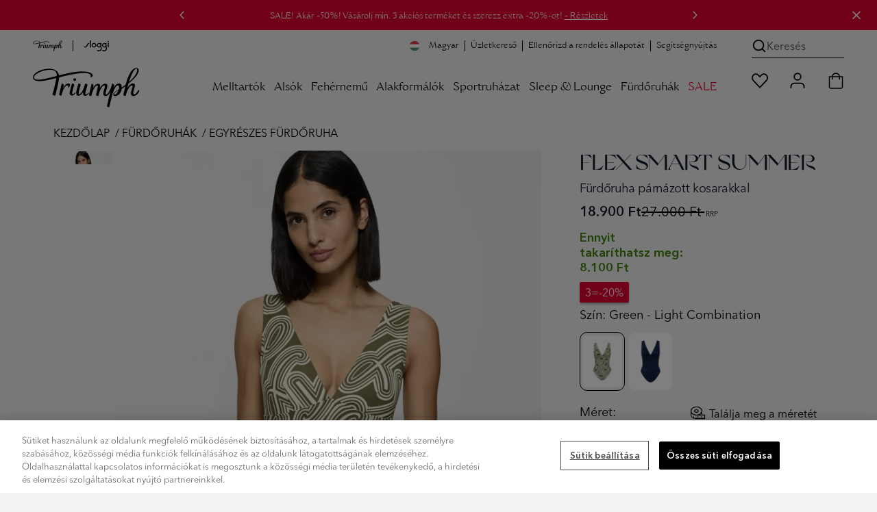

--- FILE ---
content_type: text/html;charset=UTF-8
request_url: https://hu.triumph.com/flex-smart-summer/10217813.html?color=M004_Brown%20-%20Dark%20Combination
body_size: 74115
content:
<!DOCTYPE html>
<html lang="hu">
<head>
<meta charset="UTF-8">

<title>FLEX SMART SUMMER</title>

    <script src="https://cookie-cdn.cookiepro.com/consent/f3f78464-d2eb-4cb4-bb95-fffb9409910f/OtAutoBlock.js"></script>
<script src="https://cookie-cdn.cookiepro.com/scripttemplates/otSDKStub.js" data-language="hu" data-domain-script="f3f78464-d2eb-4cb4-bb95-fffb9409910f"></script>
<script>
function OptanonWrapper() { }
</script>

<meta http-equiv="x-ua-compatible" content="ie=edge">
<meta name="viewport" content="width=device-width, initial-scale=1, maximum-scale=1.0, user-scalable=0, viewport-fit=cover">
<meta name="msapplication-TileColor" content="#e40032">
<meta name="theme-color" content="#f2f2f2">


<meta property="og:url" content="https://hu.triumph.com/flex-smart-summer/10217813.html">
<meta property="og:type" content="product.item">
<meta property="og:title" content="FLEX SMART SUMMER">
<meta property="og:description" content="Egy&eacute;rtelmű szabads&aacute;g a Flex Summer f&uuml;rdőruh&aacute;nak k&ouml;sz&ouml;nhetően. Megfelelő tart&aacute;st biztos&iacute;t&oacute;, &aacute;ll&iacute;that&oacute; &eacute;s szexi diz&aacute;jn, elasztikus sz&ouml;vetből.">

    <meta property="og:image" content="https://hu.triumph.com/on/demandware.static/Sites-HU-Site/-/default/dw3efe3c26/images/logos/triumph_logo_quadrat.png">



    <meta property="og:image:type" content="image/webp">
    <meta property="og:image:width" content="1200">
    <meta property="og:image:height" content="1333">




    <meta name="description" content="Egy&eacute;rtelmű szabads&aacute;g a Flex Summer f&uuml;rdőruh&aacute;nak k&ouml;sz&ouml;nhetően. Megfelelő tart&aacute;st biztos&iacute;t&oacute;, &aacute;ll&iacute;that&oacute; &eacute;s szexi diz&aacute;jn, elasztikus sz&ouml;vetből.">




    
        <meta name="robots" content="index, follow">
    




<meta name="keywords" content="Triumph Online Shop">
<meta name="format-detection" content="telephone=no">


    <meta name="msvalidate.01" content="8AC528A9B39C9AC4C395FC10B7E856BF">








<link rel="dns-prefetch" href="//cdn.cquotient.com">
<link rel="preconnect" href="//contentstore.triumph.com">
<link rel="preconnect" href="//contentstore.triumph.com" crossorigin>
<link rel="preload" href="https://hu.triumph.com/on/demandware.static/Sites-HU-Site/-/default/dw19bcc387/css/fonts/icomoon.woff" as="font" type="font/woff" crossorigin>

    <link rel="preload" href="https://contentstore.triumph.com/m/2d37bbc71b5cb855/original/AvenirNext-Regular.woff2" as="font" type="font/woff2" crossorigin>
    <link rel="preload" href="https://contentstore.triumph.com/m/796292bf3f94b5d4/original/TriumphGrand-Roman.woff2" as="font" type="font/woff2" crossorigin>
    <link rel="preload" href="https://contentstore.triumph.com/m/2f2b6ebf93e47535/original/WT_Monarch_Nova.woff2" as="font" type="font/woff2" crossorigin>



    
        <link rel="canonical" href="https://hu.triumph.com/flex-smart-summer/10217813.html">
    



<link rel="mask-icon" href="https://hu.triumph.com/on/demandware.static/Sites-HU-Site/-/default/dw328f5b7a/images/favicons/mstile-144x144.png" color="#e40032">
<link rel="icon" href="https://hu.triumph.com/on/demandware.static/Sites-HU-Site/-/default/dw925896c4/images/favicon.ico" type="image/x-icon">
<link rel="shortcut icon" href="https://hu.triumph.com/on/demandware.static/Sites-HU-Site/-/default/dw925896c4/images/favicon.ico" type="image/x-icon">
<link rel="apple-touch-icon" href="https://hu.triumph.com/on/demandware.static/Sites-HU-Site/-/default/dwbd8034c2/images/favicons/apple-touch-icon.png">
<link rel="icon" type="image/png" href="/on/demandware.static/Sites-HU-Site/-/default/dwccbc6f26/images/favicons/android-chrome-192x192.png" sizes="192x192">
<link rel="icon" type="image/png" href="/on/demandware.static/Sites-HU-Site/-/default/dw1a2b602a/images/favicons/favicon-96x96.png" sizes="96x96">
<link rel="icon" type="image/png" href="/on/demandware.static/Sites-HU-Site/-/default/dwbf90939e/images/favicons/favicon-32x32.png" sizes="32x32">
<link rel="icon" type="image/png" href="/on/demandware.static/Sites-HU-Site/-/default/dwf6d64ae4/images/favicons/favicon-16x16.png" sizes="16x16">


<link rel="alternate" hreflang="fr-be" href="https://be.triumph.com/fr/maillot-de-bain-avec-bonnets-rembourres/flex-smart-summer/10217813.html"><link rel="alternate" hreflang="nl-be" href="https://be.triumph.com/nl/badpak-met-padded-cups/flex-smart-summer/10217813.html"><link rel="alternate" hreflang="cs" href="https://cz.triumph.com/flex-smart-summer/10217813.html"><link rel="alternate" hreflang="da" href="https://dk.triumph.com/badedragt-med-vatteret-skale/flex-smart-summer/10217813.html"><link rel="alternate" hreflang="de" href="https://de.triumph.com/flex-smart-summer/10217813.html"><link rel="alternate" hreflang="es" href="https://es.triumph.com/banador-con-copas-acolchadas/flex-smart-summer/10217813.html"><link rel="alternate" hreflang="fr" href="https://fr.triumph.com/maillot-de-bain-avec-bonnets-rembourres/flex-smart-summer/10217813.html"><link rel="alternate" hreflang="it" href="https://it.triumph.com/costume-da-bagno-con-coppe-imbottite/flex-smart-summer/10217813.html"><link rel="alternate" hreflang="hu" href="https://hu.triumph.com/flex-smart-summer/10217813.html"><link rel="alternate" hreflang="nl" href="https://eu.triumph.com/10217813.html"><link rel="alternate" hreflang="de-at" href="https://at.triumph.com/badeanzug-mit-gefuetterten-cups/flex-smart-summer/10217813.html"><link rel="alternate" hreflang="pl" href="https://pl.triumph.com/kostium-kapielowy-z-wkladkami/flex-smart-summer/10217813.html"><link rel="alternate" hreflang="pt" href="https://pt.triumph.com/flex-smart-summer/10217813.html"><link rel="alternate" hreflang="de-ch" href="https://ch.triumph.com/de/badeanzug-mit-gef%C3%BCtterten-cups/flex-smart-summer/10217813.html"><link rel="alternate" hreflang="fr-ch" href="https://ch.triumph.com/fr/maillot-de-bain-avec-bonnets-rembourres/flex-smart-summer/10217813.html"><link rel="alternate" hreflang="sv" href="https://se.triumph.com/baddrakt-med-vadderade-kupor/flex-smart-summer/10217813.html"><link rel="alternate" hreflang="it-ch" href="https://ch.triumph.com/it/costume-da-bagno-con-coppe-imbottite/flex-smart-summer/10217813.html"><link rel="alternate" hreflang="en" href="https://uk.triumph.com/flex-smart-summer/10217813.html"><link rel="alternate" hreflang="x-default" href="https://uk.triumph.com/flex-smart-summer/10217813.html">




<script>
    function initAppParams(app) {
        app.URLs = app.URLs || {};
        app.URLs.staticLib = "/on/demandware.static/Sites-HU-Site/-/hu_HU/v1768804426568/";
        app.URLs.searchUrl = "/on/demandware.store/Sites-HU-Site/hu_HU/SearchServices-GetSuggestions";
        app.URLs.loginForm = "/on/demandware.store/Sites-HU-Site/hu_HU/Utils-LoginRegisterFlyoutContent";
        app.URLs.countrySelector = "/on/demandware.store/Sites-HU-Site/hu_HU/Utils-CountrySelector";
        app.URLs.orderStatusForm = "/on/demandware.store/Sites-HU-Site/hu_HU/Utils-OrderStatusFlyoutContent";
        app.URLs.searchForm = "/on/demandware.store/Sites-HU-Site/hu_HU/Search-ShowSearchForm";
        app.URLs.searchSuggestions = "/on/demandware.store/Sites-HU-Site/hu_HU/SearchServices-GetSuggestions2";
        app.URLs.pdSearchResult = "/on/demandware.store/Sites-HU-Site/hu_HU/Page-Include?cid=searchresult";
        app.URLs.subscribeTeaser = "https://hu.triumph.com/on/demandware.store/Sites-HU-Site/hu_HU/Newsletter-NewsletterSignUpTeaser";
        app.URLs.removeProductFromCart = "https://hu.triumph.com/on/demandware.store/Sites-HU-Site/hu_HU/Cart-DeleteProduct";
        app.URLs.removeLineItemFromBasket = "/on/demandware.store/Sites-HU-Site/hu_HU/Cart-Delete";
        app.URLs.updateImageCarousel = "https://hu.triumph.com/on/demandware.store/Sites-HU-Site/hu_HU/Tile-UpdateImageCarousel";
        app.URLs.updatePDPImageCarousel = "https://hu.triumph.com/on/demandware.store/Sites-HU-Site/hu_HU/Product-UpdatePDPImageCarousel";
        app.URLs.pdpColorSizeChange = "/on/demandware.store/Sites-HU-Site/hu_HU/Product-ColorSizeChange";
        app.URLs.pdpSizeUpdate = "/on/demandware.store/Sites-HU-Site/hu_HU/Product-SizeUpdate";
        app.URLs.pdpSizeUpdateForCart = "/on/demandware.store/Sites-HU-Site/hu_HU/Product-SizeUpdateForCart";
        app.URLs.plpColorChange = "/on/demandware.store/Sites-HU-Site/hu_HU/Tile-Show";
        app.URLs.pmvChange = "https://hu.triumph.com/on/demandware.store/Sites-HU-Site/hu_HU/Utils-UpdateSessionVariable";
        app.URLs.pdpColorChange = "/on/demandware.store/Sites-HU-Site/hu_HU/Product-ColorChange";
        app.URLs.bisnUrl = "/on/demandware.store/Sites-HU-Site/hu_HU/BISN-Show";
        app.URLs.collectinfos = "/on/demandware.store/Sites-HU-Site/hu_HU/Cart-CollectInfos";
        app.URLs.addToCartUrl = "/on/demandware.store/Sites-HU-Site/hu_HU/Cart-AddProduct";
        app.URLs.updateShippingMethod = "/on/demandware.store/Sites-HU-Site/hu_HU/Cart-UpdateShippingMethod";
        app.URLs.addCoupon = "/on/demandware.store/Sites-HU-Site/hu_HU/Cart-AddCoupon";
        app.URLs.removeCoupon = "/on/demandware.store/Sites-HU-Site/hu_HU/Cart-DeleteCoupon";
        app.URLs.updateLineItem = "/on/demandware.store/Sites-HU-Site/hu_HU/Cart-UpdateLineItem";
        app.URLs.renderCart = "/on/demandware.store/Sites-HU-Site/hu_HU/Cart-RenderCart";
        app.URLs.getRelatedProductsForCart = "/on/demandware.store/Sites-HU-Site/hu_HU/Cart-GetRelatedProductsForCart";
        app.URLs.passwordResetDialog = "/on/demandware.store/Sites-HU-Site/hu_HU/MyAccount-PasswordResetDialog";
        app.URLs.passwordReset = "/on/demandware.store/Sites-HU-Site/hu_HU/MyAccount-PasswordReset";
        app.URLs.headerCustomerInfo = "https://hu.triumph.com/on/demandware.store/Sites-HU-Site/hu_HU/Home-IncludeHeaderCustomerInfo";
        app.URLs.getCarrierAccessPoints = {
            relaiscolis: "/on/demandware.store/Sites-HU-Site/hu_HU/RelaisColis-Search",
            pudo: "/on/demandware.store/Sites-HU-Site/hu_HU/Pudo-Search",
            ups: "/on/demandware.store/Sites-HU-Site/hu_HU/Pudo-Search",
        };
        app.URLs.GetStoredCCData = "https://hu.triumph.com/on/demandware.store/Sites-HU-Site/hu_HU/Payment-GetStoredCCData";
        app.URLs.SendPPXPaymentRequest = "/on/demandware.store/Sites-HU-Site/hu_HU/Cart-PaypalExpressSubmit";
        app.URLs.StoreApplePayExpressData = "https://hu.triumph.com/on/demandware.store/Sites-HU-Site/hu_HU/Cart-StoreApplePayExpressData";
        app.URLs.SubmitApplePay = "/on/demandware.store/Sites-HU-Site/hu_HU/Summary-SubmitApplePay";
        app.URLs.SubmitApplePayExpress = "/on/demandware.store/Sites-HU-Site/hu_HU/Summary-SubmitApplePayExpress";
        app.URLs.CompleteApplePayOrder = "/on/demandware.store/Sites-HU-Site/hu_HU/Summary-CompleteApplePayOrder";
        app.URLs.StorePPXData = "https://hu.triumph.com/on/demandware.store/Sites-HU-Site/hu_HU/Cart-StorePPXData";
        app.URLs.getBasketProduct = "/on/demandware.store/Sites-HU-Site/hu_HU/Cart-RenderMiniCartForReturningUser";
        app.URLs.CheckGiftCardBalance = "https://hu.triumph.com/on/demandware.store/Sites-HU-Site/hu_HU/GiftCard-CheckBalance";
        app.URLs.RemoveGiftCard = "https://hu.triumph.com/on/demandware.store/Sites-HU-Site/hu_HU/GiftCard-RemoveGiftCard";
        app.URLs.MakeGiftCardPayment = "https://hu.triumph.com/on/demandware.store/Sites-HU-Site/hu_HU/GiftCard-MakePayment";
        app.URLs.deletePreferredPaymentMethod = "https://hu.triumph.com/on/demandware.store/Sites-HU-Site/hu_HU/MyAccount-DeletePreferredPaymentMethod";
        // OrderConfirmation - Get Donation Campaign
        app.URLs.GetDonationCampaign = "https://hu.triumph.com/on/demandware.store/Sites-HU-Site/hu_HU/OrderConfirmation-GetDonationCampaign";
        // OrderConfirmation - Make donation request
        app.URLs.MakeDonationRequest = "https://hu.triumph.com/on/demandware.store/Sites-HU-Site/hu_HU/OrderConfirmation-Donate";
        // My Account
        app.URLs.checkCreditCardChangePermission = "/on/demandware.store/Sites-HU-Site/hu_HU/MyAccount-CheckCreditCardChangePermission";
        // Wishlist
        app.URLs.wishlistadd = "/on/demandware.store/Sites-HU-Site/hu_HU/Wishlist-AddAnItem";
        app.URLs.wishlistremove = "/on/demandware.store/Sites-HU-Site/hu_HU/Wishlist-RemoveAnItem";
        app.URLs.retrieveWishlist = "/on/demandware.store/Sites-HU-Site/hu_HU/Wishlist-GetWishlistJson";
        // Loyalty status
        app.URLs.getloyaltystatus = "/on/demandware.store/Sites-HU-Site/hu_HU/Shipping-CheckLoyaltyStatus";
        // Instore returns
        app.URLs.ircAuthenticate = "/on/demandware.store/Sites-HU-Site/hu_HU/InstoreReturnCenter-Authenticate";
        // Find in stores
        app.URLs.findInStores = "/on/demandware.store/Sites-HU-Site/hu_HU/FindInStore-Show";
        app.URLs.getStores = "/on/demandware.store/Sites-HU-Site/hu_HU/FindInStore-Search";
        app.URLs.getStockInfo = "/on/demandware.store/Sites-HU-Site/hu_HU/FindInStore-GetStockInfo";
        app.URLs.contentStore = "https://contentstore.triumph.com/transform/";
        // Resources
        app.resources = app.resources || {};
        app.resources["MISSINGVAL"] = "K&eacute;rj&uuml;k add meg! {0}";
        app.resources["OR"] = "vagy";
        app.resources["BSCNORESULT"] = "Sajn&aacute;lom, a m&eacute;ret&eacute;t nem lehetett kisz&aacute;m&iacute;tani";
        app.resources["EUSIZE"] = "EU size";
        app.resources["wishlistadded"] = "Ezt az elemet hozzáadtuk a kívánságlistádhoz";
        app.resources["wishlistremoved"] = "A terméket eltávolították a kívánságlistádról";
        app.resources["wishlistitem"] = "termék";
        app.resources["COPY"] = "másolva";
        app.resources["EXAMPLE"] = "pl.";
        app.resources["INVALID_ZIP"] = "&Eacute;rv&eacute;nyes &eacute;rt&eacute;ket adj meg";
        app.resources["CART_PLI_ADDED"] = "Hozz&aacute;adva a bev&aacute;s&aacute;rl&oacute;t&aacute;sk&aacute;hoz";
        app.resources["CART_PLI_DELETED"] = "A term&eacute;k sikeresen t&ouml;r&ouml;lve a kos&aacute;rb&oacute;l";
        app.resources["COUPON_APPLIED"] = "Felhasználva";
        app.resources["TECHNICAL_ERROR"] = "Technikai hiba t&ouml;rt&eacute;nt.";
        app.resources["RELAIS_COLIS_UNAVAILABLE"] = "forms.customeraddress.relaiscolis.unavailable";
        app.resources["RELAIS_COLIS_EMPTY"] = "forms.customeraddress.relaiscolis.notfound";
        app.resources["UPS_EMPTY"] = "forms.customeraddress.ups.notfound";
        app.resources["DHL_INVALID_ZIP"] = "Please enter a valid postcode.";
        app.resources["DHL_INVALID_CARRIERNO"] = "Please enter a valid post number.";
        app.resources["DHL_INVALID_CARRIER"] = "Please select a Packstation";
        app.resources["API_SUCCESS_MSG"] = "Sikeresen friss&iacute;tve.";
        app.resources["API_ERROR_MSG"] = "Hiba t&ouml;rt&eacute;nt.";
        app.resources["missingCVV"] = "Add meg a biztonsági kódot.";
        app.resources["coBrandedHelperText"] = "payment.cobrandedcard.helpertext";
        app.resources["FindInStore_Limited"] = "Boltban korlátozottan elérhető";
        app.resources["FindInStore_Unavailable"] = "Boltban nem elérhető";
        app.resources["FindInStore_Available"] = "boltban elérhető";
        app.resources["BALANCE"] = "Your balance:";
        app.resources["AERO_MESSAGES"] = {
            giftcard: "E-Gift Card applied",
            productUnavailable: "A term&eacute;k m&aacute;r nem el&eacute;rhető"
        }
        app.resources["REMOVE"] = "Elt&aacute;vol&iacute;t&aacute;s";
        app.resources["donationSkip"] = "Köszönöm a vásárlásodat. Később is adományozhatsz. A támogatásod segít nekünk, hogy változást érjünk el.";
        app.resources["CARD_HOLDERNAME"] = "Gipsz Jakab";
        app.resources["CARD_NUMBER"] = "1234 5678 9012 3456";
        app.resources["CARD_EXPIRYDATE"] = "HH/ÉÉ";
        app.resources["CARD_SECURITYCODE"] = "3 számjegyű";
        app.resources["INVALID_COUNTRY"] = "A kiszállítási címnek Magyarországon belül kell lennie.";
        app.resources["INVALID_SHIPPING_ADDRESS"] = "forms.address.shipping.invalid";
        app.resources["INVALID_ADDRESS_PUDO"] = "payment.error.groupX.pudo";
        app.resources["MISSING_STREETNO"] = "Hiányzik a szállítási cím házszáma";
        app.resources["MISSING_STREETNAME"] = "Hiányzik a szállítási cím utcaneve";
        app.resources["activePromotions"] = "[{&quot;promotion_id&quot;:&quot;Tri_1237_FINAL SALE PROMO_HU&quot;,&quot;promotion_name&quot;:&quot;3=20%&quot;,&quot;promotion_class&quot;:&quot;PRODUCT&quot;}]";
        // Preferences
        app.preferences = app.preferences || {};
        app.preferences["locale"] = "hu-HU";
        app.preferences["countryCode"] = "HU";
        app.preferences["aenv"] = "live"; // Adyen environment mode
        app.preferences["ack"] = "live_WQH3BXB6ZRCVDAYIWQ4ILPVMIMHAGQYN"; // Adyen client key
        app.preferences["blockPayLater"] = "true";
        app.preferences["ma"] = "TriumphHU"; // Adyen merchant account
        app.preferences["GTM_ENABLED"] = "true";
        app.preferences["DHL_CARRIER_ENABLED"] = "null";
        app.preferences["DHL_LOCATION_TYPE"] = "";
        app.preferences["PMV_ENABLED"] = "true";
        app.preferences["PMV_MODE"] = "model";
        app.preferences["IS_SLOGGI"] = false;
        app.preferences["allPUDOShippingArray"] = "RelaisColis,hermes_pudo,DHLPLPUDO,UPSPUDO,pudo_freeshipping,postnl_pudo,bpost_pudo,postat_pudo,pudo_loyalty,POSTAT_PU_reduced_registered,RECOLI_ST_reduced_registered,B_POST_PU_reduced_registered,DHL_PL_PP_reduced_registered,EVRI_NDPU_reduced_registered,UPS_ACPOE_reduced_registered,POSTNL_PU_reduced_registered,ClickAndCollect";
        app.preferences["paypalDisallowedShippingArray"] = "RelaisColis,hermes_pudo,DHLPLPUDO,UPSPUDO,pudo_freeshipping,postnl_pudo,bpost_pudo,postat_pudo,pudo_loyalty,POSTAT_PU_reduced_registered,RECOLI_ST_reduced_registered,B_POST_PU_reduced_registered,DHL_PL_PP_reduced_registered,EVRI_NDPU_reduced_registered,UPS_ACPOE_reduced_registered,POSTNL_PU_reduced_registered,cashondelivery,ClickAndCollect";
        app.preferences["pudoShippingOnSummaryArray"] = "RelaisColis,hermes_pudo,UPSPUDO,pudo_freeshipping,postnl_pudo,bpost_pudo,postat_pudo,pudo_loyalty,POSTAT_PU_reduced_registered,RECOLI_ST_reduced_registered,B_POST_PU_reduced_registered,DHL_PL_PP_reduced_registered,EVRI_NDPU_reduced_registered,UPS_ACPOE_reduced_registered,POSTNL_PU_reduced_registered,ClickAndCollect";
        app.preferences["recommenderBISN"] = "PDP-Recommendation-Draft-C";
        app.preferences["braSizeCalculator"] = "{&quot;cupsizes&quot;:[&quot;AA&quot;,&quot;A&quot;,&quot;B&quot;,&quot;C&quot;,&quot;D&quot;,&quot;E&quot;,&quot;F&quot;,&quot;G&quot;,&quot;H&quot;,&quot;I&quot;,&quot;J&quot;,&quot;K&quot;],&quot;underbustsizes&quot;:[{&quot;size&quot;:&quot;65&quot;,&quot;range&quot;:[&quot;63&quot;,&quot;64&quot;,&quot;65&quot;,&quot;66&quot;,&quot;67&quot;]},{&quot;size&quot;:&quot;70&quot;,&quot;range&quot;:[&quot;68&quot;,&quot;69&quot;,&quot;70&quot;,&quot;71&quot;,&quot;72&quot;]},{&quot;size&quot;:&quot;75&quot;,&quot;range&quot;:[&quot;73&quot;,&quot;74&quot;,&quot;75&quot;,&quot;76&quot;,&quot;77&quot;]},{&quot;size&quot;:&quot;80&quot;,&quot;range&quot;:[&quot;78&quot;,&quot;79&quot;,&quot;80&quot;,&quot;81&quot;,&quot;82&quot;]},{&quot;size&quot;:&quot;85&quot;,&quot;range&quot;:[&quot;83&quot;,&quot;84&quot;,&quot;85&quot;,&quot;86&quot;,&quot;87&quot;]},{&quot;size&quot;:&quot;90&quot;,&quot;range&quot;:[&quot;88&quot;,&quot;89&quot;,&quot;90&quot;,&quot;91&quot;,&quot;92&quot;]},{&quot;size&quot;:&quot;95&quot;,&quot;range&quot;:[&quot;93&quot;,&quot;94&quot;,&quot;95&quot;,&quot;96&quot;,&quot;97&quot;]},{&quot;size&quot;:&quot;100&quot;,&quot;range&quot;:[&quot;98&quot;,&quot;99&quot;,&quot;100&quot;,&quot;101&quot;,&quot;102&quot;]},{&quot;size&quot;:&quot;105&quot;,&quot;range&quot;:[&quot;103&quot;,&quot;104&quot;,&quot;105&quot;,&quot;106&quot;,&quot;107&quot;]},{&quot;size&quot;:&quot;110&quot;,&quot;range&quot;:[&quot;108&quot;,&quot;109&quot;,&quot;110&quot;,&quot;111&quot;,&quot;112&quot;]},{&quot;size&quot;:&quot;115&quot;,&quot;range&quot;:[&quot;113&quot;,&quot;114&quot;,&quot;115&quot;,&quot;116&quot;,&quot;117&quot;]},{&quot;size&quot;:&quot;120&quot;,&quot;range&quot;:[&quot;118&quot;,&quot;119&quot;,&quot;120&quot;,&quot;121&quot;,&quot;122&quot;]}],&quot;sizemapping&quot;:[{&quot;70A&quot;:&quot;XS&quot;,&quot;70B&quot;:&quot;XS&quot;,&quot;70C&quot;:&quot;S&quot;,&quot;70D&quot;:&quot;S&quot;,&quot;70E&quot;:&quot;S&quot;,&quot;70F&quot;:&quot;S&quot;,&quot;75A&quot;:&quot;S&quot;,&quot;75B&quot;:&quot;S&quot;,&quot;75C&quot;:&quot;S&quot;,&quot;75D&quot;:&quot;M&quot;,&quot;75E&quot;:&quot;M&quot;,&quot;75F&quot;:&quot;M&quot;,&quot;80A&quot;:&quot;S&quot;,&quot;80B&quot;:&quot;M&quot;,&quot;80C&quot;:&quot;M&quot;,&quot;80D&quot;:&quot;M&quot;,&quot;80E&quot;:&quot;L&quot;,&quot;80F&quot;:&quot;L&quot;,&quot;85A&quot;:&quot;M&quot;,&quot;85B&quot;:&quot;L&quot;,&quot;85C&quot;:&quot;L&quot;,&quot;85D&quot;:&quot;L&quot;,&quot;85E&quot;:&quot;XL&quot;,&quot;85F&quot;:&quot;XL&quot;,&quot;90A&quot;:&quot;L&quot;,&quot;90B&quot;:&quot;XL&quot;,&quot;90C&quot;:&quot;XL&quot;,&quot;90D&quot;:&quot;XL&quot;,&quot;90E&quot;:&quot;XL&quot;}]}";
    }

    initAppParams(window.app = window.app || {});
</script>

<link rel="preload" href="/on/demandware.static/Sites-HU-Site/-/hu_HU/v1768804426568/css/global.css" as="style">
<link rel="stylesheet" href="/on/demandware.static/Sites-HU-Site/-/hu_HU/v1768804426568/css/global.css">
<link rel="stylesheet" href="/on/demandware.static/Sites-HU-Site/-/hu_HU/v1768804426568/css/global-sm.css" media="(min-width: 576px)">
<link rel="stylesheet" href="/on/demandware.static/Sites-HU-Site/-/hu_HU/v1768804426568/css/global-md.css" media="(min-width: 768px)">
<link rel="stylesheet" href="/on/demandware.static/Sites-HU-Site/-/hu_HU/v1768804426568/css/global-lg.css" media="(min-width: 992px)">
<link rel="stylesheet" href="/on/demandware.static/Sites-HU-Site/-/hu_HU/v1768804426568/css/global-xl.css" media="(min-width: 1200px)">
<link rel="stylesheet" href="/on/demandware.static/Sites-HU-Site/-/hu_HU/v1768804426568/css/global-xxl.css" media="(min-width: 1400px)">


    
        <link rel="stylesheet" href="/on/demandware.static/Sites-HU-Site/-/hu_HU/v1768804426568/css/product.css">
    

    
        <link rel="stylesheet" href="/on/demandware.static/Sites-HU-Site/-/hu_HU/v1768804426568/css/product-sm.css" media="(min-width: 576px)">
    

    
        <link rel="stylesheet" href="/on/demandware.static/Sites-HU-Site/-/hu_HU/v1768804426568/css/product-md.css" media="(min-width: 768px)">
    

    
        <link rel="stylesheet" href="/on/demandware.static/Sites-HU-Site/-/hu_HU/v1768804426568/css/product-lg.css" media="(min-width: 992px)">
    

    
        <link rel="stylesheet" href="/on/demandware.static/Sites-HU-Site/-/hu_HU/v1768804426568/css/product-xl.css" media="(min-width: 1200px)">
    



<script src="/on/demandware.static/Sites-HU-Site/-/hu_HU/v1768804426568/js/googletagmanager.js"></script>

<script defer src="/on/demandware.static/Sites-HU-Site/-/hu_HU/v1768804426568/js/main.js"></script>

    <script defer src="/on/demandware.static/Sites-HU-Site/-/hu_HU/v1768804426568/js/gtmHelper.js"></script>

    <script defer src="/on/demandware.static/Sites-HU-Site/-/hu_HU/v1768804426568/js/productDetail.js"></script>

    <script defer src="//apps.bazaarvoice.com/deployments/triumph-europe/main_site/production/hu_HU/bv.js"></script>




















<script type="text/javascript">//<!--
/* <![CDATA[ (head-active_data.js) */
var dw = (window.dw || {});
dw.ac = {
    _analytics: null,
    _events: [],
    _category: "",
    _searchData: "",
    _anact: "",
    _anact_nohit_tag: "",
    _analytics_enabled: "true",
    _timeZone: "Europe/Budapest",
    _capture: function(configs) {
        if (Object.prototype.toString.call(configs) === "[object Array]") {
            configs.forEach(captureObject);
            return;
        }
        dw.ac._events.push(configs);
    },
	capture: function() { 
		dw.ac._capture(arguments);
		// send to CQ as well:
		if (window.CQuotient) {
			window.CQuotient.trackEventsFromAC(arguments);
		}
	},
    EV_PRD_SEARCHHIT: "searchhit",
    EV_PRD_DETAIL: "detail",
    EV_PRD_RECOMMENDATION: "recommendation",
    EV_PRD_SETPRODUCT: "setproduct",
    applyContext: function(context) {
        if (typeof context === "object" && context.hasOwnProperty("category")) {
        	dw.ac._category = context.category;
        }
        if (typeof context === "object" && context.hasOwnProperty("searchData")) {
        	dw.ac._searchData = context.searchData;
        }
    },
    setDWAnalytics: function(analytics) {
        dw.ac._analytics = analytics;
    },
    eventsIsEmpty: function() {
        return 0 == dw.ac._events.length;
    }
};
/* ]]> */
// -->
</script>
<script type="text/javascript">//<!--
/* <![CDATA[ (head-cquotient.js) */
var CQuotient = window.CQuotient = {};
CQuotient.clientId = 'aafy-HU';
CQuotient.realm = 'AAFY';
CQuotient.siteId = 'HU';
CQuotient.instanceType = 'prd';
CQuotient.locale = 'hu_HU';
CQuotient.fbPixelId = '__UNKNOWN__';
CQuotient.activities = [];
CQuotient.cqcid='';
CQuotient.cquid='';
CQuotient.cqeid='';
CQuotient.cqlid='';
CQuotient.apiHost='api.cquotient.com';
/* Turn this on to test against Staging Einstein */
/* CQuotient.useTest= true; */
CQuotient.useTest = ('true' === 'false');
CQuotient.initFromCookies = function () {
	var ca = document.cookie.split(';');
	for(var i=0;i < ca.length;i++) {
	  var c = ca[i];
	  while (c.charAt(0)==' ') c = c.substring(1,c.length);
	  if (c.indexOf('cqcid=') == 0) {
		CQuotient.cqcid=c.substring('cqcid='.length,c.length);
	  } else if (c.indexOf('cquid=') == 0) {
		  var value = c.substring('cquid='.length,c.length);
		  if (value) {
		  	var split_value = value.split("|", 3);
		  	if (split_value.length > 0) {
			  CQuotient.cquid=split_value[0];
		  	}
		  	if (split_value.length > 1) {
			  CQuotient.cqeid=split_value[1];
		  	}
		  	if (split_value.length > 2) {
			  CQuotient.cqlid=split_value[2];
		  	}
		  }
	  }
	}
}
CQuotient.getCQCookieId = function () {
	if(window.CQuotient.cqcid == '')
		window.CQuotient.initFromCookies();
	return window.CQuotient.cqcid;
};
CQuotient.getCQUserId = function () {
	if(window.CQuotient.cquid == '')
		window.CQuotient.initFromCookies();
	return window.CQuotient.cquid;
};
CQuotient.getCQHashedEmail = function () {
	if(window.CQuotient.cqeid == '')
		window.CQuotient.initFromCookies();
	return window.CQuotient.cqeid;
};
CQuotient.getCQHashedLogin = function () {
	if(window.CQuotient.cqlid == '')
		window.CQuotient.initFromCookies();
	return window.CQuotient.cqlid;
};
CQuotient.trackEventsFromAC = function (/* Object or Array */ events) {
try {
	if (Object.prototype.toString.call(events) === "[object Array]") {
		events.forEach(_trackASingleCQEvent);
	} else {
		CQuotient._trackASingleCQEvent(events);
	}
} catch(err) {}
};
CQuotient._trackASingleCQEvent = function ( /* Object */ event) {
	if (event && event.id) {
		if (event.type === dw.ac.EV_PRD_DETAIL) {
			CQuotient.trackViewProduct( {id:'', alt_id: event.id, type: 'raw_sku'} );
		} // not handling the other dw.ac.* events currently
	}
};
CQuotient.trackViewProduct = function(/* Object */ cqParamData){
	var cq_params = {};
	cq_params.cookieId = CQuotient.getCQCookieId();
	cq_params.userId = CQuotient.getCQUserId();
	cq_params.emailId = CQuotient.getCQHashedEmail();
	cq_params.loginId = CQuotient.getCQHashedLogin();
	cq_params.product = cqParamData.product;
	cq_params.realm = cqParamData.realm;
	cq_params.siteId = cqParamData.siteId;
	cq_params.instanceType = cqParamData.instanceType;
	cq_params.locale = CQuotient.locale;
	
	if(CQuotient.sendActivity) {
		CQuotient.sendActivity(CQuotient.clientId, 'viewProduct', cq_params);
	} else {
		CQuotient.activities.push({activityType: 'viewProduct', parameters: cq_params});
	}
};
/* ]]> */
// -->
</script>


<noscript>
    <style>
        .js-lazy { display: none; }
    </style>
</noscript>








</head>
<body class='a2 l2 cl2 o2 hu hu pdp'>



    
    <noscript>
        <iframe src="//www.googletagmanager.com/ns.html?id=GTM-5NFPHD" height="0" width="0" style="display:none;visibility:hidden"></iframe>
    </noscript>


<svg aria-hidden="true" style="position: absolute; width: 0; height: 0; overflow: hidden;" version="1.1" xmlns="http://www.w3.org/2000/svg" xmlns:xlink="http://www.w3.org/1999/xlink">
    <symbol id="email" viewBox="0 0 24 24">
       <path fill="#AEAEAE" d="M22 6C22 4.89543 21.1046 4 20 4H4C2.89543 4 2 4.89543 2 6V18C2 19.1046 2.89543 20 4 20H20C21.1046 20 22 19.1046 22 18V6ZM18.4814 6L12 11.6712L5.51859 6H18.4814ZM4 7.32877L11.3415 13.7526C11.7185 14.0825 12.2815 14.0825 12.6585 13.7526L20 7.32877V18H4V7.32877Z"></path>
    </symbol>
</svg>

<div class="page" data-action="Product-Show" data-querystring="color=M004_Brown%20-%20Dark%20Combination&amp;pid=10217813">



<div class="flexHeader js-flexHeader">
    
	 


	
    
    <div class="promoBar js-promoBarActive" style="background-color:#E40032;color:#FFFFFF">
        <i title="Bez&aacute;r&aacute;s" class="icon icon-close icon--small promoBar__closeBtn js-closePromoticker"></i>
        <div id="carouselExampleControls" class="carousel slide js-promoBarCarousel d-none">
            
                <button class="carousel-control-prev" data-bs-target="#carouselExampleControls" data-bs-slide="prev" aria-label="Előző">
                    <svg class="svgIcon cursor-pointer svgIcon__chevronLeft" xmlns="http://www.w3.org/2000/svg" xmlns:xlink="http://www.w3.org/1999/xlink" x="0px" y="0px" viewBox="0 0 9 15" xml:space="preserve">
                        <path class="svgIcon--style1" d="M7.5,13.5l-6-6l6-6" style="stroke:#FFFFFF"/>
                    </svg>
                </button>
            
            <div class="carousel-inner">
                
                    
                    
                        
                            <div 
	class="carousel-item active"
	data-headline="SALE"
	data-subline="Akár -50% kedvezmény! Vásárolj min. 3 akciós terméket és szerezz extra -20%-ot!"
	data-code=""
	data-content="<p>*A sale 2026.01.15-től 2026.02.04-ig érvényes a kiválasztott termékekre, és akár -50% kedvezményt biztosít üzletünkben és online boltunkban. Vásárolj 3+ akciós terméket és szerezz extra -20%-ot! Fizetéskor a kedvezmény automatikusan jóváírásra kerül!</p>"
	data-buttonlink="https://hu.triumph.com/sale"
	data-buttontext="Vásárolj most"
>
SALE! Akár -50%! Vásárolj min. 3 akciós terméket és szerezz extra -20%-ot! <span class='carousel-item-link'> - Részletek</span>
</div>
                        
                    
                
                    
                    
                        
                            <div 
	class="carousel-item"
	data-headline=""
	data-subline=""
	data-code=""
	data-content=""
	data-buttonlink=""
	data-buttontext=""
>
<a href="https://hu.triumph.com/melltartomeret-valaszto-utmutato-a-melltartomeretekhez">
Talàld meg a méreted az online melltartóméret-keresőnk segítségével!
</a>
</div>
                        
                    
                
            </div>
            
                <button class="carousel-control-next d-none d-lg-block" data-bs-target="#carouselExampleControls" data-bs-slide="next" data-slide="next" aria-label="K&ouml;vetkező">
                    <svg class="svgIcon cursor-pointer svgIcon__chevronRight" xmlns="http://www.w3.org/2000/svg" xmlns:xlink="http://www.w3.org/1999/xlink" x="0px" y="0px" viewBox="0 0 9 15" xml:space="preserve">
                        <path class="svgIcon--style1" d="M1.5,1.5l6,6l-6,6" style="stroke:#FFFFFF"/>
                    </svg>
                </button>
            
        </div>
    </div>
    <div class="modal fade" id="promoBarModal" tabindex="-1" role="dialog" aria-labelledby="promoBarTitle" aria-hidden="true">
        <div class="modal-dialog modal-lg modal-dialog-centered">
            <div class="modal-content">
                <div class="modal-header modal__promo-header">
                    <div class="headline headline--h8 headline--highlight" id="promoBarTitle"></div>
                    <button type="button" class="button button--close close" data-bs-dismiss="modal"><span class="button__icon icon-close"></span></button>
                </div>
                <div class="modal-body modal__body"></div>
                <div class="modal-footer modal__promo-footer">
                    <a href="" class="text-decoration-none button button--wide-anchor button--primary" title="See promotion products"><span class="button__text">Prom&oacute;ci&oacute;s term&eacute;kek megtekint&eacute;se</span></a>
                    
                    
                </div>
            </div>
        </div>
    </div>

 
	

    













<header class="header flexHeader__header js-header">
    <div class="el1">
        <div class="header__logo customLogoColor text-center">
    <a href="/%23sloggi" class="header__logo--sloggi d-none cursor-pointer" title="Triumph Online Shop">
        <svg class="svgIcon svgIcon--anchor svgIcon__brandlogo" width="139" height="60" viewBox="0 0 139 60" fill="currentColor" xmlns="http://www.w3.org/2000/svg">
            <path d="M29.9339 13.707C14.1241 13.707 20.0876 33.8499 8.84887 33.8499C5.28128 33.8499 4.1201 31.3553 3.043 32.7653C2.77503 33.1217 1.37742 35.0017 0.741665 35.7507C-0.309171 36.954 5.17619 38.9528 8.22888 38.9528C25.2735 38.9528 18.9053 19.2748 29.4452 19.2748C30.7693 19.2748 31.1844 18.9597 31.1844 18.0197V14.8433C31.1844 13.8517 31.0899 13.707 29.9339 13.707Z"/>
            <path d="M57.1819 13.7076C54.6631 13.7167 52.2034 14.4597 50.114 15.8424C48.0244 17.2251 46.3987 19.1856 45.4422 21.4762C44.4857 23.7669 44.2413 26.2847 44.74 28.7117C45.2386 31.1389 46.4579 33.3661 48.2439 35.1122C50.0297 36.8584 52.3021 38.045 54.7737 38.5222C57.2454 38.9994 59.8055 38.7457 62.1306 37.7932C64.4556 36.8407 66.4413 35.2322 67.8367 33.1709C69.2321 31.1095 69.9747 28.6877 69.9706 26.2117C69.9678 24.5647 69.6346 22.9345 68.9902 21.4142C68.3456 19.894 67.4025 18.5137 66.2146 17.3522C65.0267 16.1907 63.6174 15.271 62.0675 14.6456C60.5176 14.0202 58.8573 13.7015 57.1819 13.7076ZM57.2292 33.5767C55.2505 33.5842 53.3497 32.8189 51.9451 31.4487C50.5405 30.0786 49.747 28.2162 49.7394 26.2711C49.7317 24.326 50.5104 22.4575 51.9041 21.0767C53.2979 19.6961 55.1926 18.9161 57.1714 18.9086C58.1511 18.9049 59.1222 19.0909 60.0287 19.456C60.9354 19.8211 61.7601 20.3582 62.4556 21.0366C63.1511 21.715 63.7037 22.5214 64.0822 23.4099C64.4607 24.2982 64.6574 25.2511 64.6613 26.2142C64.6651 27.1774 64.4758 28.1319 64.1044 29.0231C63.7329 29.9144 63.1865 30.7249 62.4964 31.4086C61.8063 32.0922 60.9859 32.6356 60.0821 33.0076C59.1784 33.3796 58.2089 33.573 57.2292 33.5767Z"/>
            <path d="M124.409 32.3015C125.113 31 125.859 29.4556 125.859 26.2792C125.795 24.4262 125.338 22.6067 124.514 20.9388C124.495 20.7447 124.495 20.5492 124.514 20.3552C124.541 19.8077 126.815 14.6222 126.815 14.4621C126.815 13.6977 126.027 13.7132 125.307 13.7132H123.037C122.396 13.7132 121.65 13.5582 121.34 14.2297C121.03 14.9011 120.741 15.4433 120.605 15.6758C119.985 16.7088 117.773 14.4672 113.386 14.4672C110.165 14.485 107.082 15.7523 104.808 17.9937C102.534 20.235 101.253 23.2686 101.243 26.4342C101.243 33.3345 106.855 38.8298 113.491 38.8298C118.009 38.8298 119.27 37.0996 119.864 37.0996C120.794 37.0996 122.969 40.0591 122.969 44.2116C122.969 49.4848 118.619 54.7995 112.282 54.7995C109.557 54.7745 106.919 53.8526 104.79 52.181C104.164 51.7161 103.581 52.527 103.124 52.9505C102.667 53.374 102.121 53.9112 101.653 54.4225C101.185 54.9338 100.665 55.3315 101.175 55.972C103.644 58.9572 109.408 60.0522 111.815 60.0522C116.072 60.1412 120.192 58.573 123.279 55.6892C126.365 52.8053 128.167 48.8396 128.291 44.6557C128.291 37.6626 125.003 34.3518 124.462 33.6805C124.303 33.4867 124.212 33.2478 124.204 32.9995C124.194 32.7511 124.266 32.5063 124.409 32.3015ZM113.58 33.6391C112.617 33.668 111.657 33.5067 110.759 33.1651C109.86 32.8235 109.04 32.3083 108.347 31.65C107.654 30.9917 107.103 30.2037 106.725 29.3323C106.347 28.4611 106.15 27.5241 106.147 26.577C106.143 25.6297 106.333 24.6915 106.704 23.8175C107.076 22.9435 107.622 22.1515 108.31 21.4882C108.998 20.825 109.814 20.304 110.71 19.9558C111.606 19.6078 112.564 19.4397 113.527 19.4616C115.407 19.5043 117.195 20.2665 118.511 21.5857C119.827 22.9051 120.568 24.6773 120.575 26.5252C120.582 28.3731 119.854 30.1507 118.548 31.4793C117.241 32.8081 115.459 33.583 113.58 33.6391Z"/>
            <path d="M96.0788 32.3015C96.7828 31 97.5341 29.4556 97.5341 26.2792C97.4705 24.4256 97.0105 22.606 96.1839 20.9388C96.1666 20.7446 96.1666 20.5493 96.1839 20.3552C96.1839 19.8077 98.4799 14.6222 98.4799 14.4621C98.4799 13.6977 97.6918 13.7132 96.972 13.7132H94.718C94.0717 13.7132 93.3255 13.5582 93.0155 14.2297C92.7055 14.9011 92.4219 15.4433 92.2799 15.6758C91.66 16.7088 89.4532 14.4672 85.0608 14.4672C81.8409 14.4863 78.7589 15.7542 76.485 17.9952C74.2112 20.2362 72.9293 23.2691 72.9183 26.4342C72.9183 33.3345 78.535 38.8298 85.1658 38.8298C89.6844 38.8298 90.9454 37.0996 91.5392 37.0996C92.4691 37.0996 94.6496 40.0591 94.6496 44.2116C94.6496 49.4848 90.294 54.7995 83.9574 54.7995C81.2323 54.7745 78.5943 53.8526 76.4649 52.181C75.8448 51.7161 75.2617 52.527 74.7993 52.9505C74.337 53.374 73.801 53.9112 73.3334 54.4225C72.8658 54.9338 72.3403 55.3315 72.8501 55.972C75.3195 58.9572 81.0833 60.0522 83.4897 60.0522C87.7357 60.1372 91.8446 58.5733 94.9252 55.6998C98.0059 52.8263 99.8098 48.8747 99.9458 44.7022C99.9458 37.7091 96.6567 34.3983 96.1208 33.727C95.9536 33.5277 95.8588 33.2795 95.8511 33.0213C95.8436 32.7632 95.9236 32.5098 96.0788 32.3015ZM85.2498 33.6443C84.2867 33.6731 83.3275 33.5118 82.4288 33.1702C81.5301 32.8286 80.7101 32.3135 80.0172 31.6552C79.3243 30.9968 78.7727 30.2088 78.3947 29.3375C78.0168 28.4662 77.8202 27.5293 77.8168 26.5821C77.8132 25.6348 78.0028 24.6966 78.3743 23.8226C78.7458 22.9486 79.2915 22.1566 79.9795 21.4933C80.6675 20.8302 81.4837 20.3091 82.3798 19.9611C83.2759 19.613 84.234 19.445 85.1973 19.4668C87.0767 19.5095 88.8648 20.2716 90.1812 21.591C91.4975 22.9102 92.2379 24.6826 92.2446 26.5305C92.2515 28.3783 91.5243 30.1558 90.2178 31.4846C88.9113 32.8132 87.1289 33.5882 85.2498 33.6443Z"/>
            <path d="M39.4441 0H35.8188C35.2092 0 34.999 0.165276 34.999 0.816046V37.8686C34.999 38.6175 35.2197 38.8241 35.9974 38.8241H39.2865C40.0642 38.8241 40.2848 38.6175 40.2848 37.8686V0.795386C40.2638 0.165275 40.0589 0.00516485 39.4441 0Z"/>
            <path d="M136.799 13.707H133.153C132.537 13.707 132.327 13.8723 132.327 14.5179C132.327 15.1635 132.327 31.7582 132.327 37.8579C132.327 38.6068 132.549 38.8134 133.326 38.8134H136.615C137.388 38.8134 137.608 38.6068 137.608 37.8579C137.608 31.7582 137.608 15.1739 137.608 14.5179C137.608 13.862 137.409 13.707 136.799 13.707Z"/>
            <path d="M135.755 9.452C137.588 9.02676 138.724 7.22142 138.291 5.41967C137.859 3.61793 136.022 2.50206 134.19 2.92731C132.357 3.35256 131.221 5.15789 131.653 6.95964C132.086 8.76138 133.923 9.87725 135.755 9.452Z"/>
        </svg>
    </a>

    <a class="header__logo--triumph cursor-pointer" href="/" title="Triumph Online Shop">
        <svg class="svgIcon svgIcon--anchor svgIcon__brandlogo" xmlns="http://www.w3.org/2000/svg" xmlns:xlink="http://www.w3.org/1999/xlink" x="0px" y="0px" viewBox="0 0 163 61" fill="currentColor" xml:space="preserve">
            <path d="m125.7 41.3c-0.6 0-0.9-0.4-0.9-1 0-1.6 2.8-3.6 6.4-5.8-1.2 3.8-3.6 6.8-5.5 6.8zm33-40c0.9 0 1.4 0.7 1.4 1.9 0 5.5-5.7 12.6-12.7 18.7 4.2-13.1 8.5-20.6 11.3-20.6zm3.3 32.6c-0.1 0-0.1 0.1-0.2 0.2-2.7 5.7-5.2 6.7-6.3 6.7-0.9 0-1.4-0.5-1.4-1.9 0-1.7 0.7-3.9 1.3-6 0.8-3 1.4-4.5 1.4-5.9 0-1.7-1.3-3-3.3-3-3.1 0-5.6 2.4-8.2 6.3-0.1 0.1-0.2 0.3-0.3 0.3s-0.1 0-0.1-0.1c0-0.2 0.1-0.3 0.1-0.4 0.6-2 1.1-4 1.7-5.8 7.3-5.9 15.7-13.6 15.7-20.2 0-2.2-1.1-3.9-3.6-3.9-5.5 0-11.5 7.4-16.6 25.9-1.6 1.2-3.2 2.3-4.8 3.3-0.4 0.2-0.7 0.5-1.1 0.7v-0.4c0-2.7-0.8-5.5-4.2-5.5-2.8 0-5.6 1.9-8 6.3-0.1 0.1-0.1 0.1-0.2 0.1v-0.2c0.2-0.9 0.8-2.9 0.8-3.7 0-1.4-2.4-2.5-2.8-2.5-0.2 0-0.3 0.1-0.3 0.4-0.4 1.8-0.6 2.7-1.1 4.1-2.3 6.6-5.7 12.3-7.8 12.3-0.7 0-1-0.6-1-1.5 0-2.9 2.7-9.5 2.7-12 0-1.6-1-3.1-3.6-3.1-2.3 0-5.2 1.9-7.7 6.2-0.1 0.1-0.2 0.3-0.3 0.3s-0.1 0-0.1-0.1 0-0.2 0.1-0.3c0.2-0.9 0.4-1.8 0.4-2.7 0-1.6-0.8-3.2-3-3.2-2.3 0-5.2 1.8-7.7 6-0.1 0.2-0.2 0.4-0.3 0.4s0 0 0 0c0-0.1 0-0.2 0.1-0.3 0.2-0.9 0.8-2.8 0.8-3.6 0-1.4-2.4-2.5-2.8-2.5-0.2 0-0.3 0.1-0.3 0.4-1.3 6.1-3.9 16.3-3.9 16.8 0 1 2.7 1.8 3.1 1.8s0.4-0.2 0.5-0.5c1-3.5 2.3-8.1 4-11.1 1.7-2.8 3.4-4.8 5.1-4.8 0.7 0 1 0.4 1 1.2s-0.4 2.7-0.7 3.9c-1.1 4.7-2.2 9.1-2.2 9.4 0 1 2.7 1.8 3.1 1.8s0.4-0.2 0.5-0.5c1-3.5 2.3-8.1 4-11.1 1.7-2.8 3.3-4.7 5-4.7 0.6 0 1.1 0.3 1.1 1 0 2.4-2.5 7.6-2.5 11.5 0 2.2 1.1 3.8 3.4 3.8 3 0 5.4-2.7 7.6-7.3 0-0.1 0-0.1 0.1-0.1s0 0 0 0.1v0.1c-0.8 3.1-5.6 22.4-5.6 22.6 0 1 2.7 1.8 3.1 1.8s0.4-0.2 0.5-0.5c3.8-14.6 5.2-22.5 8-27.7 1.8-3.4 3.4-5.4 5.2-5.4 1.1 0 1.9 0.9 1.9 2.8 0 1.1-0.1 2.2-0.3 3.3-1.6 0.9-3.1 1.9-4.4 2.8-2.4 1.7-4.1 3.3-4.1 5.2 0 1.5 1.2 2.3 2.6 2.3 5.4 0 9.6-5.5 10.4-11.4 1.9-1.1 3.8-2.3 5.5-3.5-0.1 0.4-0.2 0.7-0.3 1.1-1.8 7-2.8 11.6-2.8 11.9 0 1 2.7 1.8 3.1 1.8s0.4-0.2 0.5-0.5c1-3.5 2.2-7.8 3.9-10.5 1.6-2.8 3.6-5.2 5.5-5.2 0.7 0 1.1 0.3 1.1 1.1 0 1.1-0.5 2.6-1.3 5.1-0.7 2.3-1.2 4.4-1.2 6.1 0 2.3 1.3 4 3.7 4 5 0 9-6.1 9-8.1-0.5-0.9-1-1.5-1.2-1.5zm-121.7 7.2c0 1 2.7 1.8 3.1 1.8s0.4-0.2 0.5-0.5c1-3.5 2-7.9 3.7-10.7 2-3.3 3.8-4.5 5.3-4.5 1.1 0 1.5 0.8 1.5 1.7 0 0.7-0.2 1-0.2 1.4 0 0.2 0.1 0.3 0.3 0.3 0.9 0 2.5-2.6 2.5-4.5 0-1.4-1-2.1-2.4-2.1-2.3 0-5.2 2-7.8 6.4-0.1 0.1-0.1 0.1-0.2 0.1s-0.1 0-0.1-0.1 0-0.2 0.1-0.3c0.2-0.9 0.8-2.8 0.8-3.6 0-1.4-2.4-2.5-2.8-2.5-0.2 0-0.3 0.1-0.3 0.4-1.4 6-4 16.2-4 16.7zm-3.7-28.5c-11.3 2.9-21.8 5.7-28.8 5.7-4 0-6.3-1.3-6.3-3.4 0-5.3 14.4-11.8 24.3-11.8 7.9 0 10.9 3.1 10.9 8 0 0.4 0 0.9-0.1 1.5zm38-7c-10 0-22.5 3-34.5 6.1-1-5.8-5.9-10.2-15.3-10.2-12.8 0-24.8 7.1-24.8 13.3 0 4.2 5 5.7 10.7 5.7 6.2 0 15.3-2.2 25.4-4.7-1.6 9-5.9 24.8-5.9 25.3 0 0.8 3.1 1.9 3.8 1.9 0.2 0 0.4-0.1 0.4-0.4 1.4-5.9 5.5-21 5.8-27.8 13.1-3.3 27.4-6.8 38.9-6.8 8.5 0 9.7 2.9 9.7 4.4 0 1.1-0.9 1.4-0.9 1.7 0 0.2 0.2 0.3 0.5 0.3 1.2 0 3.5-0.9 3.5-2.7 0.1-2.4-4-6.1-17.3-6.1zm-10.4 14.7c0.4 0 0.8-0.1 1.2-0.3s0.6-0.6 0.8-0.9c0.2-0.4 0.2-0.8 0.1-1.2s-0.3-0.8-0.6-1.1-0.7-0.5-1.1-0.6-0.9 0-1.2 0.1c-0.4 0.2-0.7 0.4-1 0.8s-0.4 0.7-0.4 1.2c0 0.6 0.2 1.1 0.6 1.5 0.5 0.3 1 0.5 1.6 0.5zm14 10.6c-1.6 4.5-4.8 9.8-6.8 9.8-0.7 0-1.1-0.6-1.1-1.8 0-2.8 1.5-7.7 2.5-10.7 0.3-0.9 0.5-1.5 0.5-1.9 0-1-2.5-2.3-3-2.3-0.1 0-0.2 0-0.2 0.1-0.1 0-0.1 0.1-0.1 0.2-0.8 2.2-3.5 10.5-3.5 14.1 0 2.7 1.1 4.6 3.4 4.6 2.8 0 5.4-2.6 6.9-5.5 0-0.1 0.1-0.1 0.1-0.1s0.1 0 0.1 0.1c-0.1 0.5-0.1 1-0.2 1.5 0 2.6 1.2 4.1 3.6 4.1 2.7 0 5.2-3.4 5.2-4.2 0-0.4-0.4-0.8-0.6-0.8-0.1 0-0.1 0-0.2 0.2-0.7 1.1-2.1 2.7-3.2 2.7-0.7 0-1-0.6-1-1.5 0-2.4 1.7-8.1 2.7-11.1 0.3-0.9 0.5-1.5 0.5-1.9 0-1-2.5-2.3-3-2.3-0.1 0-0.2 0-0.2 0.1-0.1 0-0.1 0.1-0.1 0.2-0.6 0.7-1.6 4.5-2.3 6.4zm-18-6.7c0-0.1 0.1-0.1 0.1-0.2 0.1 0 0.2-0.1 0.2-0.1 0.5 0 3 1.3 3 2.3 0 0.4-0.2 1-0.5 1.9-1 3-2.7 8.6-2.7 11 0 0.9 0.3 1.5 1 1.5 1.2 0 2.4-1.6 3.2-2.7 0.1-0.1 0.1-0.2 0.2-0.2 0.2 0 0.6 0.4 0.6 0.8 0 0.8-2.5 4.2-5.2 4.2-2.5 0-3.6-1.5-3.6-4.1 0-2.7 2.9-12.2 3.7-14.4"/>
        </svg>
    </a>
</div>

    </div>
    <div class="el2">
        

<div data-ta-id="brand-switcher" class="flexHeader__brandSwitcher brand-switcher customLogoColor">
  <ul class="brand-switcher__list">
     <li class="brand-switcher__listItem brand-switcher__listItem--triumph d-none d-xl-flex">
        <a data-ta-id="brand-switcher-triumph" class="brand-switcher__link" href="https://hu.triumph.com" title="Triumph Online Shop">
           <svg class="svgIcon svgIcon--anchor svgIcon__triumph customLogoColor__triumph" height="16" fill="currentColor" xmlns="http://www.w3.org/2000/svg" xmlns:xlink="http://www.w3.org/1999/xlink" x="0px" y="0px" viewBox="0 0 163 61" xml:space="preserve">
              <path d="m125.7 41.3c-0.6 0-0.9-0.4-0.9-1 0-1.6 2.8-3.6 6.4-5.8-1.2 3.8-3.6 6.8-5.5 6.8zm33-40c0.9 0 1.4 0.7 1.4 1.9 0 5.5-5.7 12.6-12.7 18.7 4.2-13.1 8.5-20.6 11.3-20.6zm3.3 32.6c-0.1 0-0.1 0.1-0.2 0.2-2.7 5.7-5.2 6.7-6.3 6.7-0.9 0-1.4-0.5-1.4-1.9 0-1.7 0.7-3.9 1.3-6 0.8-3 1.4-4.5 1.4-5.9 0-1.7-1.3-3-3.3-3-3.1 0-5.6 2.4-8.2 6.3-0.1 0.1-0.2 0.3-0.3 0.3s-0.1 0-0.1-0.1c0-0.2 0.1-0.3 0.1-0.4 0.6-2 1.1-4 1.7-5.8 7.3-5.9 15.7-13.6 15.7-20.2 0-2.2-1.1-3.9-3.6-3.9-5.5 0-11.5 7.4-16.6 25.9-1.6 1.2-3.2 2.3-4.8 3.3-0.4 0.2-0.7 0.5-1.1 0.7v-0.4c0-2.7-0.8-5.5-4.2-5.5-2.8 0-5.6 1.9-8 6.3-0.1 0.1-0.1 0.1-0.2 0.1v-0.2c0.2-0.9 0.8-2.9 0.8-3.7 0-1.4-2.4-2.5-2.8-2.5-0.2 0-0.3 0.1-0.3 0.4-0.4 1.8-0.6 2.7-1.1 4.1-2.3 6.6-5.7 12.3-7.8 12.3-0.7 0-1-0.6-1-1.5 0-2.9 2.7-9.5 2.7-12 0-1.6-1-3.1-3.6-3.1-2.3 0-5.2 1.9-7.7 6.2-0.1 0.1-0.2 0.3-0.3 0.3s-0.1 0-0.1-0.1 0-0.2 0.1-0.3c0.2-0.9 0.4-1.8 0.4-2.7 0-1.6-0.8-3.2-3-3.2-2.3 0-5.2 1.8-7.7 6-0.1 0.2-0.2 0.4-0.3 0.4s0 0 0 0c0-0.1 0-0.2 0.1-0.3 0.2-0.9 0.8-2.8 0.8-3.6 0-1.4-2.4-2.5-2.8-2.5-0.2 0-0.3 0.1-0.3 0.4-1.3 6.1-3.9 16.3-3.9 16.8 0 1 2.7 1.8 3.1 1.8s0.4-0.2 0.5-0.5c1-3.5 2.3-8.1 4-11.1 1.7-2.8 3.4-4.8 5.1-4.8 0.7 0 1 0.4 1 1.2s-0.4 2.7-0.7 3.9c-1.1 4.7-2.2 9.1-2.2 9.4 0 1 2.7 1.8 3.1 1.8s0.4-0.2 0.5-0.5c1-3.5 2.3-8.1 4-11.1 1.7-2.8 3.3-4.7 5-4.7 0.6 0 1.1 0.3 1.1 1 0 2.4-2.5 7.6-2.5 11.5 0 2.2 1.1 3.8 3.4 3.8 3 0 5.4-2.7 7.6-7.3 0-0.1 0-0.1 0.1-0.1s0 0 0 0.1v0.1c-0.8 3.1-5.6 22.4-5.6 22.6 0 1 2.7 1.8 3.1 1.8s0.4-0.2 0.5-0.5c3.8-14.6 5.2-22.5 8-27.7 1.8-3.4 3.4-5.4 5.2-5.4 1.1 0 1.9 0.9 1.9 2.8 0 1.1-0.1 2.2-0.3 3.3-1.6 0.9-3.1 1.9-4.4 2.8-2.4 1.7-4.1 3.3-4.1 5.2 0 1.5 1.2 2.3 2.6 2.3 5.4 0 9.6-5.5 10.4-11.4 1.9-1.1 3.8-2.3 5.5-3.5-0.1 0.4-0.2 0.7-0.3 1.1-1.8 7-2.8 11.6-2.8 11.9 0 1 2.7 1.8 3.1 1.8s0.4-0.2 0.5-0.5c1-3.5 2.2-7.8 3.9-10.5 1.6-2.8 3.6-5.2 5.5-5.2 0.7 0 1.1 0.3 1.1 1.1 0 1.1-0.5 2.6-1.3 5.1-0.7 2.3-1.2 4.4-1.2 6.1 0 2.3 1.3 4 3.7 4 5 0 9-6.1 9-8.1-0.5-0.9-1-1.5-1.2-1.5zm-121.7 7.2c0 1 2.7 1.8 3.1 1.8s0.4-0.2 0.5-0.5c1-3.5 2-7.9 3.7-10.7 2-3.3 3.8-4.5 5.3-4.5 1.1 0 1.5 0.8 1.5 1.7 0 0.7-0.2 1-0.2 1.4 0 0.2 0.1 0.3 0.3 0.3 0.9 0 2.5-2.6 2.5-4.5 0-1.4-1-2.1-2.4-2.1-2.3 0-5.2 2-7.8 6.4-0.1 0.1-0.1 0.1-0.2 0.1s-0.1 0-0.1-0.1 0-0.2 0.1-0.3c0.2-0.9 0.8-2.8 0.8-3.6 0-1.4-2.4-2.5-2.8-2.5-0.2 0-0.3 0.1-0.3 0.4-1.4 6-4 16.2-4 16.7zm-3.7-28.5c-11.3 2.9-21.8 5.7-28.8 5.7-4 0-6.3-1.3-6.3-3.4 0-5.3 14.4-11.8 24.3-11.8 7.9 0 10.9 3.1 10.9 8 0 0.4 0 0.9-0.1 1.5zm38-7c-10 0-22.5 3-34.5 6.1-1-5.8-5.9-10.2-15.3-10.2-12.8 0-24.8 7.1-24.8 13.3 0 4.2 5 5.7 10.7 5.7 6.2 0 15.3-2.2 25.4-4.7-1.6 9-5.9 24.8-5.9 25.3 0 0.8 3.1 1.9 3.8 1.9 0.2 0 0.4-0.1 0.4-0.4 1.4-5.9 5.5-21 5.8-27.8 13.1-3.3 27.4-6.8 38.9-6.8 8.5 0 9.7 2.9 9.7 4.4 0 1.1-0.9 1.4-0.9 1.7 0 0.2 0.2 0.3 0.5 0.3 1.2 0 3.5-0.9 3.5-2.7 0.1-2.4-4-6.1-17.3-6.1zm-10.4 14.7c0.4 0 0.8-0.1 1.2-0.3s0.6-0.6 0.8-0.9c0.2-0.4 0.2-0.8 0.1-1.2s-0.3-0.8-0.6-1.1-0.7-0.5-1.1-0.6-0.9 0-1.2 0.1c-0.4 0.2-0.7 0.4-1 0.8s-0.4 0.7-0.4 1.2c0 0.6 0.2 1.1 0.6 1.5 0.5 0.3 1 0.5 1.6 0.5zm14 10.6c-1.6 4.5-4.8 9.8-6.8 9.8-0.7 0-1.1-0.6-1.1-1.8 0-2.8 1.5-7.7 2.5-10.7 0.3-0.9 0.5-1.5 0.5-1.9 0-1-2.5-2.3-3-2.3-0.1 0-0.2 0-0.2 0.1-0.1 0-0.1 0.1-0.1 0.2-0.8 2.2-3.5 10.5-3.5 14.1 0 2.7 1.1 4.6 3.4 4.6 2.8 0 5.4-2.6 6.9-5.5 0-0.1 0.1-0.1 0.1-0.1s0.1 0 0.1 0.1c-0.1 0.5-0.1 1-0.2 1.5 0 2.6 1.2 4.1 3.6 4.1 2.7 0 5.2-3.4 5.2-4.2 0-0.4-0.4-0.8-0.6-0.8-0.1 0-0.1 0-0.2 0.2-0.7 1.1-2.1 2.7-3.2 2.7-0.7 0-1-0.6-1-1.5 0-2.4 1.7-8.1 2.7-11.1 0.3-0.9 0.5-1.5 0.5-1.9 0-1-2.5-2.3-3-2.3-0.1 0-0.2 0-0.2 0.1-0.1 0-0.1 0.1-0.1 0.2-0.6 0.7-1.6 4.5-2.3 6.4zm-18-6.7c0-0.1 0.1-0.1 0.1-0.2 0.1 0 0.2-0.1 0.2-0.1 0.5 0 3 1.3 3 2.3 0 0.4-0.2 1-0.5 1.9-1 3-2.7 8.6-2.7 11 0 0.9 0.3 1.5 1 1.5 1.2 0 2.4-1.6 3.2-2.7 0.1-0.1 0.1-0.2 0.2-0.2 0.2 0 0.6 0.4 0.6 0.8 0 0.8-2.5 4.2-5.2 4.2-2.5 0-3.6-1.5-3.6-4.1 0-2.7 2.9-12.2 3.7-14.4"></path>
           </svg>
        </a>
     </li>
     <li class="brand-switcher__listItem brand-switcher__listItem--sloggi">
        <a data-ta-id="brand-switcher-sloggi" class="brand-switcher__link js-sloggiBrandSwitcher" data-slcategory='https://hu.triumph.com/%23sloggi' href="https://hu.sloggi.com" target="_blank" title="sloggi&reg; Online Shop">
           <svg height="16" viewBox="0 0 139 60" fill="currentColor" xmlns="http://www.w3.org/2000/svg">
              <path d="M29.9339 13.707C14.1241 13.707 20.0876 33.8499 8.84887 33.8499C5.28128 33.8499 4.1201 31.3553 3.043 32.7653C2.77503 33.1217 1.37742 35.0017 0.741665 35.7507C-0.309171 36.954 5.17619 38.9528 8.22888 38.9528C25.2735 38.9528 18.9053 19.2748 29.4452 19.2748C30.7693 19.2748 31.1844 18.9597 31.1844 18.0197V14.8433C31.1844 13.8517 31.0899 13.707 29.9339 13.707Z"/>
              <path d="M57.1819 13.7076C54.6631 13.7167 52.2034 14.4597 50.114 15.8424C48.0244 17.2251 46.3987 19.1856 45.4422 21.4762C44.4857 23.7669 44.2413 26.2847 44.74 28.7117C45.2386 31.1389 46.4579 33.3661 48.2439 35.1122C50.0297 36.8584 52.3021 38.045 54.7737 38.5222C57.2454 38.9994 59.8055 38.7457 62.1306 37.7932C64.4556 36.8407 66.4413 35.2322 67.8367 33.1709C69.2321 31.1095 69.9747 28.6877 69.9706 26.2117C69.9678 24.5647 69.6346 22.9345 68.9902 21.4142C68.3456 19.894 67.4025 18.5137 66.2146 17.3522C65.0267 16.1907 63.6174 15.271 62.0675 14.6456C60.5176 14.0202 58.8573 13.7015 57.1819 13.7076ZM57.2292 33.5767C55.2505 33.5842 53.3497 32.8189 51.9451 31.4487C50.5405 30.0786 49.747 28.2162 49.7394 26.2711C49.7317 24.326 50.5104 22.4575 51.9041 21.0767C53.2979 19.6961 55.1926 18.9161 57.1714 18.9086C58.1511 18.9049 59.1222 19.0909 60.0287 19.456C60.9354 19.8211 61.7601 20.3582 62.4556 21.0366C63.1511 21.715 63.7037 22.5214 64.0822 23.4099C64.4607 24.2982 64.6574 25.2511 64.6613 26.2142C64.6651 27.1774 64.4758 28.1319 64.1044 29.0231C63.7329 29.9144 63.1865 30.7249 62.4964 31.4086C61.8063 32.0922 60.9859 32.6356 60.0821 33.0076C59.1784 33.3796 58.2089 33.573 57.2292 33.5767Z"/>
              <path d="M124.409 32.3015C125.113 31 125.859 29.4556 125.859 26.2792C125.795 24.4262 125.338 22.6067 124.514 20.9388C124.495 20.7447 124.495 20.5492 124.514 20.3552C124.541 19.8077 126.815 14.6222 126.815 14.4621C126.815 13.6977 126.027 13.7132 125.307 13.7132H123.037C122.396 13.7132 121.65 13.5582 121.34 14.2297C121.03 14.9011 120.741 15.4433 120.605 15.6758C119.985 16.7088 117.773 14.4672 113.386 14.4672C110.165 14.485 107.082 15.7523 104.808 17.9937C102.534 20.235 101.253 23.2686 101.243 26.4342C101.243 33.3345 106.855 38.8298 113.491 38.8298C118.009 38.8298 119.27 37.0996 119.864 37.0996C120.794 37.0996 122.969 40.0591 122.969 44.2116C122.969 49.4848 118.619 54.7995 112.282 54.7995C109.557 54.7745 106.919 53.8526 104.79 52.181C104.164 51.7161 103.581 52.527 103.124 52.9505C102.667 53.374 102.121 53.9112 101.653 54.4225C101.185 54.9338 100.665 55.3315 101.175 55.972C103.644 58.9572 109.408 60.0522 111.815 60.0522C116.072 60.1412 120.192 58.573 123.279 55.6892C126.365 52.8053 128.167 48.8396 128.291 44.6557C128.291 37.6626 125.003 34.3518 124.462 33.6805C124.303 33.4867 124.212 33.2478 124.204 32.9995C124.194 32.7511 124.266 32.5063 124.409 32.3015ZM113.58 33.6391C112.617 33.668 111.657 33.5067 110.759 33.1651C109.86 32.8235 109.04 32.3083 108.347 31.65C107.654 30.9917 107.103 30.2037 106.725 29.3323C106.347 28.4611 106.15 27.5241 106.147 26.577C106.143 25.6297 106.333 24.6915 106.704 23.8175C107.076 22.9435 107.622 22.1515 108.31 21.4882C108.998 20.825 109.814 20.304 110.71 19.9558C111.606 19.6078 112.564 19.4397 113.527 19.4616C115.407 19.5043 117.195 20.2665 118.511 21.5857C119.827 22.9051 120.568 24.6773 120.575 26.5252C120.582 28.3731 119.854 30.1507 118.548 31.4793C117.241 32.8081 115.459 33.583 113.58 33.6391Z"/>
              <path d="M96.0788 32.3015C96.7828 31 97.5341 29.4556 97.5341 26.2792C97.4705 24.4256 97.0105 22.606 96.1839 20.9388C96.1666 20.7446 96.1666 20.5493 96.1839 20.3552C96.1839 19.8077 98.4799 14.6222 98.4799 14.4621C98.4799 13.6977 97.6918 13.7132 96.972 13.7132H94.718C94.0717 13.7132 93.3255 13.5582 93.0155 14.2297C92.7055 14.9011 92.4219 15.4433 92.2799 15.6758C91.66 16.7088 89.4532 14.4672 85.0608 14.4672C81.8409 14.4863 78.7589 15.7542 76.485 17.9952C74.2112 20.2362 72.9293 23.2691 72.9183 26.4342C72.9183 33.3345 78.535 38.8298 85.1658 38.8298C89.6844 38.8298 90.9454 37.0996 91.5392 37.0996C92.4691 37.0996 94.6496 40.0591 94.6496 44.2116C94.6496 49.4848 90.294 54.7995 83.9574 54.7995C81.2323 54.7745 78.5943 53.8526 76.4649 52.181C75.8448 51.7161 75.2617 52.527 74.7993 52.9505C74.337 53.374 73.801 53.9112 73.3334 54.4225C72.8658 54.9338 72.3403 55.3315 72.8501 55.972C75.3195 58.9572 81.0833 60.0522 83.4897 60.0522C87.7357 60.1372 91.8446 58.5733 94.9252 55.6998C98.0059 52.8263 99.8098 48.8747 99.9458 44.7022C99.9458 37.7091 96.6567 34.3983 96.1208 33.727C95.9536 33.5277 95.8588 33.2795 95.8511 33.0213C95.8436 32.7632 95.9236 32.5098 96.0788 32.3015ZM85.2498 33.6443C84.2867 33.6731 83.3275 33.5118 82.4288 33.1702C81.5301 32.8286 80.7101 32.3135 80.0172 31.6552C79.3243 30.9968 78.7727 30.2088 78.3947 29.3375C78.0168 28.4662 77.8202 27.5293 77.8168 26.5821C77.8132 25.6348 78.0028 24.6966 78.3743 23.8226C78.7458 22.9486 79.2915 22.1566 79.9795 21.4933C80.6675 20.8302 81.4837 20.3091 82.3798 19.9611C83.2759 19.613 84.234 19.445 85.1973 19.4668C87.0767 19.5095 88.8648 20.2716 90.1812 21.591C91.4975 22.9102 92.2379 24.6826 92.2446 26.5305C92.2515 28.3783 91.5243 30.1558 90.2178 31.4846C88.9113 32.8132 87.1289 33.5882 85.2498 33.6443Z"/>
              <path d="M39.4441 0H35.8188C35.2092 0 34.999 0.165276 34.999 0.816046V37.8686C34.999 38.6175 35.2197 38.8241 35.9974 38.8241H39.2865C40.0642 38.8241 40.2848 38.6175 40.2848 37.8686V0.795386C40.2638 0.165275 40.0589 0.00516485 39.4441 0Z"/>
              <path d="M136.799 13.707H133.153C132.537 13.707 132.327 13.8723 132.327 14.5179C132.327 15.1635 132.327 31.7582 132.327 37.8579C132.327 38.6068 132.549 38.8134 133.326 38.8134H136.615C137.388 38.8134 137.608 38.6068 137.608 37.8579C137.608 31.7582 137.608 15.1739 137.608 14.5179C137.608 13.862 137.409 13.707 136.799 13.707Z"/>
              <path d="M135.755 9.452C137.588 9.02676 138.724 7.22142 138.291 5.41967C137.859 3.61793 136.022 2.50206 134.19 2.92731C132.357 3.35256 131.221 5.15789 131.653 6.95964C132.086 8.76138 133.923 9.87725 135.755 9.452Z"/>
           </svg>
        </a>
     </li>
  </ul>

  


</div>

        <div class="flexHeader__quicklinks ">
            
                



<a data-ta-id="navigation-menuCountrySelector" href="#" class="menuCountrySelector flyout-toggle menuCountrySelector--spacing js-countrySelectorLink" data-toggle="countryselector">
    
        <span class="menuCountrySelector__flag flag flag--small flag--hu"></span>
    
    <span class="menuCountrySelector__label">Magyar</span>
    <span class="menuCountrySelector__icon icon-chevron-right d-lg-none"></span>
</a>

            
            





    
        
        <div class="contentasset" id="header-quicklinks"><!-- dwMarker="content" dwContentID="header-quicklinks" -->
            <div class="d-flex quicklinks">
    <div  class="item"><a href="https://storelocator.triumph.com/hu">Üzletkereső</a></div>
    <div class="item loggedout"><a data-ta-id="menuPageLink-ordertrackingflyout" href="javascript:void(0)" class="flyout-toggle" data-toggle="ordertracking">Ellenőrizd a rendelés állapotát</a></div> 
    <div class="item loggedin"><a href="https://hu.triumph.com/on/demandware.store/Sites-HU-Site/hu_HU/MyAccount-OrderHistory">Ellenőrizd a rendelés állapotát</a></div>
    <div class="item flyout-toggle" data-toggle="help" data-toggletype="mouseenter">Segítségnyújtás</div>
</div>
        </div>
    




        </div>
    </div>
    <div class="flexHeader__navigation flyoutWrapper flyoutWrapper--navigation d-flex justify-content-center align-items-center js-navigationWrapper el4">
        











<div id="navigationflyout" class="flyout flyout--top flyout__notfull flyout--navigation">
    <div class="navigation js-navigationContainer">
        <div class="navigation__close js-closeFlyout"><i class="icon icon-close"></i></div>
        <ul class="navigation__categories">
            
                
                    
                    
                    
                        <li class="navigation__category" id="categorymenu_200000">
                            
                            <a  class="menuMainCategory js-menuMainCategory customColor" data-ta-id="navigation-link" href="/melltartok" id="200000" title="Melltart&oacute;k">
                                <span class="menuMainCategory__text">
                                    
                                        Melltartók
                                    
                                </span>
                                <span class="menuMainCategory__icon icon-chevron-right d-lg-none"></span>
                            </a>
                            <div class="navigation__subcategories-wrapper pt-5 px-3 pt-lg-4">
                                <div class="container">
                                    <div class="row">
                                        <div class="navigation__backToCategory js-backToCategory">
                                            <i class="icon icon-arrow-left"></i>
                                            Melltart&oacute;k
                                        </div>
                                        <div class="navigation__subcategories">
                                            
                                            
                                            

                                            


    

    





    
    
        
        
            
            <div class="navigation__subcategory" data-ta-id="navigation-subcategory">
                <div style="font-weight: bold" class="menuSubCategory menuSubCategory--2ndlvl navigation__subcategory--2ndlvl">
                    <span class="menuSubCategory__text">
                        
                            Melltartók
                         
                    </span>
                </div>
                
                


    

    

    

    

    





    
    
        
        
            

            
            
            
            <div class="navigation__subcategory navigation__subcategory--showFirst" data-ta-id="navigation-subcategory">
                <a style="color: #9A5A3B" class="menuSubCategory" href="/melltartok%23" id="295000" title="&Ouml;sszes megjelen&iacute;t&eacute;se " data-ta-id="navigation-subcategory-item">
                    <span class="menuSubCategory__text">
                        
                            Összes megjelenítése 
                         
                    </span>
                </a>
            </div>
        
    

    
    
        
        
            

            
            
            
            <div class="navigation__subcategory " data-ta-id="navigation-subcategory">
                <a class="menuSubCategory" href="/ujdonsagok/melltartok" id="110000" title="&Uacute;jdons&aacute;gok" data-ta-id="navigation-subcategory-item">
                    <span class="menuSubCategory__text">
                        
                            Újdonságok
                         
                    </span>
                </a>
            </div>
        
    

    
    
        
        
            

            
            
            
            <div class="navigation__subcategory " data-ta-id="navigation-subcategory">
                <a class="menuSubCategory" href="/melltartok/bestsellers" id="299000" title="Best sellers" data-ta-id="navigation-subcategory-item">
                    <span class="menuSubCategory__text">
                        
                            Best sellers
                         
                    </span>
                </a>
            </div>
        
    

    
    

    
    


            </div>
        
    

    
    
        
        
            
            <div class="navigation__subcategory" data-ta-id="navigation-subcategory">
                <div style="font-weight: bold" class="menuSubCategory menuSubCategory--2ndlvl navigation__subcategory--2ndlvl">
                    <span class="menuSubCategory__text">
                        
                            Kategória
                         
                    </span>
                </div>
                
                


    

    

    

    

    

    

    

    

    

    

    

    





    
    
        
        
            

            
            
            
            <div class="navigation__subcategory " data-ta-id="navigation-subcategory">
                <a class="menuSubCategory" href="/melltartok/mellkisebbito_melltartok" id="250000" title="Minimizer" data-ta-id="navigation-subcategory-item">
                    <span class="menuSubCategory__text">
                        
                            Minimizer
                         
                    </span>
                </a>
            </div>
        
    

    
    
        
        
            

            
            
            
            <div class="navigation__subcategory " data-ta-id="navigation-subcategory">
                <a class="menuSubCategory" href="/melltartok/nagy_kosaras_melltartok" id="260000" title="Nagy kosaras melltart&oacute;k" data-ta-id="navigation-subcategory-item">
                    <span class="menuSubCategory__text">
                        
                            Nagy kosaras melltartók
                         
                    </span>
                </a>
            </div>
        
    

    
    
        
        
            

            
            
            
            <div class="navigation__subcategory " data-ta-id="navigation-subcategory">
                <a class="menuSubCategory" href="/melltartok/merevito_nelkuli_melltartok" id="210000" title="Merev&iacute;tő n&eacute;lk&uuml;li" data-ta-id="navigation-subcategory-item">
                    <span class="menuSubCategory__text">
                        
                            Merevítő nélküli
                         
                    </span>
                </a>
            </div>
        
    

    
    
        
        
            

            
            
            
            <div class="navigation__subcategory " data-ta-id="navigation-subcategory">
                <a class="menuSubCategory" href="/melltartok/comfort-wire" id="215000" title="comfort wire" data-ta-id="navigation-subcategory-item">
                    <span class="menuSubCategory__text">
                        
                            comfort wire
                         
                    </span>
                </a>
            </div>
        
    

    
    
        
        
            

            
            
            
            <div class="navigation__subcategory " data-ta-id="navigation-subcategory">
                <a class="menuSubCategory" href="/melltartok/merevito_melltartok" id="220000" title="Merev&iacute;tős" data-ta-id="navigation-subcategory-item">
                    <span class="menuSubCategory__text">
                        
                            Merevítős
                         
                    </span>
                </a>
            </div>
        
    

    
    
        
        
            

            
            
            
            <div class="navigation__subcategory " data-ta-id="navigation-subcategory">
                <a class="menuSubCategory" href="/melltartok/szivacsos_melltartok" id="230000" title="Szivacsos" data-ta-id="navigation-subcategory-item">
                    <span class="menuSubCategory__text">
                        
                            Szivacsos
                         
                    </span>
                </a>
            </div>
        
    

    
    
        
        
            

            
            
            
            <div class="navigation__subcategory " data-ta-id="navigation-subcategory">
                <a class="menuSubCategory" href="/melltartok/szivacs-nelkuli" id="235000" title="Szivacs n&eacute;lk&uuml;li" data-ta-id="navigation-subcategory-item">
                    <span class="menuSubCategory__text">
                        
                            Szivacs nélküli
                         
                    </span>
                </a>
            </div>
        
    

    
    
        
        
            

            
            
                </div><div class="navigation__subcategory navigation__subcategory--2ndColumn" data-ta-id="navigation-subcategory">
                
            
            
            <div class="navigation__subcategory " data-ta-id="navigation-subcategory">
                <a class="menuSubCategory" href="/melltartok/push-upos_melltartok" id="240000" title="Push-up" data-ta-id="navigation-subcategory-item">
                    <span class="menuSubCategory__text">
                        
                            Push-up
                         
                    </span>
                </a>
            </div>
        
    

    
    
        
        
            

            
            
            
            <div class="navigation__subcategory " data-ta-id="navigation-subcategory">
                <a class="menuSubCategory" href="/t-shirt-melltartok" id="290000" title="T-shirt melltart&oacute;k" data-ta-id="navigation-subcategory-item">
                    <span class="menuSubCategory__text">
                        
                            T-shirt melltartók
                         
                    </span>
                </a>
            </div>
        
    

    
    
        
        
            

            
            
            
            <div class="navigation__subcategory " data-ta-id="navigation-subcategory">
                <a class="menuSubCategory" href="/bralette-melltartok" id="212000" title="Bralette" data-ta-id="navigation-subcategory-item">
                    <span class="menuSubCategory__text">
                        
                            Bralette
                         
                    </span>
                </a>
            </div>
        
    

    
    
        
        
            

            
            
            
            <div class="navigation__subcategory " data-ta-id="navigation-subcategory">
                <a class="menuSubCategory" href="/multiway_pant_nelkuli-bandeau-melltartok" id="291000" title="Vari&aacute;lhat&oacute; p&aacute;ntos melltart&oacute;k " data-ta-id="navigation-subcategory-item">
                    <span class="menuSubCategory__text">
                        
                            Variálható pántos melltartók 
                         
                    </span>
                </a>
            </div>
        
    

    
    
        
        
            

            
            
            
            <div class="navigation__subcategory " data-ta-id="navigation-subcategory">
                <a class="menuSubCategory" href="/minden_sportmelltarto" id="292000" title="Sportmelltart&oacute;k" data-ta-id="navigation-subcategory-item">
                    <span class="menuSubCategory__text">
                        
                            Sportmelltartók
                         
                    </span>
                </a>
            </div>
        
    

    
    


            </div>
        
    


                                            
                                            
                                                

                                                
                                                    
                                                    <a href="https://hu.triumph.com/series/comfort-wire" title="" class="navigation__subcategory text-decoration-none d-none d-lg-block" data-ta-id="navigation-subcategory">
                                                        <div class="menuSubCategory menuSubCategory--2ndlvl">
                                                            <span class="menuSubCategory__text navigation__teaserHeadline" style="font-weight: bold;">Comfort Wire</span>
                                                        </div>
                                                        <div class="navigation__teaser">
                                                            <img class="navigation__teaserImage js-lazy" alt="" src="[data-uri]" data-src="https://hu.triumph.com/on/demandware.static/-/Library-Sites-Triumph/hu_HU/v1768804426568/hori_flyout/Highlights-DEC-bras-comfort wire.jpg?">
                                                            
                                                            
                                                            
                                                            
                                                                <span class="button button--primary navigation__teaserButton" title="V&aacute;s&aacute;rolj most">
                                                                    <span>V&aacute;s&aacute;rolj most</span>
                                                                </span>
                                                            
                                                        </div>
                                                    </a>
                                                
                                            
                                                

                                                
                                                    
                                                    <a href="https://hu.triumph.com/palina" title="" class="navigation__subcategory text-decoration-none d-none d-lg-block" data-ta-id="navigation-subcategory">
                                                        <div class="menuSubCategory menuSubCategory--2ndlvl">
                                                            <span class="menuSubCategory__text navigation__teaserHeadline" style="font-weight: bold;">Palina</span>
                                                        </div>
                                                        <div class="navigation__teaser">
                                                            <img class="navigation__teaserImage js-lazy" alt="" src="[data-uri]" data-src="https://hu.triumph.com/on/demandware.static/-/Library-Sites-Triumph/hu_HU/v1768804426568/hori_flyout/Highlights-DEC-bras-Palina.jpg?">
                                                            
                                                            
                                                            
                                                            
                                                                <span class="button button--primary navigation__teaserButton" title="V&aacute;s&aacute;rolj most">
                                                                    <span>V&aacute;s&aacute;rolj most</span>
                                                                </span>
                                                            
                                                        </div>
                                                    </a>
                                                
                                            
                                        </div>
                                    </div>
                                </div>
                            </div>
                        </li>
                    
                
                    
                    
                    
                        <li class="navigation__category" id="categorymenu_300000">
                            
                            <a  class="menuMainCategory js-menuMainCategory customColor" data-ta-id="navigation-link" href="/bugyik" id="300000" title="Als&oacute;k">
                                <span class="menuMainCategory__text">
                                    
                                        Alsók
                                    
                                </span>
                                <span class="menuMainCategory__icon icon-chevron-right d-lg-none"></span>
                            </a>
                            <div class="navigation__subcategories-wrapper pt-5 px-3 pt-lg-4">
                                <div class="container">
                                    <div class="row">
                                        <div class="navigation__backToCategory js-backToCategory">
                                            <i class="icon icon-arrow-left"></i>
                                            Als&oacute;k
                                        </div>
                                        <div class="navigation__subcategories">
                                            
                                            
                                            

                                            


    

    

    





    
    
        
        
            
            <div class="navigation__subcategory" data-ta-id="navigation-subcategory">
                <div style="font-weight: bold" class="menuSubCategory menuSubCategory--2ndlvl navigation__subcategory--2ndlvl">
                    <span class="menuSubCategory__text">
                        
                            Alsók
                         
                    </span>
                </div>
                
                


    

    

    





    
    
        
        
            

            
            
            
            <div class="navigation__subcategory " data-ta-id="navigation-subcategory">
                <a class="menuSubCategory" href="/ujdonsagok/bugyik" id="120000" title="&Uacute;jdons&aacute;gok" data-ta-id="navigation-subcategory-item">
                    <span class="menuSubCategory__text">
                        
                            Újdonságok
                         
                    </span>
                </a>
            </div>
        
    

    
    
        
        
            

            
            
            
            <div class="navigation__subcategory " data-ta-id="navigation-subcategory">
                <a class="menuSubCategory" href="/bugyik/bestsellers" id="392000" title="Best sellers" data-ta-id="navigation-subcategory-item">
                    <span class="menuSubCategory__text">
                        
                            Best sellers
                         
                    </span>
                </a>
            </div>
        
    

    
    
        
        
            

            
            
            
            <div class="navigation__subcategory navigation__subcategory--showFirst" data-ta-id="navigation-subcategory">
                <a style="color: #9A5A3B" class="menuSubCategory" href="/bugyik%23" id="360000" title="&Ouml;sszes megjelen&iacute;t&eacute;se " data-ta-id="navigation-subcategory-item">
                    <span class="menuSubCategory__text">
                        
                            Összes megjelenítése 
                         
                    </span>
                </a>
            </div>
        
    


            </div>
        
    

    
    
        
        
            
            <div class="navigation__subcategory" data-ta-id="navigation-subcategory">
                <div style="font-weight: bold" class="menuSubCategory menuSubCategory--2ndlvl navigation__subcategory--2ndlvl">
                    <span class="menuSubCategory__text">
                        
                            Kategória
                         
                    </span>
                </div>
                
                


    

    

    

    

    





    
    
        
        
            

            
            
            
            <div class="navigation__subcategory " data-ta-id="navigation-subcategory">
                <a class="menuSubCategory" href="/tangak_brazil_bugyik" id="310000" title="Tang&aacute;k, brazil als&oacute;k" data-ta-id="navigation-subcategory-item">
                    <span class="menuSubCategory__text">
                        
                            Tangák, brazil alsók
                         
                    </span>
                </a>
            </div>
        
    

    
    
        
        
            

            
            
            
            <div class="navigation__subcategory " data-ta-id="navigation-subcategory">
                <a class="menuSubCategory" href="/bugyik_hipszter-bugyik_magas_kivagasu_bugyik" id="320000" title="Hipster" data-ta-id="navigation-subcategory-item">
                    <span class="menuSubCategory__text">
                        
                            Hipster
                         
                    </span>
                </a>
            </div>
        
    

    
    
        
        
            

            
            
            
            <div class="navigation__subcategory " data-ta-id="navigation-subcategory">
                <a class="menuSubCategory" href="/maxi_midi_bugyik" id="330000" title="Magas derek&uacute; als&oacute;k" data-ta-id="navigation-subcategory-item">
                    <span class="menuSubCategory__text">
                        
                            Magas derekú alsók
                         
                    </span>
                </a>
            </div>
        
    

    
    
        
        
            

            
            
            
            <div class="navigation__subcategory " data-ta-id="navigation-subcategory">
                <a class="menuSubCategory" href="/csiposzoritok" id="340000" title=" Cs&iacute;pőszor&iacute;t&oacute;k" data-ta-id="navigation-subcategory-item">
                    <span class="menuSubCategory__text">
                        
                             Csípőszorítók
                         
                    </span>
                </a>
            </div>
        
    

    
    
        
        
            

            
            
            
            <div class="navigation__subcategory " data-ta-id="navigation-subcategory">
                <a class="menuSubCategory" href="/alakformalo_bugyik" id="391000" title="Alakform&aacute;l&oacute; als&oacute;k" data-ta-id="navigation-subcategory-item">
                    <span class="menuSubCategory__text">
                        
                            Alakformáló alsók
                         
                    </span>
                </a>
            </div>
        
    


            </div>
        
    

    
    
        
        
            
            <div class="navigation__subcategory" data-ta-id="navigation-subcategory">
                <div style="font-weight: bold" class="menuSubCategory menuSubCategory--2ndlvl navigation__subcategory--2ndlvl">
                    <span class="menuSubCategory__text">
                        
                            Ajánlatok
                         
                    </span>
                </div>
                
                


    





    
    
        
        
            

            
            
            
            <div class="navigation__subcategory " data-ta-id="navigation-subcategory">
                <a class="menuSubCategory" href="/als%C3%B3k/aj%C3%A1nlatok/3-als%C3%B3k-x-13.500-ft" id="393002" title="3 Als&oacute;k x 13.500 Ft" data-ta-id="navigation-subcategory-item">
                    <span class="menuSubCategory__text">
                        
                            3 Alsók x 13.500 Ft
                         
                    </span>
                </a>
            </div>
        
    


            </div>
        
    


                                            
                                            
                                                

                                                
                                                    
                                                    <a href="https://hu.triumph.com/bugyik" title="" class="navigation__subcategory text-decoration-none d-none d-lg-block" data-ta-id="navigation-subcategory">
                                                        <div class="menuSubCategory menuSubCategory--2ndlvl text-decoration-none">
                                                            <span class="menuSubCategory__text navigation__teaserHeadline" style="font-weight: bold;">&nbsp;</span>
                                                        </div>
                                                        <div class="navigation__teaser">
                                                            <img class="navigation__teaserImage js-lazy" alt="" src="[data-uri]" data-src="https://hu.triumph.com/on/demandware.static/-/Library-Sites-Triumph/hu_HU/v1768804426568/hori_flyout/Highlights-DEC-knickers.jpg?">
                                                            
                                                            
                                                            
                                                            
                                                                <span class="button button--primary navigation__teaserButton" title="V&aacute;s&aacute;rolj most">
                                                                    <span>V&aacute;s&aacute;rolj most</span>
                                                                </span>
                                                            
                                                        </div>
                                                    </a>
                                                
                                            
                                                

                                                
                                                    
                                                    <a href="https://hu.triumph.com/als%C3%B3k/aj%C3%A1nlatok/3-als%C3%B3k-x-13.500-ft" title="" class="navigation__subcategory text-decoration-none d-none d-lg-block" data-ta-id="navigation-subcategory">
                                                        <div class="menuSubCategory menuSubCategory--2ndlvl">
                                                            <span class="menuSubCategory__text navigation__teaserHeadline" style="font-weight: bold;">3 Alsók x 13.500 Ft</span>
                                                        </div>
                                                        <div class="navigation__teaser">
                                                            <img class="navigation__teaserImage js-lazy" alt="" src="[data-uri]" data-src="https://hu.triumph.com/on/demandware.static/-/Library-Sites-Triumph/hu_HU/v1768804426568/hori_flyout/Highlights-DEC-knickers-3for35.jpg?">
                                                            
                                                            
                                                            
                                                            
                                                                <span class="button button--primary navigation__teaserButton" title="V&aacute;s&aacute;rolj most">
                                                                    <span>V&aacute;s&aacute;rolj most</span>
                                                                </span>
                                                            
                                                        </div>
                                                    </a>
                                                
                                            
                                        </div>
                                    </div>
                                </div>
                            </div>
                        </li>
                    
                
                    
                    
                    
                        <li class="navigation__category" id="categorymenu_930000">
                            
                            <a  class="menuMainCategory js-menuMainCategory customColor" data-ta-id="navigation-link" href="/feh%C3%A9rnem%C5%B1" id="930000" title="Feh&eacute;rnemű">
                                <span class="menuMainCategory__text">
                                    
                                        Fehérnemű
                                    
                                </span>
                                <span class="menuMainCategory__icon icon-chevron-right d-lg-none"></span>
                            </a>
                            <div class="navigation__subcategories-wrapper pt-5 px-3 pt-lg-4">
                                <div class="container">
                                    <div class="row">
                                        <div class="navigation__backToCategory js-backToCategory">
                                            <i class="icon icon-arrow-left"></i>
                                            Feh&eacute;rnemű
                                        </div>
                                        <div class="navigation__subcategories">
                                            
                                            
                                            

                                            


    

    

    





    
    
        
        
            
            <div class="navigation__subcategory" data-ta-id="navigation-subcategory">
                <div style="font-weight: bold" class="menuSubCategory menuSubCategory--2ndlvl navigation__subcategory--2ndlvl">
                    <span class="menuSubCategory__text">
                        
                            Fehérnemű
                         
                    </span>
                </div>
                
                


    

    

    

    

    

    





    
    
        
        
            

            
            
            
            <div class="navigation__subcategory " data-ta-id="navigation-subcategory">
                <a class="menuSubCategory" href="/bodyk-csiposzoritok-fuzok" id="294000" title="Body" data-ta-id="navigation-subcategory-item">
                    <span class="menuSubCategory__text">
                        
                            Body
                         
                    </span>
                </a>
            </div>
        
    

    
    
        
        
            

            
            
            
            <div class="navigation__subcategory " data-ta-id="navigation-subcategory">
                <a class="menuSubCategory" href="/hosszu-szoknyak-kombineruhak" id="540000" title="Als&oacute;szoknya, als&oacute;ruha" data-ta-id="navigation-subcategory-item">
                    <span class="menuSubCategory__text">
                        
                            Alsószoknya, alsóruha
                         
                    </span>
                </a>
            </div>
        
    

    
    
        
        
            

            
            
            
            <div class="navigation__subcategory " data-ta-id="navigation-subcategory">
                <a class="menuSubCategory" href="/feh%C3%A9rnem%C5%B1/feh%C3%A9rnem%C5%B1/kieg%C3%A9sz%C3%ADt%C5%91k" id="592001" title="Kieg&eacute;sz&iacute;tők" data-ta-id="navigation-subcategory-item">
                    <span class="menuSubCategory__text">
                        
                            Kiegészítők
                         
                    </span>
                </a>
            </div>
        
    

    
    
        
        
            

            
            
            
            <div class="navigation__subcategory navigation__subcategory--showFirst" data-ta-id="navigation-subcategory">
                <a style="color: #9A5A3B" class="menuSubCategory" href="/fehernemu%23" id="933000" title="&Ouml;sszes megjelen&iacute;t&eacute;se " data-ta-id="navigation-subcategory-item">
                    <span class="menuSubCategory__text">
                        
                            Összes megjelenítése 
                         
                    </span>
                </a>
            </div>
        
    

    
    
        
        
            

            
            
            
            <div class="navigation__subcategory " data-ta-id="navigation-subcategory">
                <a class="menuSubCategory" href="/feh%C3%A9rnem%C5%B1/feh%C3%A9rnem%C5%B1/esk%C3%BCv%C5%91i" id="180000" title="Esk&uuml;vői" data-ta-id="navigation-subcategory-item">
                    <span class="menuSubCategory__text">
                        
                            Esküvői
                         
                    </span>
                </a>
            </div>
        
    

    
    
        
        
            

            
            
            
            <div class="navigation__subcategory " data-ta-id="navigation-subcategory">
                <a class="menuSubCategory" href="/feh%C3%A9rnem%C5%B1/feh%C3%A9rnem%C5%B1/varr%C3%A1s-n%C3%A9lk%C3%BCli" id="390000" title="Varr&aacute;s N&eacute;lk&uuml;li" data-ta-id="navigation-subcategory-item">
                    <span class="menuSubCategory__text">
                        
                            Varrás Nélküli
                         
                    </span>
                </a>
            </div>
        
    


            </div>
        
    

    
    
        
        
            
            <div class="navigation__subcategory" data-ta-id="navigation-subcategory">
                <div style="font-weight: bold" class="menuSubCategory menuSubCategory--2ndlvl navigation__subcategory--2ndlvl">
                    <span class="menuSubCategory__text">
                        
                            Kollekciók
                         
                    </span>
                </div>
                
                


    

    

    

    

    

    

    

    





    
    
        
        
            

            
            
            
            <div class="navigation__subcategory " data-ta-id="navigation-subcategory">
                <a class="menuSubCategory" href="/series/stylelab" id="916008" title="Style Lab &amp; Comfort Glam" data-ta-id="navigation-subcategory-item">
                    <span class="menuSubCategory__text">
                        
                            Style Lab & Comfort Glam
                         
                    </span>
                </a>
            </div>
        
    

    
    
        
        
            

            
            
            
            <div class="navigation__subcategory " data-ta-id="navigation-subcategory">
                <a class="menuSubCategory" href="/palina" id="935000" title="Triumph x Palina Rojinski" data-ta-id="navigation-subcategory-item">
                    <span class="menuSubCategory__text">
                        
                            Triumph x Palina Rojinski
                         
                    </span>
                </a>
            </div>
        
    

    
    
        
        
            

            
            
            
            <div class="navigation__subcategory " data-ta-id="navigation-subcategory">
                <a class="menuSubCategory" href="/series/bestsellers" id="916028" title="Bestsellers" data-ta-id="navigation-subcategory-item">
                    <span class="menuSubCategory__text">
                        
                            Bestsellers
                         
                    </span>
                </a>
            </div>
        
    

    
    

    
    
        
        
            

            
            
            
            <div class="navigation__subcategory " data-ta-id="navigation-subcategory">
                <a class="menuSubCategory" href="/amourette" id="912200" title="Amourette" data-ta-id="navigation-subcategory-item">
                    <span class="menuSubCategory__text">
                        
                            Amourette
                         
                    </span>
                </a>
            </div>
        
    

    
    
        
        
            

            
            
                </div><div class="navigation__subcategory navigation__subcategory--2ndColumn" data-ta-id="navigation-subcategory">
                
            
            
            <div class="navigation__subcategory " data-ta-id="navigation-subcategory">
                <a class="menuSubCategory" href="/doreen" id="916002" title="Doreen" data-ta-id="navigation-subcategory-item">
                    <span class="menuSubCategory__text">
                        
                            Doreen
                         
                    </span>
                </a>
            </div>
        
    

    
    
        
        
            

            
            
            
            <div class="navigation__subcategory " data-ta-id="navigation-subcategory">
                <a class="menuSubCategory" href="/florale" id="000020" title="Florale" data-ta-id="navigation-subcategory-item">
                    <span class="menuSubCategory__text">
                        
                            Florale
                         
                    </span>
                </a>
            </div>
        
    

    
    
        
        
            

            
            
            
            <div class="navigation__subcategory " data-ta-id="navigation-subcategory">
                <a class="menuSubCategory" href="/triaction" id="000003" title="Triaction" data-ta-id="navigation-subcategory-item">
                    <span class="menuSubCategory__text">
                        
                            Triaction
                         
                    </span>
                </a>
            </div>
        
    


            </div>
        
    

    
    
        
        
            
            <div class="navigation__subcategory" data-ta-id="navigation-subcategory">
                <div style="font-weight: bold" class="menuSubCategory menuSubCategory--2ndlvl navigation__subcategory--2ndlvl">
                    <span class="menuSubCategory__text">
                        
                            Márkáink
                         
                    </span>
                </div>
                
                


    





    
    
        
        
            

            
            
            
            <div class="navigation__subcategory " data-ta-id="navigation-subcategory">
                <a class="menuSubCategory" href="/sloggi" id="000028" title="sloggi" data-ta-id="navigation-subcategory-item">
                    <span class="menuSubCategory__text">
                        
                            sloggi
                         
                    </span>
                </a>
            </div>
        
    


            </div>
        
    


                                            
                                            
                                                

                                                
                                                    
                                                    <a href="https://hu.triumph.com/feh%C3%A9rnem%C5%B1" title="" class="navigation__subcategory text-decoration-none d-none d-lg-block" data-ta-id="navigation-subcategory">
                                                        <div class="menuSubCategory menuSubCategory--2ndlvl text-decoration-none">
                                                            <span class="menuSubCategory__text navigation__teaserHeadline" style="font-weight: bold;">&nbsp;</span>
                                                        </div>
                                                        <div class="navigation__teaser">
                                                            <img class="navigation__teaserImage js-lazy" alt="" src="[data-uri]" data-src="https://hu.triumph.com/on/demandware.static/-/Library-Sites-Triumph/hu_HU/v1768804426568/hori_flyout/Highlights-DEC-lingerie.jpg?">
                                                            
                                                            
                                                            
                                                            
                                                                <span class="button button--primary navigation__teaserButton" title="V&aacute;s&aacute;rolj most">
                                                                    <span>V&aacute;s&aacute;rolj most</span>
                                                                </span>
                                                            
                                                        </div>
                                                    </a>
                                                
                                            
                                        </div>
                                    </div>
                                </div>
                            </div>
                        </li>
                    
                
                    
                    
                    
                        <li class="navigation__category" id="categorymenu_400000">
                            
                            <a  class="menuMainCategory js-menuMainCategory customColor" data-ta-id="navigation-link" href="/alakformalok" id="400000" title="Alakform&aacute;l&oacute;k">
                                <span class="menuMainCategory__text">
                                    
                                        Alakformálók
                                    
                                </span>
                                <span class="menuMainCategory__icon icon-chevron-right d-lg-none"></span>
                            </a>
                            <div class="navigation__subcategories-wrapper pt-5 px-3 pt-lg-4">
                                <div class="container">
                                    <div class="row">
                                        <div class="navigation__backToCategory js-backToCategory">
                                            <i class="icon icon-arrow-left"></i>
                                            Alakform&aacute;l&oacute;k
                                        </div>
                                        <div class="navigation__subcategories">
                                            
                                            
                                            

                                            


    

    

    

    





    
    
        
        
            
            <div class="navigation__subcategory" data-ta-id="navigation-subcategory">
                <div style="font-weight: bold" class="menuSubCategory menuSubCategory--2ndlvl navigation__subcategory--2ndlvl">
                    <span class="menuSubCategory__text">
                        
                            Alakformálók
                         
                    </span>
                </div>
                
                


    

    

    





    
    
        
        
            

            
            
            
            <div class="navigation__subcategory " data-ta-id="navigation-subcategory">
                <a class="menuSubCategory" href="/ujdonsagok/alakformalok" id="130000" title="&Uacute;jdons&aacute;gok" data-ta-id="navigation-subcategory-item">
                    <span class="menuSubCategory__text">
                        
                            Újdonságok
                         
                    </span>
                </a>
            </div>
        
    

    
    
        
        
            

            
            
            
            <div class="navigation__subcategory " data-ta-id="navigation-subcategory">
                <a class="menuSubCategory" href="/alakformalok/bestsellers" id="499000" title="Best sellers" data-ta-id="navigation-subcategory-item">
                    <span class="menuSubCategory__text">
                        
                            Best sellers
                         
                    </span>
                </a>
            </div>
        
    

    
    
        
        
            

            
            
            
            <div class="navigation__subcategory navigation__subcategory--showFirst" data-ta-id="navigation-subcategory">
                <a style="color: #9A5A3B" class="menuSubCategory" href="/alakformalok%23" id="460000" title="&Ouml;sszes megjelen&iacute;t&eacute;se " data-ta-id="navigation-subcategory-item">
                    <span class="menuSubCategory__text">
                        
                            Összes megjelenítése 
                         
                    </span>
                </a>
            </div>
        
    


            </div>
        
    

    
    
        
        
            
            <div class="navigation__subcategory" data-ta-id="navigation-subcategory">
                <div style="font-weight: bold" class="menuSubCategory menuSubCategory--2ndlvl navigation__subcategory--2ndlvl">
                    <span class="menuSubCategory__text">
                        
                            Kategória
                         
                    </span>
                </div>
                
                


    

    





    
    
        
        
            

            
            
            
            <div class="navigation__subcategory " data-ta-id="navigation-subcategory">
                <a class="menuSubCategory" href="/alakformalo_ruhak/mellkisebbito_melltartok" id="490000" title="Minimizer" data-ta-id="navigation-subcategory-item">
                    <span class="menuSubCategory__text">
                        
                            Minimizer
                         
                    </span>
                </a>
            </div>
        
    

    
    
        
        
            

            
            
            
            <div class="navigation__subcategory " data-ta-id="navigation-subcategory">
                <a class="menuSubCategory" href="/alsok" id="430000" title="Als&oacute;k" data-ta-id="navigation-subcategory-item">
                    <span class="menuSubCategory__text">
                        
                            Alsók
                         
                    </span>
                </a>
            </div>
        
    


            </div>
        
    

    
    
        
        
            
            <div class="navigation__subcategory" data-ta-id="navigation-subcategory">
                <div style="font-weight: bold" class="menuSubCategory menuSubCategory--2ndlvl navigation__subcategory--2ndlvl">
                    <span class="menuSubCategory__text">
                        
                            Alakformálás szintje
                         
                    </span>
                </div>
                
                


    

    

    





    
    
        
        
            

            
            
            
            <div class="navigation__subcategory " data-ta-id="navigation-subcategory">
                <a class="menuSubCategory" href="/alakformalok/enyhe" id="400031" title="Enyhe" data-ta-id="navigation-subcategory-item">
                    <span class="menuSubCategory__text">
                        
                            Enyhe
                         
                    </span>
                </a>
            </div>
        
    

    
    
        
        
            

            
            
            
            <div class="navigation__subcategory " data-ta-id="navigation-subcategory">
                <a class="menuSubCategory" href="/alakformalok/k%C3%B6zepes" id="400032" title="K&ouml;zepes" data-ta-id="navigation-subcategory-item">
                    <span class="menuSubCategory__text">
                        
                            Közepes
                         
                    </span>
                </a>
            </div>
        
    

    
    
        
        
            

            
            
            
            <div class="navigation__subcategory " data-ta-id="navigation-subcategory">
                <a class="menuSubCategory" href="/alakformalok/er%C5%91s" id="400033" title="Erős" data-ta-id="navigation-subcategory-item">
                    <span class="menuSubCategory__text">
                        
                            Erős
                         
                    </span>
                </a>
            </div>
        
    


            </div>
        
    

    
    
        
        
            
            <div class="navigation__subcategory" data-ta-id="navigation-subcategory">
                <div style="font-weight: bold" class="menuSubCategory menuSubCategory--2ndlvl navigation__subcategory--2ndlvl">
                    <span class="menuSubCategory__text">
                        
                            Célterület
                         
                    </span>
                </div>
                
                


    

    

    

    





    
    
        
        
            

            
            
            
            <div class="navigation__subcategory " data-ta-id="navigation-subcategory">
                <a class="menuSubCategory" href="/alakformalok/mellkas" id="400041" title="Mellkas" data-ta-id="navigation-subcategory-item">
                    <span class="menuSubCategory__text">
                        
                            Mellkas
                         
                    </span>
                </a>
            </div>
        
    

    
    
        
        
            

            
            
            
            <div class="navigation__subcategory " data-ta-id="navigation-subcategory">
                <a class="menuSubCategory" href="/alakformalok/has" id="400042" title="Has" data-ta-id="navigation-subcategory-item">
                    <span class="menuSubCategory__text">
                        
                            Has
                         
                    </span>
                </a>
            </div>
        
    

    
    
        
        
            

            
            
            
            <div class="navigation__subcategory " data-ta-id="navigation-subcategory">
                <a class="menuSubCategory" href="/alakformalok/combok" id="400043" title="Combok" data-ta-id="navigation-subcategory-item">
                    <span class="menuSubCategory__text">
                        
                            Combok
                         
                    </span>
                </a>
            </div>
        
    

    
    
        
        
            

            
            
            
            <div class="navigation__subcategory " data-ta-id="navigation-subcategory">
                <a class="menuSubCategory" href="/alakformalok/c%C3%A9lter%C3%BClet-fen%C3%A9k" id="400044" title="Fen&eacute;k" data-ta-id="navigation-subcategory-item">
                    <span class="menuSubCategory__text">
                        
                            Fenék
                         
                    </span>
                </a>
            </div>
        
    


            </div>
        
    


                                            
                                            
                                                

                                                
                                                    
                                                    <a href="https://hu.triumph.com/alakformalok" title="" class="navigation__subcategory text-decoration-none d-none d-lg-block" data-ta-id="navigation-subcategory">
                                                        <div class="menuSubCategory menuSubCategory--2ndlvl text-decoration-none">
                                                            <span class="menuSubCategory__text navigation__teaserHeadline" style="font-weight: bold;">&nbsp;</span>
                                                        </div>
                                                        <div class="navigation__teaser">
                                                            <img class="navigation__teaserImage js-lazy" alt="" src="[data-uri]" data-src="https://hu.triumph.com/on/demandware.static/-/Library-Sites-Triumph/hu_HU/v1768804426568/hori_flyout/Highlights-DEC-shapewear.jpg?">
                                                            
                                                            
                                                            
                                                            
                                                                <span class="button button--primary navigation__teaserButton" title="V&aacute;s&aacute;rolj most">
                                                                    <span>V&aacute;s&aacute;rolj most</span>
                                                                </span>
                                                            
                                                        </div>
                                                    </a>
                                                
                                            
                                        </div>
                                    </div>
                                </div>
                            </div>
                        </li>
                    
                
                    
                    
                    
                        <li class="navigation__category" id="categorymenu_920000">
                            
                            <a  class="menuMainCategory js-menuMainCategory customColor" data-ta-id="navigation-link" href="/sportmelltartok" id="920000" title="Sportruh&aacute;zat">
                                <span class="menuMainCategory__text">
                                    
                                        Sportruházat
                                    
                                </span>
                                <span class="menuMainCategory__icon icon-chevron-right d-lg-none"></span>
                            </a>
                            <div class="navigation__subcategories-wrapper pt-5 px-3 pt-lg-4">
                                <div class="container">
                                    <div class="row">
                                        <div class="navigation__backToCategory js-backToCategory">
                                            <i class="icon icon-arrow-left"></i>
                                            Sportruh&aacute;zat
                                        </div>
                                        <div class="navigation__subcategories">
                                            
                                            
                                            

                                            


    

    





    
    
        
        
            
            <div class="navigation__subcategory" data-ta-id="navigation-subcategory">
                <div style="font-weight: bold" class="menuSubCategory menuSubCategory--2ndlvl navigation__subcategory--2ndlvl">
                    <span class="menuSubCategory__text">
                        
                            Sportruházat
                         
                    </span>
                </div>
                
                


    

    

    





    
    
        
        
            

            
            
            
            <div class="navigation__subcategory " data-ta-id="navigation-subcategory">
                <a class="menuSubCategory" href="/ujdonsagok/sportmelltartok" id="920011" title="&Uacute;jdons&aacute;gok" data-ta-id="navigation-subcategory-item">
                    <span class="menuSubCategory__text">
                        
                            Újdonságok
                         
                    </span>
                </a>
            </div>
        
    

    
    
        
        
            

            
            
            
            <div class="navigation__subcategory " data-ta-id="navigation-subcategory">
                <a class="menuSubCategory" href="/sportmelltartok/bestsellers" id="929500" title="Best sellers" data-ta-id="navigation-subcategory-item">
                    <span class="menuSubCategory__text">
                        
                            Best sellers
                         
                    </span>
                </a>
            </div>
        
    

    
    
        
        
            

            
            
            
            <div class="navigation__subcategory navigation__subcategory--showFirst" data-ta-id="navigation-subcategory">
                <a style="color: #9A5A3B" class="menuSubCategory" href="/sportmelltartok%23" id="920012" title="&Ouml;sszes megjelen&iacute;t&eacute;se " data-ta-id="navigation-subcategory-item">
                    <span class="menuSubCategory__text">
                        
                            Összes megjelenítése 
                         
                    </span>
                </a>
            </div>
        
    


            </div>
        
    

    
    
        
        
            
            <div class="navigation__subcategory" data-ta-id="navigation-subcategory">
                <div style="font-weight: bold" class="menuSubCategory menuSubCategory--2ndlvl navigation__subcategory--2ndlvl">
                    <span class="menuSubCategory__text">
                        
                            Kategória
                         
                    </span>
                </div>
                
                


    

    

    

    

    





    
    
        
        
            

            
            
            
            <div class="navigation__subcategory " data-ta-id="navigation-subcategory">
                <a class="menuSubCategory" href="/melltartok/sportmelltartok/merevito_nelkuli_melltartok" id="921000" title="Merev&iacute;tő n&eacute;lk&uuml;li" data-ta-id="navigation-subcategory-item">
                    <span class="menuSubCategory__text">
                        
                            Merevítő nélküli
                         
                    </span>
                </a>
            </div>
        
    

    
    
        
        
            

            
            
            
            <div class="navigation__subcategory " data-ta-id="navigation-subcategory">
                <a class="menuSubCategory" href="/merevitos_melltartok" id="922000" title="Merev&iacute;tős" data-ta-id="navigation-subcategory-item">
                    <span class="menuSubCategory__text">
                        
                            Merevítős
                         
                    </span>
                </a>
            </div>
        
    

    
    
        
        
            

            
            
            
            <div class="navigation__subcategory " data-ta-id="navigation-subcategory">
                <a class="menuSubCategory" href="/melltartok/sportmelltartok/szivacsos_melltartok" id="923000" title="Szivacsos" data-ta-id="navigation-subcategory-item">
                    <span class="menuSubCategory__text">
                        
                            Szivacsos
                         
                    </span>
                </a>
            </div>
        
    

    
    
        
        
            

            
            
            
            <div class="navigation__subcategory " data-ta-id="navigation-subcategory">
                <a class="menuSubCategory" href="/melltartok/sportmelltartok/mellkisebbito_melltartok" id="924000" title="Minimizer" data-ta-id="navigation-subcategory-item">
                    <span class="menuSubCategory__text">
                        
                            Minimizer
                         
                    </span>
                </a>
            </div>
        
    

    
    
        
        
            

            
            
            
            <div class="navigation__subcategory " data-ta-id="navigation-subcategory">
                <a class="menuSubCategory" href="/sportleggingsek" id="928000" title="Sport leggingsek, felsők" data-ta-id="navigation-subcategory-item">
                    <span class="menuSubCategory__text">
                        
                            Sport leggingsek, felsők
                         
                    </span>
                </a>
            </div>
        
    


            </div>
        
    


                                            
                                            
                                                

                                                
                                                    
                                                    <a href="https://hu.triumph.com/sportmelltartok" title="" class="navigation__subcategory text-decoration-none d-none d-lg-block" data-ta-id="navigation-subcategory">
                                                        <div class="menuSubCategory menuSubCategory--2ndlvl text-decoration-none">
                                                            <span class="menuSubCategory__text navigation__teaserHeadline" style="font-weight: bold;">&nbsp;</span>
                                                        </div>
                                                        <div class="navigation__teaser">
                                                            <img class="navigation__teaserImage js-lazy" alt="" src="[data-uri]" data-src="https://hu.triumph.com/on/demandware.static/-/Library-Sites-Triumph/hu_HU/v1768804426568/hori_flyout/Highlights-DEC-activewear.jpg?">
                                                            
                                                            
                                                            
                                                            
                                                                <span class="button button--primary navigation__teaserButton" title="V&aacute;s&aacute;rolj most">
                                                                    <span>V&aacute;s&aacute;rolj most</span>
                                                                </span>
                                                            
                                                        </div>
                                                    </a>
                                                
                                            
                                        </div>
                                    </div>
                                </div>
                            </div>
                        </li>
                    
                
                    
                    
                    
                        <li class="navigation__category" id="categorymenu_500000">
                            
                            <a  class="menuMainCategory js-menuMainCategory customColor" data-ta-id="navigation-link" href="/otthoni_ruhazat" id="500000" title="Sleep &amp; Lounge">
                                <span class="menuMainCategory__text">
                                    
                                        Sleep & Lounge
                                    
                                </span>
                                <span class="menuMainCategory__icon icon-chevron-right d-lg-none"></span>
                            </a>
                            <div class="navigation__subcategories-wrapper pt-5 px-3 pt-lg-4">
                                <div class="container">
                                    <div class="row">
                                        <div class="navigation__backToCategory js-backToCategory">
                                            <i class="icon icon-arrow-left"></i>
                                            Sleep &amp; Lounge
                                        </div>
                                        <div class="navigation__subcategories">
                                            
                                            
                                            

                                            


    

    

    

    





    
    
        
        
            
            <div class="navigation__subcategory" data-ta-id="navigation-subcategory">
                <div style="font-weight: bold" class="menuSubCategory menuSubCategory--2ndlvl navigation__subcategory--2ndlvl">
                    <span class="menuSubCategory__text">
                        
                            Sleep&Lounge
                         
                    </span>
                </div>
                
                


    

    

    





    
    
        
        
            

            
            
            
            <div class="navigation__subcategory " data-ta-id="navigation-subcategory">
                <a class="menuSubCategory" href="/ujdonsagok/otthoni_ruhazat" id="150000" title="&Uacute;jdons&aacute;gok" data-ta-id="navigation-subcategory-item">
                    <span class="menuSubCategory__text">
                        
                            Újdonságok
                         
                    </span>
                </a>
            </div>
        
    

    
    
        
        
            

            
            
            
            <div class="navigation__subcategory " data-ta-id="navigation-subcategory">
                <a class="menuSubCategory" href="/otthoni_ruhazat/bestsellers" id="599000" title="Best sellers" data-ta-id="navigation-subcategory-item">
                    <span class="menuSubCategory__text">
                        
                            Best sellers
                         
                    </span>
                </a>
            </div>
        
    

    
    
        
        
            

            
            
            
            <div class="navigation__subcategory navigation__subcategory--showFirst" data-ta-id="navigation-subcategory">
                <a style="color: #9A5A3B" class="menuSubCategory" href="/otthoni_ruhazat%23" id="591000" title="&Ouml;sszes megjelen&iacute;t&eacute;se " data-ta-id="navigation-subcategory-item">
                    <span class="menuSubCategory__text">
                        
                            Összes megjelenítése 
                         
                    </span>
                </a>
            </div>
        
    


            </div>
        
    

    
    
        
        
            
            <div class="navigation__subcategory" data-ta-id="navigation-subcategory">
                <div style="font-weight: bold" class="menuSubCategory menuSubCategory--2ndlvl navigation__subcategory--2ndlvl">
                    <span class="menuSubCategory__text">
                        
                            Sleepwear
                         
                    </span>
                </div>
                
                


    

    

    

    

    

    





    
    
        
        
            

            
            
            
            <div class="navigation__subcategory " data-ta-id="navigation-subcategory">
                <a class="menuSubCategory" href="/haloruhak_es_haloingek" id="520000" title="H&aacute;l&oacute;ruh&aacute;k, h&aacute;l&oacute;ingek" data-ta-id="navigation-subcategory-item">
                    <span class="menuSubCategory__text">
                        
                            Hálóruhák, hálóingek
                         
                    </span>
                </a>
            </div>
        
    

    
    
        
        
            

            
            
            
            <div class="navigation__subcategory " data-ta-id="navigation-subcategory">
                <a class="menuSubCategory" href="/otthoni_ruhazat/pizsama-felsok" id="520001" title="Pizsama felsők" data-ta-id="navigation-subcategory-item">
                    <span class="menuSubCategory__text">
                        
                            Pizsama felsők
                         
                    </span>
                </a>
            </div>
        
    

    
    
        
        
            

            
            
            
            <div class="navigation__subcategory " data-ta-id="navigation-subcategory">
                <a class="menuSubCategory" href="/otthoni_ruhazat/pizsama-nadragok" id="520002" title="Pizsama nadr&aacute;gok" data-ta-id="navigation-subcategory-item">
                    <span class="menuSubCategory__text">
                        
                            Pizsama nadrágok
                         
                    </span>
                </a>
            </div>
        
    

    
    
        
        
            

            
            
            
            <div class="navigation__subcategory " data-ta-id="navigation-subcategory">
                <a class="menuSubCategory" href="/otthoni_ruhazat/szettek" id="522000" title="Pizsama szettek" data-ta-id="navigation-subcategory-item">
                    <span class="menuSubCategory__text">
                        
                            Pizsama szettek
                         
                    </span>
                </a>
            </div>
        
    

    
    
        
        
            

            
            
            
            <div class="navigation__subcategory " data-ta-id="navigation-subcategory">
                <a class="menuSubCategory" href="/kontosok" id="530000" title="K&ouml;nt&ouml;s&ouml;k" data-ta-id="navigation-subcategory-item">
                    <span class="menuSubCategory__text">
                        
                            Köntösök
                         
                    </span>
                </a>
            </div>
        
    

    
    
        
        
            

            
            
            
            <div class="navigation__subcategory " data-ta-id="navigation-subcategory">
                <a class="menuSubCategory" href="/otthoni_ruhazat/kiegeszitok" id="592000" title="Kieg&eacute;sz&iacute;tők" data-ta-id="navigation-subcategory-item">
                    <span class="menuSubCategory__text">
                        
                            Kiegészítők
                         
                    </span>
                </a>
            </div>
        
    


            </div>
        
    

    
    

    
    
        
        
            
            <div class="navigation__subcategory" data-ta-id="navigation-subcategory">
                <div style="font-weight: bold" class="menuSubCategory menuSubCategory--2ndlvl navigation__subcategory--2ndlvl">
                    <span class="menuSubCategory__text">
                        
                            Loungewear
                         
                    </span>
                </div>
                
                


    

    

    





    
    
        
        
            

            
            
            
            <div class="navigation__subcategory " data-ta-id="navigation-subcategory">
                <a class="menuSubCategory" href="/polok_mellenyek_kombinek" id="570000" title="Felsők" data-ta-id="navigation-subcategory-item">
                    <span class="menuSubCategory__text">
                        
                            Felsők
                         
                    </span>
                </a>
            </div>
        
    

    
    
        
        
            

            
            
            
            <div class="navigation__subcategory " data-ta-id="navigation-subcategory">
                <a class="menuSubCategory" href="/otthoni_ruhazat/puloverek" id="523001" title="Pul&oacute;verek/Hoodiek" data-ta-id="navigation-subcategory-item">
                    <span class="menuSubCategory__text">
                        
                            Pulóverek/Hoodiek
                         
                    </span>
                </a>
            </div>
        
    

    
    
        
        
            

            
            
            
            <div class="navigation__subcategory " data-ta-id="navigation-subcategory">
                <a class="menuSubCategory" href="/otthoni_ruhazat/nadragok" id="523000" title="Nadr&aacute;gok" data-ta-id="navigation-subcategory-item">
                    <span class="menuSubCategory__text">
                        
                            Nadrágok
                         
                    </span>
                </a>
            </div>
        
    


            </div>
        
    


                                            
                                            
                                                

                                                
                                                    
                                                    <a href="https://hu.triumph.com/otthoni_ruhazat" title="" class="navigation__subcategory text-decoration-none d-none d-lg-block" data-ta-id="navigation-subcategory">
                                                        <div class="menuSubCategory menuSubCategory--2ndlvl text-decoration-none">
                                                            <span class="menuSubCategory__text navigation__teaserHeadline" style="font-weight: bold;">&nbsp;</span>
                                                        </div>
                                                        <div class="navigation__teaser">
                                                            <img class="navigation__teaserImage js-lazy" alt="" src="[data-uri]" data-src="https://hu.triumph.com/on/demandware.static/-/Library-Sites-Triumph/hu_HU/v1768804426568/hori_flyout/Highlights-DEC-sleep&amp;lounge.jpg?">
                                                            
                                                            
                                                            
                                                            
                                                                <span class="button button--primary navigation__teaserButton" title="V&aacute;s&aacute;rolj most">
                                                                    <span>V&aacute;s&aacute;rolj most</span>
                                                                </span>
                                                            
                                                        </div>
                                                    </a>
                                                
                                            
                                        </div>
                                    </div>
                                </div>
                            </div>
                        </li>
                    
                
                    
                    
                    
                        <li class="navigation__category" id="categorymenu_600000">
                            
                            <a  class="menuMainCategory js-menuMainCategory customColor" data-ta-id="navigation-link" href="/furdoruhak" id="600000" title="F&uuml;rdőruh&aacute;k">
                                <span class="menuMainCategory__text">
                                    
                                        Fürdőruhák
                                    
                                </span>
                                <span class="menuMainCategory__icon icon-chevron-right d-lg-none"></span>
                            </a>
                            <div class="navigation__subcategories-wrapper pt-5 px-3 pt-lg-4">
                                <div class="container">
                                    <div class="row">
                                        <div class="navigation__backToCategory js-backToCategory">
                                            <i class="icon icon-arrow-left"></i>
                                            F&uuml;rdőruh&aacute;k
                                        </div>
                                        <div class="navigation__subcategories">
                                            
                                            
                                            

                                            


    

    





    
    
        
        
            
            <div class="navigation__subcategory" data-ta-id="navigation-subcategory">
                <div style="font-weight: bold" class="menuSubCategory menuSubCategory--2ndlvl navigation__subcategory--2ndlvl">
                    <span class="menuSubCategory__text">
                        
                            Fürdőruhák
                         
                    </span>
                </div>
                
                


    

    

    





    
    
        
        
            

            
            
            
            <div class="navigation__subcategory " data-ta-id="navigation-subcategory">
                <a class="menuSubCategory" href="/ujdonsagok/furdruhak" id="160000" title="&Uacute;jdons&aacute;gok" data-ta-id="navigation-subcategory-item">
                    <span class="menuSubCategory__text">
                        
                            Újdonságok
                         
                    </span>
                </a>
            </div>
        
    

    
    
        
        
            

            
            
            
            <div class="navigation__subcategory " data-ta-id="navigation-subcategory">
                <a class="menuSubCategory" href="/furdoruhak/bestsellers" id="699000" title="Best sellers" data-ta-id="navigation-subcategory-item">
                    <span class="menuSubCategory__text">
                        
                            Best sellers
                         
                    </span>
                </a>
            </div>
        
    

    
    
        
        
            

            
            
            
            <div class="navigation__subcategory navigation__subcategory--showFirst" data-ta-id="navigation-subcategory">
                <a style="color: #9A5A3B" class="menuSubCategory" href="/furdoruhak%23" id="650000" title="&Ouml;sszes megjelen&iacute;t&eacute;se " data-ta-id="navigation-subcategory-item">
                    <span class="menuSubCategory__text">
                        
                            Összes megjelenítése 
                         
                    </span>
                </a>
            </div>
        
    


            </div>
        
    

    
    
        
        
            
            <div class="navigation__subcategory" data-ta-id="navigation-subcategory">
                <div style="font-weight: bold" class="menuSubCategory menuSubCategory--2ndlvl navigation__subcategory--2ndlvl">
                    <span class="menuSubCategory__text">
                        
                            Kategória
                         
                    </span>
                </div>
                
                


    

    

    

    





    
    
        
        
            

            
            
            
            <div class="navigation__subcategory " data-ta-id="navigation-subcategory">
                <a class="menuSubCategory" href="/furdoruhak/furdoruhak" id="610000" title="Egyr&eacute;szes f&uuml;rdőruha" data-ta-id="navigation-subcategory-item">
                    <span class="menuSubCategory__text">
                        
                            Egyrészes fürdőruha
                         
                    </span>
                </a>
            </div>
        
    

    
    
        
        
            

            
            
            
            <div class="navigation__subcategory " data-ta-id="navigation-subcategory">
                <a class="menuSubCategory" href="/bikinik" id="620000" title="Bikini" data-ta-id="navigation-subcategory-item">
                    <span class="menuSubCategory__text">
                        
                            Bikini
                         
                    </span>
                </a>
            </div>
        
    

    
    
        
        
            

            
            
            
            <div class="navigation__subcategory " data-ta-id="navigation-subcategory">
                <a class="menuSubCategory" href="/nagy_kosaras_furdoruhak" id="630000" title="Nagym&eacute;retű" data-ta-id="navigation-subcategory-item">
                    <span class="menuSubCategory__text">
                        
                            Nagyméretű
                         
                    </span>
                </a>
            </div>
        
    

    
    
        
        
            

            
            
            
            <div class="navigation__subcategory " data-ta-id="navigation-subcategory">
                <a class="menuSubCategory" href="/strandruhazat" id="640000" title=" Strandruh&aacute;k" data-ta-id="navigation-subcategory-item">
                    <span class="menuSubCategory__text">
                        
                             Strandruhák
                         
                    </span>
                </a>
            </div>
        
    


            </div>
        
    


                                            
                                            
                                                

                                                
                                                    
                                                    <a href="https://hu.triumph.com/furdoruhak" title="" class="navigation__subcategory text-decoration-none d-none d-lg-block" data-ta-id="navigation-subcategory">
                                                        <div class="menuSubCategory menuSubCategory--2ndlvl text-decoration-none">
                                                            <span class="menuSubCategory__text navigation__teaserHeadline" style="font-weight: bold;">&nbsp;</span>
                                                        </div>
                                                        <div class="navigation__teaser">
                                                            <img class="navigation__teaserImage js-lazy" alt="" src="[data-uri]" data-src="https://hu.triumph.com/on/demandware.static/-/Library-Sites-Triumph/hu_HU/v1768804426568/hori_flyout/Highlights-DEC-swimwear.jpg?">
                                                            
                                                            
                                                            
                                                            
                                                                <span class="button button--primary navigation__teaserButton" title="V&aacute;s&aacute;rolj most">
                                                                    <span>V&aacute;s&aacute;rolj most</span>
                                                                </span>
                                                            
                                                        </div>
                                                    </a>
                                                
                                            
                                        </div>
                                    </div>
                                </div>
                            </div>
                        </li>
                    
                
                    
                    
                    
                        <li class="navigation__category" id="categorymenu_700000">
                            
                            <a style="color: #E40032"  class="menuMainCategory js-menuMainCategory customColor customSaleTextColor" data-ta-id="navigation-link" href="/sale" id="700000" title="SALE">
                                <span class="menuMainCategory__text">
                                    
                                        SALE
                                    
                                </span>
                                <span class="menuMainCategory__icon icon-chevron-right d-lg-none"></span>
                            </a>
                            <div class="navigation__subcategories-wrapper pt-5 px-3 pt-lg-4">
                                <div class="container">
                                    <div class="row">
                                        <div class="navigation__backToCategory js-backToCategory">
                                            <i class="icon icon-arrow-left"></i>
                                            SALE
                                        </div>
                                        <div class="navigation__subcategories">
                                            
                                            
                                            

                                            


    

    





    
    
        
        
            
            <div class="navigation__subcategory" data-ta-id="navigation-subcategory">
                <div style="font-weight: bold" class="menuSubCategory menuSubCategory--2ndlvl navigation__subcategory--2ndlvl">
                    <span class="menuSubCategory__text">
                        
                            Akciók
                         
                    </span>
                </div>
                
                


    

    

    

    

    

    

    





    
    
        
        
            

            
            
            
            <div class="navigation__subcategory navigation__subcategory--showFirst" data-ta-id="navigation-subcategory">
                <a style="color: #9A5A3B" class="menuSubCategory" href="/sale%23" id="760000" title="&Ouml;sszes megjelen&iacute;t&eacute;se " data-ta-id="navigation-subcategory-item">
                    <span class="menuSubCategory__text">
                        
                            Összes megjelenítése 
                         
                    </span>
                </a>
            </div>
        
    

    
    
        
        
            

            
            
            
            <div class="navigation__subcategory " data-ta-id="navigation-subcategory">
                <a class="menuSubCategory" href="/akciok/melltartok" id="710000" title="Melltart&oacute;k" data-ta-id="navigation-subcategory-item">
                    <span class="menuSubCategory__text">
                        
                            Melltartók
                         
                    </span>
                </a>
            </div>
        
    

    
    
        
        
            

            
            
            
            <div class="navigation__subcategory " data-ta-id="navigation-subcategory">
                <a class="menuSubCategory" href="/akciok/bugyik" id="720000" title="Als&oacute;k" data-ta-id="navigation-subcategory-item">
                    <span class="menuSubCategory__text">
                        
                            Alsók
                         
                    </span>
                </a>
            </div>
        
    

    
    
        
        
            

            
            
            
            <div class="navigation__subcategory " data-ta-id="navigation-subcategory">
                <a class="menuSubCategory" href="/akciok/alakformalo_ruhak" id="730000" title="Alakform&aacute;l&oacute;k" data-ta-id="navigation-subcategory-item">
                    <span class="menuSubCategory__text">
                        
                            Alakformálók
                         
                    </span>
                </a>
            </div>
        
    

    
    
        
        
            

            
            
            
            <div class="navigation__subcategory " data-ta-id="navigation-subcategory">
                <a class="menuSubCategory" href="/akciok/sportmelltartok" id="770000" title="Sportruh&aacute;zat" data-ta-id="navigation-subcategory-item">
                    <span class="menuSubCategory__text">
                        
                            Sportruházat
                         
                    </span>
                </a>
            </div>
        
    

    
    
        
        
            

            
            
                </div><div class="navigation__subcategory navigation__subcategory--2ndColumn" data-ta-id="navigation-subcategory">
                
            
            
            <div class="navigation__subcategory " data-ta-id="navigation-subcategory">
                <a class="menuSubCategory" href="/otthoni_es_haloruhak" id="740000" title="Otthoni ruh&aacute;zat" data-ta-id="navigation-subcategory-item">
                    <span class="menuSubCategory__text">
                        
                            Otthoni ruházat
                         
                    </span>
                </a>
            </div>
        
    

    
    
        
        
            

            
            
            
            <div class="navigation__subcategory " data-ta-id="navigation-subcategory">
                <a class="menuSubCategory" href="/akciok/furdoruhak" id="750000" title="F&uuml;rdőruh&aacute;k" data-ta-id="navigation-subcategory-item">
                    <span class="menuSubCategory__text">
                        
                            Fürdőruhák
                         
                    </span>
                </a>
            </div>
        
    


            </div>
        
    

    
    
        
        
            
            <div class="navigation__subcategory" data-ta-id="navigation-subcategory">
                <div style="font-weight: bold" class="menuSubCategory menuSubCategory--2ndlvl navigation__subcategory--2ndlvl">
                    <span class="menuSubCategory__text">
                        
                            Highlights
                         
                    </span>
                </div>
                
                


    

    

    





    
    

    
    

    
    
        
        
            

            
            
            
            <div class="navigation__subcategory " data-ta-id="navigation-subcategory">
                <a class="menuSubCategory" href="/todays-offer" id="811112" title="Aj&aacute;nlatok" data-ta-id="navigation-subcategory-item">
                    <span class="menuSubCategory__text">
                        
                            Ajánlatok
                         
                    </span>
                </a>
            </div>
        
    


            </div>
        
    


                                            
                                            
                                                

                                                
                                                    
                                                    <a href="https://hu.triumph.com/sale" title="" class="navigation__subcategory text-decoration-none d-none d-lg-block" data-ta-id="navigation-subcategory">
                                                        <div class="menuSubCategory menuSubCategory--2ndlvl">
                                                            <span class="menuSubCategory__text navigation__teaserHeadline" style="font-weight: bold;">SALE</span>
                                                        </div>
                                                        <div class="navigation__teaser">
                                                            <img class="navigation__teaserImage js-lazy" alt="" src="[data-uri]" data-src="https://hu.triumph.com/on/demandware.static/-/Library-Sites-Triumph/hu_HU/v1768804426568/hori_flyout/flyout_final_sale tr.jpg?">
                                                            
                                                            
                                                            
                                                            
                                                                <span class="button button--primary navigation__teaserButton" title="V&aacute;s&aacute;rolj most">
                                                                    <span>V&aacute;s&aacute;rolj most</span>
                                                                </span>
                                                            
                                                        </div>
                                                    </a>
                                                
                                            
                                                

                                                
                                                    
                                                    <a href="https://hu.triumph.com/todays-offer" title="" class="navigation__subcategory text-decoration-none d-none d-lg-block" data-ta-id="navigation-subcategory">
                                                        <div class="menuSubCategory menuSubCategory--2ndlvl">
                                                            <span class="menuSubCategory__text navigation__teaserHeadline" style="font-weight: bold;">Ajánlatok</span>
                                                        </div>
                                                        <div class="navigation__teaser">
                                                            <img class="navigation__teaserImage js-lazy" alt="" src="[data-uri]" data-src="https://hu.triumph.com/on/demandware.static/-/Library-Sites-Triumph/hu_HU/v1768804426568/hori_flyout/flyout_TS_TRIUMPH.jpg?">
                                                            
                                                            
                                                            
                                                            
                                                                <span class="button button--primary navigation__teaserButton" title="V&aacute;s&aacute;rolj most">
                                                                    <span>V&aacute;s&aacute;rolj most</span>
                                                                </span>
                                                            
                                                        </div>
                                                    </a>
                                                
                                            
                                        </div>
                                    </div>
                                </div>
                            </div>
                        </li>
                    
                
                    
                    
                        
            
        </ul>
    </div>
    <div class="navigation__rightPart d-lg-none">
        <div class="navigation__brandswitcher">
            

















    
        
        <div class="contentasset" id="brand-switcher-mobile"><!-- dwMarker="content" dwContentID="brand-switcher-mobile" -->
            <a class="my-4 text-decoration-none d-block" data-ta-id="brandswitcher-mobile" href="https://hu.sloggi.com/">
    <div class="menuMainCategory d-flex align-items-center pb-1" title="Fedezd fel a Sloggi boltunkat">
        <span class="d-flex align-items-center text--small">Fedezd fel a <i class="icon icon-sloggi icon--large px-2"></i> boltunkat</span>
        <span class="menuMainCategory__icon icon-chevron-right d-lg-none"></span>
    </div>
    <img  width="100" class="w-100" src="https://hu.triumph.com/on/demandware.static/-/Library-Sites-Triumph/default/dwba6ba70d/brandswitcher/sloggi-banner.jpg" alt="Sloggi">
</a>
        </div>
    




        </div>
        <ul class="navigation__pageLinks mb-5">
            <li class="navigation__pageLink d-flex align-items-center my-2">
                <i class="icon icon-user icon--medium"></i><a data-ta-id="menuPageLink-myaccount" class="text menuPageLink d-block ms-3 p-0" href="/login" title="Fi&oacute;kom">Fi&oacute;kom</a>
            </li>
            <!---->
            <li class="navigation__pageLink d-flex align-items-center my-2">
                <i class="icon icon-package icon--medium"></i>
                
                    <a data-ta-id="menuPageLink-ordertrackingflyout" href="javascript:void(0)" class="text menuPageLink d-block ms-3 p-0 js-toggleOrderTrackingFlyout menuCountrySelector--spacing">
                        <span class="menuMainCategory__text">Ellenőrizd a rendel&eacute;s &aacute;llapot&aacute;t</span>
                    </a>
                
            </li>
            
            <li class="navigation__pageLink d-flex align-items-center my-2">
                <i class="icon icon-bra icon--medium"></i><a data-ta-id="menuPageLink-brasize-calculatorpage" class="text menuPageLink d-block ms-3 p-0" href="/melltartomeret-valaszto-utmutato-a-melltartomeretekhez">Tal&aacute;lja meg a m&eacute;ret&eacute;t</a>
            </li>
            
            
            <li class="navigation__pageLink d-flex align-items-center my-2">
                <i class="icon icon-stores icon--medium"></i><a class="text menuPageLink d-block ms-3 p-0" id="storelocator" href="https://storelocator.triumph.com/hu" target="_blank" title="&Uuml;zleteink">&Uuml;zleteink</a>
            </li>
        </ul>
        <div class="navigation__pagelinkContent mb-5">
            

















    
        
        <div class="contentasset" id="navigation-pagelink"><!-- dwMarker="content" dwContentID="navigation-pagelink" -->
            <ul class="navigation__pageLinks">
                <li class="navigation__pageLink">
                    <a class="menuPageLink" href="https://hu.triumph.com/together-we-grow">Together we grow</a>
                    <a class="menuPageLink" target="blank" href="https://www.triumph.com/corporate/hu/our-sustainability/" title="">Fenntarthatóságunk</a>
                    <a class="menuPageLink" target="blank" href="https://www.triumph.com/corporate/hu/our-history" title="">Történetünk</a>
                    <!--a  target="_blank" href="https://hu.sloggi.com" title="Sloggi"><img src="https://hu.triumph.com/on/demandware.static/-/Library-Sites-Triumph/default/dwc62c3de8/redesign/logo_top.png" alt="sloggi"></a-->
                </li>
</ul>
        </div>
    





        </div>
        
            <div class="navigation__countrySelectorButton">
                



<a data-ta-id="navigation-menuCountrySelector" href="#" class="menuCountrySelector flyout-toggle menuCountrySelector--spacing js-countrySelectorLink" data-toggle="countryselector">
    
        <span class="menuCountrySelector__flag flag flag--small flag--hu"></span>
    
    <span class="menuCountrySelector__label">Magyar</span>
    <span class="menuCountrySelector__icon icon-chevron-right d-lg-none"></span>
</a>

            </div>
        
        <div class="navigation__phoneNumber">
            

















    
        
        <div class="contentasset" id="mobilemenu-contact-info"><!-- dwMarker="content" dwContentID="mobilemenu-contact-info" -->
            <a class="link" href="tel:+3680080606" title="Example" target="_blank"><i title="example" class="icon icon-phone icon--small link__icon"><span class="icon__badge" data-count="999">999</span></i><span class="link__text">+36-800-80606</span></a>
        </div>
    





        </div>
    </div>
</div>

        <div class="flyout-offset js-closeFlyout"></div>
    </div>
    <div class="el3">
        
            <div data-ta-id="search-icon" class="flexHeader__searchIndicatorDesktop js-headerSearch flyout-toggle" data-toggle="search">
                <svg width="22" height="22" viewBox="0 0 24 24" fill="none" xmlns="http://www.w3.org/2000/svg">
                    <path d="M11 19C15.4183 19 19 15.4183 19 11C19 6.58172 15.4183 3 11 3C6.58172 3 3 6.58172 3 11C3 15.4183 6.58172 19 11 19Z" stroke="currentcolor" stroke-width="2" stroke-linecap="round" stroke-linejoin="round"/>
                    <path d="M21.0004 21.0004L16.6504 16.6504" stroke="currentcolor" stroke-width="2" stroke-linecap="round" stroke-linejoin="round"/>
                </svg>
                <span>Keres&eacute;s</span>
            </div>
        
        <div class="header__icon js-headerCustomerInfoDesktop"></div>
    </div>
</header>

<div class="header-mobile js-headerCustomerInfoMobile">
    
    

<svg class="svgIcon cursor-pointer svgIcon__menuClose flyout-toggle" data-ta-id="navigation-menu" data-toggle="navigation" xmlns="http://www.w3.org/2000/svg" xmlns:xlink="http://www.w3.org/1999/xlink" x="0px" y="0px" viewBox="0 0 20 15" xml:space="preserve">
    <g class="svgIcon__menuClose--menu">
        <path class="svgIcon--style1" d="M1,7.5h18"/>
        <path class="svgIcon--style1" d="M1,1.5h18"/>
        <path class="svgIcon--style1" d="M1,13.5h18"/>
    </g>
    <g class="svgIcon__menuClose--close">
        <path class="svgIcon--style1" d="M1.5,14.2L14.2,1.5"/>
        <path class="svgIcon--style1" d="M14.2,14.2L1.5,1.5"/>
    </g>
</svg>

<svg class="svgIcon cursor-pointer svgIcon__search flyout-toggle" data-ta-id="search-icon" data-toggle="search" xmlns="http://www.w3.org/2000/svg" xmlns:xlink="http://www.w3.org/1999/xlink" x="0px" y="0px" viewBox="0 0 21 21" xml:space="preserve">
    <path class="svgIcon--style1" d="M9.5,17.5c4.4,0,8-3.6,8-8s-3.6-8-8-8s-8,3.6-8,8S5.1,17.5,9.5,17.5z"/>
    <path class="svgIcon--style1" d="M19.5,19.5l-4.4-4.3"/>
</svg>

</div>


</div>

<main id="main">

    
    











    


    
    
    

    <div class="productdetail" data-ta-id="productdetail">
        <div class="container">
            <div class="row ms-0">
                <ol class="breadcrumbs js-breadcrumbs text--medium-book mt-lg-4" itemscope itemtype="https://schema.org/BreadcrumbList">
    
        
            <li class="breadcrumbs__item" itemscope itemprop="itemListElement" itemtype="https://schema.org/ListItem">
                
                    <a href="https://hu.triumph.com/" class="breadcrumbs__category" itemprop="item">
                        <span itemprop="name">Kezdőlap</span>
                    </a>
                
                <meta itemprop="position" content="1">
            </li>
        
    
        
            <li class="breadcrumbs__item" itemscope itemprop="itemListElement" itemtype="https://schema.org/ListItem">
                
                    <a href="/furdoruhak" class="breadcrumbs__category" itemprop="item">
                        <span itemprop="name">F&uuml;rdőruh&aacute;k</span>
                    </a>
                
                <meta itemprop="position" content="2">
            </li>
        
    
        
            <li class="breadcrumbs__item" itemscope itemprop="itemListElement" itemtype="https://schema.org/ListItem">
                
                    <a href="/furdoruhak/furdoruhak" class="breadcrumbs__category" itemprop="item">
                        <span itemprop="name">Egyr&eacute;szes f&uuml;rdőruha</span>
                    </a>
                
                <meta itemprop="position" content="3">
            </li>
        
    
</ol>

            </div>
        </div>

        <div class="js-replaceProductInfoAndCompleteTheSet">
            
            
<!-- CQuotient Activity Tracking (viewProduct-cquotient.js) -->
<script type="text/javascript">//<!--
/* <![CDATA[ */
(function(){
	try {
		if(window.CQuotient) {
			var cq_params = {};
			cq_params.product = {
					id: '10217813',
					sku: '7613111674959',
					type: '',
					alt_id: ''
				};
			cq_params.realm = "AAFY";
			cq_params.siteId = "HU";
			cq_params.instanceType = "prd";
			window.CQuotient.trackViewProduct(cq_params);
		}
	} catch(err) {}
})();
/* ]]> */
// -->
</script>
<script type="text/javascript">//<!--
/* <![CDATA[ (viewProduct-active_data.js) */
dw.ac._capture({id: "7613111674959", type: "detail"});
/* ]]> */
// -->
</script>
    <div class="container product-detail product-wrapper mb-3" data-pid="7613111674959">
        <div class="pdp__grid js-pdpGrid" itemtype="https://schema.org/Product" itemscope>
            <div class="pdp__leftColumn pdp__leftColumn--main js-pdpLeftColumn">
                <div class="pdp__imageContainer js-tileImageCarousel" data-current-ean="7613111674959">
                    
                    



                    
                    











<div class="pdp__thumbnailsWrapper js-thumbnailsWrapper">
    <div class="pdp__thumbnails js-thumbnailsCarousel">
        
            
                <div class="pdp__thumbnail js-thumbnail" data-type="model">
                    



    <picture>
        
            
                <source
                    media="(min-width: 992px)"
                    srcset="[data-uri]"
                    data-srcset="https://contentstore.triumph.com/transform/78e7a313-917e-4354-b771-ee0d63310358/30_10217813_M009_2.jpg?io=transform:fill,gravity:center,width:88,height:125&amp;format=webp 88w, https://contentstore.triumph.com/transform/78e7a313-917e-4354-b771-ee0d63310358/30_10217813_M009_2.jpg?io=transform:fill,gravity:center,width:176,height:250&amp;format=webp 176w, https://contentstore.triumph.com/transform/78e7a313-917e-4354-b771-ee0d63310358/30_10217813_M009_2.jpg?io=transform:fill,gravity:center,width:264,height:375&amp;format=webp 264w"
                    sizes="88px"
                    width="88"
                    height="125"
                />
            
        

        
            <img
                class="image-shadow js-lazy"
                src="[data-uri]"
                data-src="https://contentstore.triumph.com/transform/78e7a313-917e-4354-b771-ee0d63310358/30_10217813_M009_2.jpg?io=transform:fill,gravity:center,width:88,height:125&amp;format=webp"
                alt="FLEX SMART SUMMER"
                width="88"
                height="125"
            />
        
    </picture>





                </div>
            
                <div class="pdp__thumbnail js-thumbnail" data-type="model">
                    



    <picture>
        
            
                <source
                    media="(min-width: 992px)"
                    srcset="[data-uri]"
                    data-srcset="https://contentstore.triumph.com/transform/6d3c2858-32c6-4d42-83c8-5eafc91fa5c0/30_10217813_M009_3.jpg?io=transform:fill,gravity:center,width:88,height:125&amp;format=webp 88w, https://contentstore.triumph.com/transform/6d3c2858-32c6-4d42-83c8-5eafc91fa5c0/30_10217813_M009_3.jpg?io=transform:fill,gravity:center,width:176,height:250&amp;format=webp 176w, https://contentstore.triumph.com/transform/6d3c2858-32c6-4d42-83c8-5eafc91fa5c0/30_10217813_M009_3.jpg?io=transform:fill,gravity:center,width:264,height:375&amp;format=webp 264w"
                    sizes="88px"
                    width="88"
                    height="125"
                />
            
        

        
            <img
                class="image-shadow js-lazy"
                src="[data-uri]"
                data-src="https://contentstore.triumph.com/transform/6d3c2858-32c6-4d42-83c8-5eafc91fa5c0/30_10217813_M009_3.jpg?io=transform:fill,gravity:center,width:88,height:125&amp;format=webp"
                alt="FLEX SMART SUMMER"
                width="88"
                height="125"
            />
        
    </picture>





                </div>
            
                <div class="pdp__thumbnail js-thumbnail" data-type="model">
                    



    <picture>
        
            
                <source
                    media="(min-width: 992px)"
                    srcset="[data-uri]"
                    data-srcset="https://contentstore.triumph.com/transform/7b761689-0af7-42fb-bfcc-03b45e389cb1/30_10217813_M009_4.jpg?io=transform:fill,gravity:center,width:88,height:125&amp;format=webp 88w, https://contentstore.triumph.com/transform/7b761689-0af7-42fb-bfcc-03b45e389cb1/30_10217813_M009_4.jpg?io=transform:fill,gravity:center,width:176,height:250&amp;format=webp 176w, https://contentstore.triumph.com/transform/7b761689-0af7-42fb-bfcc-03b45e389cb1/30_10217813_M009_4.jpg?io=transform:fill,gravity:center,width:264,height:375&amp;format=webp 264w"
                    sizes="88px"
                    width="88"
                    height="125"
                />
            
        

        
            <img
                class="image-shadow js-lazy"
                src="[data-uri]"
                data-src="https://contentstore.triumph.com/transform/7b761689-0af7-42fb-bfcc-03b45e389cb1/30_10217813_M009_4.jpg?io=transform:fill,gravity:center,width:88,height:125&amp;format=webp"
                alt="FLEX SMART SUMMER"
                width="88"
                height="125"
            />
        
    </picture>





                </div>
            
                <div class="pdp__thumbnail js-thumbnail" data-type="model">
                    



    <picture>
        
            
                <source
                    media="(min-width: 992px)"
                    srcset="[data-uri]"
                    data-srcset="https://contentstore.triumph.com/transform/a45c0b02-01d5-4bf2-9618-d1beb67a9349/30_10217813_M009_5.jpg?io=transform:fill,gravity:center,width:88,height:125&amp;format=webp 88w, https://contentstore.triumph.com/transform/a45c0b02-01d5-4bf2-9618-d1beb67a9349/30_10217813_M009_5.jpg?io=transform:fill,gravity:center,width:176,height:250&amp;format=webp 176w, https://contentstore.triumph.com/transform/a45c0b02-01d5-4bf2-9618-d1beb67a9349/30_10217813_M009_5.jpg?io=transform:fill,gravity:center,width:264,height:375&amp;format=webp 264w"
                    sizes="88px"
                    width="88"
                    height="125"
                />
            
        

        
            <img
                class="image-shadow js-lazy"
                src="[data-uri]"
                data-src="https://contentstore.triumph.com/transform/a45c0b02-01d5-4bf2-9618-d1beb67a9349/30_10217813_M009_5.jpg?io=transform:fill,gravity:center,width:88,height:125&amp;format=webp"
                alt="FLEX SMART SUMMER"
                width="88"
                height="125"
            />
        
    </picture>





                </div>
            
        
            
                <div class="pdp__thumbnail js-thumbnail" data-type="product">
                    



    <picture>
        
            
                <source
                    media="(min-width: 992px)"
                    srcset="[data-uri]"
                    data-srcset="https://contentstore.triumph.com/transform/8a594eb5-5692-49a0-85ac-b2b8e908f589/30_10217813_M009_1.png?io=transform:extend,width:88,height:125&amp;format=webp 88w, https://contentstore.triumph.com/transform/8a594eb5-5692-49a0-85ac-b2b8e908f589/30_10217813_M009_1.png?io=transform:extend,width:176,height:250&amp;format=webp 176w, https://contentstore.triumph.com/transform/8a594eb5-5692-49a0-85ac-b2b8e908f589/30_10217813_M009_1.png?io=transform:extend,width:264,height:375&amp;format=webp 264w"
                    sizes="88px"
                    width="88"
                    height="125"
                />
            
        

        
            <img
                class="image-shadow js-lazy"
                src="[data-uri]"
                data-src="https://contentstore.triumph.com/transform/8a594eb5-5692-49a0-85ac-b2b8e908f589/30_10217813_M009_1.png?io=transform:extend,width:88,height:125&amp;format=webp"
                alt="FLEX SMART SUMMER"
                width="88"
                height="125"
            />
        
    </picture>





                </div>
            
        
        
    </div>
</div>

                    











<div class="carousel js-pdpCarousel carousel--pdp carousel--main-pdp js-color-M009_Green-LightCombination js-ean-7613111674959">
    <div class="carousel__itemWrapper carousel__itemWrapper--aspectRatio js-imageCarousel" data-type="pdp" 
         data-bs-toggle="modal" data-bs-target="#imageZoomModal">
        
            
                
                
                <div class="carousel__item carousel__item--full" data-type="model">
                    



    <picture>
        
            
                <source
                    media="(max-width: 575px)"
                    srcset="https://contentstore.triumph.com/transform/78e7a313-917e-4354-b771-ee0d63310358/30_10217813_M009_2.jpg?io=transform:fill,gravity:center,width:339,height:447&amp;format=webp 339w, https://contentstore.triumph.com/transform/78e7a313-917e-4354-b771-ee0d63310358/30_10217813_M009_2.jpg?io=transform:fill,gravity:center,width:678,height:894&amp;format=webp 678w, https://contentstore.triumph.com/transform/78e7a313-917e-4354-b771-ee0d63310358/30_10217813_M009_2.jpg?io=transform:fill,gravity:center,width:1017,height:1341&amp;format=webp 1017w"
                    sizes="calc(80vw - 24px)"
                    width="339"
                    height="447"
                />
            
        
            
                <source
                    media="(max-width: 767px)"
                    srcset="https://contentstore.triumph.com/transform/78e7a313-917e-4354-b771-ee0d63310358/30_10217813_M009_2.jpg?io=transform:fill,gravity:center,width:419,height:553&amp;format=webp 419w, https://contentstore.triumph.com/transform/78e7a313-917e-4354-b771-ee0d63310358/30_10217813_M009_2.jpg?io=transform:fill,gravity:center,width:838,height:1106&amp;format=webp 838w, https://contentstore.triumph.com/transform/78e7a313-917e-4354-b771-ee0d63310358/30_10217813_M009_2.jpg?io=transform:fill,gravity:center,width:1257,height:1659&amp;format=webp 1257w"
                    sizes="calc((540px / 10) * 8)"
                    width="419"
                    height="553"
                />
            
        
            
                <source
                    media="(max-width: 991px)"
                    srcset="https://contentstore.triumph.com/transform/78e7a313-917e-4354-b771-ee0d63310358/30_10217813_M009_2.jpg?io=transform:fill,gravity:center,width:563,height:743&amp;format=webp 563w, https://contentstore.triumph.com/transform/78e7a313-917e-4354-b771-ee0d63310358/30_10217813_M009_2.jpg?io=transform:fill,gravity:center,width:1126,height:1486&amp;format=webp 1126w, https://contentstore.triumph.com/transform/78e7a313-917e-4354-b771-ee0d63310358/30_10217813_M009_2.jpg?io=transform:fill,gravity:center,width:1689,height:2229&amp;format=webp 1689w"
                    sizes="calc((720px / 10) * 8)"
                    width="563"
                    height="743"
                />
            
        
            
                <source
                    media="(min-width: 992px)"
                    srcset="https://contentstore.triumph.com/transform/78e7a313-917e-4354-b771-ee0d63310358/30_10217813_M009_2.jpg?io=transform:fill,gravity:center,width:688,height:909&amp;format=webp 688w, https://contentstore.triumph.com/transform/78e7a313-917e-4354-b771-ee0d63310358/30_10217813_M009_2.jpg?io=transform:fill,gravity:center,width:1376,height:1818&amp;format=webp 1376w, https://contentstore.triumph.com/transform/78e7a313-917e-4354-b771-ee0d63310358/30_10217813_M009_2.jpg?io=transform:fill,gravity:center,width:2064,height:2727&amp;format=webp 2064w"
                    sizes="688px"
                    width="688"
                    height="909"
                />
            
        

        
            <img
                class="image-shadow pdp__mainImage carousel__image js-zoom"
                src="https://contentstore.triumph.com/transform/78e7a313-917e-4354-b771-ee0d63310358/30_10217813_M009_2.jpg?io=transform:fill,gravity:center,width:339,height:447&amp;format=webp"
                alt="FLEX SMART SUMMER"
                width="339"
                height="447"
                
                    fetchpriority="high"
                
            />
        
    </picture>




    
    <noscript>
        <picture>
            <source
                media="(min-width: 992px)"
                srcset="https://contentstore.triumph.com/transform/78e7a313-917e-4354-b771-ee0d63310358/30_10217813_M009_2.jpg?io=transform:fill,gravity:center,width:1376,height:1818&amp;format=webp 688w, https://contentstore.triumph.com/transform/78e7a313-917e-4354-b771-ee0d63310358/30_10217813_M009_2.jpg?io=transform:fill,gravity:center,width:1376,height:1818&amp;format=webp 1376w, https://contentstore.triumph.com/transform/78e7a313-917e-4354-b771-ee0d63310358/30_10217813_M009_2.jpg?io=transform:fill,gravity:center,width:2064,height:2727&amp;format=webp 2064w"
                sizes="688px"
            />
            <img
                class="image-shadow pdp__mainImage carousel__image js-zoom"
                src="https://contentstore.triumph.com/transform/78e7a313-917e-4354-b771-ee0d63310358/30_10217813_M009_2.jpg?io=transform:fill,gravity:center,width:339,height:447&amp;format=webp"
                alt="FLEX SMART SUMMER"
                width="339"
                height="447"
            />
        </picture>
    </noscript>


                </div>
            
                
                
                <div class="carousel__item carousel__item--full" data-type="model">
                    



    <picture>
        
            
                <source
                    media="(max-width: 575px)"
                    srcset="[data-uri]"
                    data-srcset="https://contentstore.triumph.com/transform/6d3c2858-32c6-4d42-83c8-5eafc91fa5c0/30_10217813_M009_3.jpg?io=transform:fill,gravity:center,width:339,height:447&amp;format=webp 339w, https://contentstore.triumph.com/transform/6d3c2858-32c6-4d42-83c8-5eafc91fa5c0/30_10217813_M009_3.jpg?io=transform:fill,gravity:center,width:678,height:894&amp;format=webp 678w, https://contentstore.triumph.com/transform/6d3c2858-32c6-4d42-83c8-5eafc91fa5c0/30_10217813_M009_3.jpg?io=transform:fill,gravity:center,width:1017,height:1341&amp;format=webp 1017w"
                    sizes="calc(80vw - 24px)"
                    width="339"
                    height="447"
                />
            
        
            
                <source
                    media="(max-width: 767px)"
                    srcset="[data-uri]"
                    data-srcset="https://contentstore.triumph.com/transform/6d3c2858-32c6-4d42-83c8-5eafc91fa5c0/30_10217813_M009_3.jpg?io=transform:fill,gravity:center,width:419,height:553&amp;format=webp 419w, https://contentstore.triumph.com/transform/6d3c2858-32c6-4d42-83c8-5eafc91fa5c0/30_10217813_M009_3.jpg?io=transform:fill,gravity:center,width:838,height:1106&amp;format=webp 838w, https://contentstore.triumph.com/transform/6d3c2858-32c6-4d42-83c8-5eafc91fa5c0/30_10217813_M009_3.jpg?io=transform:fill,gravity:center,width:1257,height:1659&amp;format=webp 1257w"
                    sizes="calc((540px / 10) * 8)"
                    width="419"
                    height="553"
                />
            
        
            
                <source
                    media="(max-width: 991px)"
                    srcset="[data-uri]"
                    data-srcset="https://contentstore.triumph.com/transform/6d3c2858-32c6-4d42-83c8-5eafc91fa5c0/30_10217813_M009_3.jpg?io=transform:fill,gravity:center,width:563,height:743&amp;format=webp 563w, https://contentstore.triumph.com/transform/6d3c2858-32c6-4d42-83c8-5eafc91fa5c0/30_10217813_M009_3.jpg?io=transform:fill,gravity:center,width:1126,height:1486&amp;format=webp 1126w, https://contentstore.triumph.com/transform/6d3c2858-32c6-4d42-83c8-5eafc91fa5c0/30_10217813_M009_3.jpg?io=transform:fill,gravity:center,width:1689,height:2229&amp;format=webp 1689w"
                    sizes="calc((720px / 10) * 8)"
                    width="563"
                    height="743"
                />
            
        
            
                <source
                    media="(min-width: 992px)"
                    srcset="[data-uri]"
                    data-srcset="https://contentstore.triumph.com/transform/6d3c2858-32c6-4d42-83c8-5eafc91fa5c0/30_10217813_M009_3.jpg?io=transform:fill,gravity:center,width:688,height:909&amp;format=webp 688w, https://contentstore.triumph.com/transform/6d3c2858-32c6-4d42-83c8-5eafc91fa5c0/30_10217813_M009_3.jpg?io=transform:fill,gravity:center,width:1376,height:1818&amp;format=webp 1376w, https://contentstore.triumph.com/transform/6d3c2858-32c6-4d42-83c8-5eafc91fa5c0/30_10217813_M009_3.jpg?io=transform:fill,gravity:center,width:2064,height:2727&amp;format=webp 2064w"
                    sizes="688px"
                    width="688"
                    height="909"
                />
            
        

        
            <img
                class="image-shadow pdp__mainImage carousel__image js-zoom js-lazy"
                src="[data-uri]"
                data-src="https://contentstore.triumph.com/transform/6d3c2858-32c6-4d42-83c8-5eafc91fa5c0/30_10217813_M009_3.jpg?io=transform:fill,gravity:center,width:339,height:447&amp;format=webp"
                alt="FLEX SMART SUMMER"
                width="339"
                height="447"
            />
        
    </picture>




    
    <noscript>
        <picture>
            <source
                media="(min-width: 992px)"
                srcset="https://contentstore.triumph.com/transform/6d3c2858-32c6-4d42-83c8-5eafc91fa5c0/30_10217813_M009_3.jpg?io=transform:fill,gravity:center,width:1376,height:1818&amp;format=webp 688w, https://contentstore.triumph.com/transform/6d3c2858-32c6-4d42-83c8-5eafc91fa5c0/30_10217813_M009_3.jpg?io=transform:fill,gravity:center,width:1376,height:1818&amp;format=webp 1376w, https://contentstore.triumph.com/transform/6d3c2858-32c6-4d42-83c8-5eafc91fa5c0/30_10217813_M009_3.jpg?io=transform:fill,gravity:center,width:2064,height:2727&amp;format=webp 2064w"
                sizes="688px"
            />
            <img
                class="image-shadow pdp__mainImage carousel__image js-zoom"
                src="https://contentstore.triumph.com/transform/6d3c2858-32c6-4d42-83c8-5eafc91fa5c0/30_10217813_M009_3.jpg?io=transform:fill,gravity:center,width:339,height:447&amp;format=webp"
                alt="FLEX SMART SUMMER"
                width="339"
                height="447"
            />
        </picture>
    </noscript>


                </div>
            
                
                
                <div class="carousel__item carousel__item--full" data-type="model">
                    



    <picture>
        
            
                <source
                    media="(max-width: 575px)"
                    srcset="[data-uri]"
                    data-srcset="https://contentstore.triumph.com/transform/7b761689-0af7-42fb-bfcc-03b45e389cb1/30_10217813_M009_4.jpg?io=transform:fill,gravity:center,width:339,height:447&amp;format=webp 339w, https://contentstore.triumph.com/transform/7b761689-0af7-42fb-bfcc-03b45e389cb1/30_10217813_M009_4.jpg?io=transform:fill,gravity:center,width:678,height:894&amp;format=webp 678w, https://contentstore.triumph.com/transform/7b761689-0af7-42fb-bfcc-03b45e389cb1/30_10217813_M009_4.jpg?io=transform:fill,gravity:center,width:1017,height:1341&amp;format=webp 1017w"
                    sizes="calc(80vw - 24px)"
                    width="339"
                    height="447"
                />
            
        
            
                <source
                    media="(max-width: 767px)"
                    srcset="[data-uri]"
                    data-srcset="https://contentstore.triumph.com/transform/7b761689-0af7-42fb-bfcc-03b45e389cb1/30_10217813_M009_4.jpg?io=transform:fill,gravity:center,width:419,height:553&amp;format=webp 419w, https://contentstore.triumph.com/transform/7b761689-0af7-42fb-bfcc-03b45e389cb1/30_10217813_M009_4.jpg?io=transform:fill,gravity:center,width:838,height:1106&amp;format=webp 838w, https://contentstore.triumph.com/transform/7b761689-0af7-42fb-bfcc-03b45e389cb1/30_10217813_M009_4.jpg?io=transform:fill,gravity:center,width:1257,height:1659&amp;format=webp 1257w"
                    sizes="calc((540px / 10) * 8)"
                    width="419"
                    height="553"
                />
            
        
            
                <source
                    media="(max-width: 991px)"
                    srcset="[data-uri]"
                    data-srcset="https://contentstore.triumph.com/transform/7b761689-0af7-42fb-bfcc-03b45e389cb1/30_10217813_M009_4.jpg?io=transform:fill,gravity:center,width:563,height:743&amp;format=webp 563w, https://contentstore.triumph.com/transform/7b761689-0af7-42fb-bfcc-03b45e389cb1/30_10217813_M009_4.jpg?io=transform:fill,gravity:center,width:1126,height:1486&amp;format=webp 1126w, https://contentstore.triumph.com/transform/7b761689-0af7-42fb-bfcc-03b45e389cb1/30_10217813_M009_4.jpg?io=transform:fill,gravity:center,width:1689,height:2229&amp;format=webp 1689w"
                    sizes="calc((720px / 10) * 8)"
                    width="563"
                    height="743"
                />
            
        
            
                <source
                    media="(min-width: 992px)"
                    srcset="[data-uri]"
                    data-srcset="https://contentstore.triumph.com/transform/7b761689-0af7-42fb-bfcc-03b45e389cb1/30_10217813_M009_4.jpg?io=transform:fill,gravity:center,width:688,height:909&amp;format=webp 688w, https://contentstore.triumph.com/transform/7b761689-0af7-42fb-bfcc-03b45e389cb1/30_10217813_M009_4.jpg?io=transform:fill,gravity:center,width:1376,height:1818&amp;format=webp 1376w, https://contentstore.triumph.com/transform/7b761689-0af7-42fb-bfcc-03b45e389cb1/30_10217813_M009_4.jpg?io=transform:fill,gravity:center,width:2064,height:2727&amp;format=webp 2064w"
                    sizes="688px"
                    width="688"
                    height="909"
                />
            
        

        
            <img
                class="image-shadow pdp__mainImage carousel__image js-zoom js-lazy"
                src="[data-uri]"
                data-src="https://contentstore.triumph.com/transform/7b761689-0af7-42fb-bfcc-03b45e389cb1/30_10217813_M009_4.jpg?io=transform:fill,gravity:center,width:339,height:447&amp;format=webp"
                alt="FLEX SMART SUMMER"
                width="339"
                height="447"
            />
        
    </picture>




    
    <noscript>
        <picture>
            <source
                media="(min-width: 992px)"
                srcset="https://contentstore.triumph.com/transform/7b761689-0af7-42fb-bfcc-03b45e389cb1/30_10217813_M009_4.jpg?io=transform:fill,gravity:center,width:1376,height:1818&amp;format=webp 688w, https://contentstore.triumph.com/transform/7b761689-0af7-42fb-bfcc-03b45e389cb1/30_10217813_M009_4.jpg?io=transform:fill,gravity:center,width:1376,height:1818&amp;format=webp 1376w, https://contentstore.triumph.com/transform/7b761689-0af7-42fb-bfcc-03b45e389cb1/30_10217813_M009_4.jpg?io=transform:fill,gravity:center,width:2064,height:2727&amp;format=webp 2064w"
                sizes="688px"
            />
            <img
                class="image-shadow pdp__mainImage carousel__image js-zoom"
                src="https://contentstore.triumph.com/transform/7b761689-0af7-42fb-bfcc-03b45e389cb1/30_10217813_M009_4.jpg?io=transform:fill,gravity:center,width:339,height:447&amp;format=webp"
                alt="FLEX SMART SUMMER"
                width="339"
                height="447"
            />
        </picture>
    </noscript>


                </div>
            
                
                
                <div class="carousel__item carousel__item--full" data-type="model">
                    



    <picture>
        
            
                <source
                    media="(max-width: 575px)"
                    srcset="[data-uri]"
                    data-srcset="https://contentstore.triumph.com/transform/a45c0b02-01d5-4bf2-9618-d1beb67a9349/30_10217813_M009_5.jpg?io=transform:fill,gravity:center,width:339,height:447&amp;format=webp 339w, https://contentstore.triumph.com/transform/a45c0b02-01d5-4bf2-9618-d1beb67a9349/30_10217813_M009_5.jpg?io=transform:fill,gravity:center,width:678,height:894&amp;format=webp 678w, https://contentstore.triumph.com/transform/a45c0b02-01d5-4bf2-9618-d1beb67a9349/30_10217813_M009_5.jpg?io=transform:fill,gravity:center,width:1017,height:1341&amp;format=webp 1017w"
                    sizes="calc(80vw - 24px)"
                    width="339"
                    height="447"
                />
            
        
            
                <source
                    media="(max-width: 767px)"
                    srcset="[data-uri]"
                    data-srcset="https://contentstore.triumph.com/transform/a45c0b02-01d5-4bf2-9618-d1beb67a9349/30_10217813_M009_5.jpg?io=transform:fill,gravity:center,width:419,height:553&amp;format=webp 419w, https://contentstore.triumph.com/transform/a45c0b02-01d5-4bf2-9618-d1beb67a9349/30_10217813_M009_5.jpg?io=transform:fill,gravity:center,width:838,height:1106&amp;format=webp 838w, https://contentstore.triumph.com/transform/a45c0b02-01d5-4bf2-9618-d1beb67a9349/30_10217813_M009_5.jpg?io=transform:fill,gravity:center,width:1257,height:1659&amp;format=webp 1257w"
                    sizes="calc((540px / 10) * 8)"
                    width="419"
                    height="553"
                />
            
        
            
                <source
                    media="(max-width: 991px)"
                    srcset="[data-uri]"
                    data-srcset="https://contentstore.triumph.com/transform/a45c0b02-01d5-4bf2-9618-d1beb67a9349/30_10217813_M009_5.jpg?io=transform:fill,gravity:center,width:563,height:743&amp;format=webp 563w, https://contentstore.triumph.com/transform/a45c0b02-01d5-4bf2-9618-d1beb67a9349/30_10217813_M009_5.jpg?io=transform:fill,gravity:center,width:1126,height:1486&amp;format=webp 1126w, https://contentstore.triumph.com/transform/a45c0b02-01d5-4bf2-9618-d1beb67a9349/30_10217813_M009_5.jpg?io=transform:fill,gravity:center,width:1689,height:2229&amp;format=webp 1689w"
                    sizes="calc((720px / 10) * 8)"
                    width="563"
                    height="743"
                />
            
        
            
                <source
                    media="(min-width: 992px)"
                    srcset="[data-uri]"
                    data-srcset="https://contentstore.triumph.com/transform/a45c0b02-01d5-4bf2-9618-d1beb67a9349/30_10217813_M009_5.jpg?io=transform:fill,gravity:center,width:688,height:909&amp;format=webp 688w, https://contentstore.triumph.com/transform/a45c0b02-01d5-4bf2-9618-d1beb67a9349/30_10217813_M009_5.jpg?io=transform:fill,gravity:center,width:1376,height:1818&amp;format=webp 1376w, https://contentstore.triumph.com/transform/a45c0b02-01d5-4bf2-9618-d1beb67a9349/30_10217813_M009_5.jpg?io=transform:fill,gravity:center,width:2064,height:2727&amp;format=webp 2064w"
                    sizes="688px"
                    width="688"
                    height="909"
                />
            
        

        
            <img
                class="image-shadow pdp__mainImage carousel__image js-zoom js-lazy"
                src="[data-uri]"
                data-src="https://contentstore.triumph.com/transform/a45c0b02-01d5-4bf2-9618-d1beb67a9349/30_10217813_M009_5.jpg?io=transform:fill,gravity:center,width:339,height:447&amp;format=webp"
                alt="FLEX SMART SUMMER"
                width="339"
                height="447"
            />
        
    </picture>




    
    <noscript>
        <picture>
            <source
                media="(min-width: 992px)"
                srcset="https://contentstore.triumph.com/transform/a45c0b02-01d5-4bf2-9618-d1beb67a9349/30_10217813_M009_5.jpg?io=transform:fill,gravity:center,width:1376,height:1818&amp;format=webp 688w, https://contentstore.triumph.com/transform/a45c0b02-01d5-4bf2-9618-d1beb67a9349/30_10217813_M009_5.jpg?io=transform:fill,gravity:center,width:1376,height:1818&amp;format=webp 1376w, https://contentstore.triumph.com/transform/a45c0b02-01d5-4bf2-9618-d1beb67a9349/30_10217813_M009_5.jpg?io=transform:fill,gravity:center,width:2064,height:2727&amp;format=webp 2064w"
                sizes="688px"
            />
            <img
                class="image-shadow pdp__mainImage carousel__image js-zoom"
                src="https://contentstore.triumph.com/transform/a45c0b02-01d5-4bf2-9618-d1beb67a9349/30_10217813_M009_5.jpg?io=transform:fill,gravity:center,width:339,height:447&amp;format=webp"
                alt="FLEX SMART SUMMER"
                width="339"
                height="447"
            />
        </picture>
    </noscript>


                </div>
            
        
            
                
                
                <div class="carousel__item carousel__item--full" data-type="product">
                    



    <picture>
        
            
                <source
                    media="(max-width: 575px)"
                    srcset="[data-uri]"
                    data-srcset="https://contentstore.triumph.com/transform/8a594eb5-5692-49a0-85ac-b2b8e908f589/30_10217813_M009_1.png?io=transform:extend,width:339,height:447&amp;format=webp 339w, https://contentstore.triumph.com/transform/8a594eb5-5692-49a0-85ac-b2b8e908f589/30_10217813_M009_1.png?io=transform:extend,width:678,height:894&amp;format=webp 678w, https://contentstore.triumph.com/transform/8a594eb5-5692-49a0-85ac-b2b8e908f589/30_10217813_M009_1.png?io=transform:extend,width:1017,height:1341&amp;format=webp 1017w"
                    sizes="calc(80vw - 24px)"
                    width="339"
                    height="447"
                />
            
        
            
                <source
                    media="(max-width: 767px)"
                    srcset="[data-uri]"
                    data-srcset="https://contentstore.triumph.com/transform/8a594eb5-5692-49a0-85ac-b2b8e908f589/30_10217813_M009_1.png?io=transform:extend,width:419,height:553&amp;format=webp 419w, https://contentstore.triumph.com/transform/8a594eb5-5692-49a0-85ac-b2b8e908f589/30_10217813_M009_1.png?io=transform:extend,width:838,height:1106&amp;format=webp 838w, https://contentstore.triumph.com/transform/8a594eb5-5692-49a0-85ac-b2b8e908f589/30_10217813_M009_1.png?io=transform:extend,width:1257,height:1659&amp;format=webp 1257w"
                    sizes="calc((540px / 10) * 8)"
                    width="419"
                    height="553"
                />
            
        
            
                <source
                    media="(max-width: 991px)"
                    srcset="[data-uri]"
                    data-srcset="https://contentstore.triumph.com/transform/8a594eb5-5692-49a0-85ac-b2b8e908f589/30_10217813_M009_1.png?io=transform:extend,width:563,height:743&amp;format=webp 563w, https://contentstore.triumph.com/transform/8a594eb5-5692-49a0-85ac-b2b8e908f589/30_10217813_M009_1.png?io=transform:extend,width:1126,height:1486&amp;format=webp 1126w, https://contentstore.triumph.com/transform/8a594eb5-5692-49a0-85ac-b2b8e908f589/30_10217813_M009_1.png?io=transform:extend,width:1689,height:2229&amp;format=webp 1689w"
                    sizes="calc((720px / 10) * 8)"
                    width="563"
                    height="743"
                />
            
        
            
                <source
                    media="(min-width: 992px)"
                    srcset="[data-uri]"
                    data-srcset="https://contentstore.triumph.com/transform/8a594eb5-5692-49a0-85ac-b2b8e908f589/30_10217813_M009_1.png?io=transform:extend,width:688,height:909&amp;format=webp 688w, https://contentstore.triumph.com/transform/8a594eb5-5692-49a0-85ac-b2b8e908f589/30_10217813_M009_1.png?io=transform:extend,width:1376,height:1818&amp;format=webp 1376w, https://contentstore.triumph.com/transform/8a594eb5-5692-49a0-85ac-b2b8e908f589/30_10217813_M009_1.png?io=transform:extend,width:2064,height:2727&amp;format=webp 2064w"
                    sizes="688px"
                    width="688"
                    height="909"
                />
            
        

        
            <img
                class="image-shadow pdp__mainImage carousel__image js-zoom productTypeImage js-lazy"
                src="[data-uri]"
                data-src="https://contentstore.triumph.com/transform/8a594eb5-5692-49a0-85ac-b2b8e908f589/30_10217813_M009_1.png?io=transform:extend,width:339,height:447&amp;format=webp"
                alt="FLEX SMART SUMMER"
                width="339"
                height="447"
            />
        
    </picture>




    
    <noscript>
        <picture>
            <source
                media="(min-width: 992px)"
                srcset="https://contentstore.triumph.com/transform/8a594eb5-5692-49a0-85ac-b2b8e908f589/30_10217813_M009_1.png?io=transform:extend,width:1376,height:1818&amp;format=webp 688w, https://contentstore.triumph.com/transform/8a594eb5-5692-49a0-85ac-b2b8e908f589/30_10217813_M009_1.png?io=transform:extend,width:1376,height:1818&amp;format=webp 1376w, https://contentstore.triumph.com/transform/8a594eb5-5692-49a0-85ac-b2b8e908f589/30_10217813_M009_1.png?io=transform:extend,width:2064,height:2727&amp;format=webp 2064w"
                sizes="688px"
            />
            <img
                class="image-shadow pdp__mainImage carousel__image js-zoom productTypeImage"
                src="https://contentstore.triumph.com/transform/8a594eb5-5692-49a0-85ac-b2b8e908f589/30_10217813_M009_1.png?io=transform:extend,width:339,height:447&amp;format=webp"
                alt="FLEX SMART SUMMER"
                width="339"
                height="447"
            />
        </picture>
    </noscript>


                </div>
            
        
    </div>
    
        <button class="carousel__zoom"
            data-bs-toggle="modal"
            data-bs-target="#imageZoomModal">
            <i class="icon icon-zoom-in"></i>
        </button>
    
    <div class="carousel__indicator d-lg-none"></div>
</div>
                </div>

                
            
                
                    

                    
                    











<div class="customAccordion customAccordion--pdp">
    
    <details class="customAccordion__item js-customAccordionItem product-description" open>
        <summary class="customAccordion__title">R&eacute;szletek</summary>
        <div class="customAccordion__content">
            
            
                <p class="text--book-m text--strong text--linebreak">
                    
                        
                    
                        
                    
                    69% Poliamid, 31% Elaszt&aacute;n
                    <meta itemprop="material" content="69% Poliamid, 31% Elaszt&aacute;n">
                </p>
            
            
                Egyértelmű szabadság a Flex Summer fürdőruhának köszönhetően. Megfelelő tartást biztosító, állítható és szexi dizájn, elasztikus szövetből.<ul class=““pd”“><li>Újrahasznosított poliamidból készült, párnázott fürdőruha</li><li>Hangsúlyos, kifinomult dekoltázs</li><li>Elasztikus szövetből a mozgás szabadságáért</li><li>Klór- és sóálló</li><li>01 - 04-ig kapható okos méretezés (a 44E méretig)</li><li>Elképesztően kényelmes, állítható pántok a személyre szabott egyedi darabokért</li></ul>
            
            <p class="text--book-m text--strong pdp__ean">
                Term&eacute;k sz&aacute;ma:
                10217813
                <span itemprop="mpn">(7613111674959)</span>
            </p>
        </div>
    </details>
    
    <details class="customAccordion__item js-customAccordionItem product-delivery">
        <summary class="customAccordion__title">Kisz&aacute;ll&iacute;t&aacute;s</summary>
        <div class="customAccordion__content">
            





    
        
        <div class="contentasset" id="delivery-information"><!-- dwMarker="content" dwContentID="delivery-information" -->
            <!--p class="text--small-fs text--bold">SZÁLLÍTÁS</p>
<div class="text--small-fs">HÁZHOZSZÁLLÍTÁS</div>
<ul>
 <li>25.000 Ft feletti rendelés esetén a normál kiszállítás ingyenes</li>
 <li>Normál kiszállítás 4-6 munkanapon belül - 1.500 Ft</li>
</ul>
<div class="text--small-fs">SZÁLLÍTÁS TRIUMPH ÜZLETBE</div>
<ul>
 <li>Ingyenes kiszállítás 4-6 munkanapon belül</li>
</ul-->


<!-- Wrapper item product information -->
<div class="productinformation">
    <!-- Icon of Icon font to be placed depending on type of shipping method -->
    <!-- Truck icon for "home delivery" -->
    <i class="icon icon-truck icon--small icon--disabled align-middle mx-2"></i>
    <div class="productinformation-content">
        <!-- headline of method type, here: delivery to home address -->
        <strong>HÁZHOZSZÁLLÍTÁS</strong>
        <ul>
            <li>
                <!-- name price markup for <name> in <edd info> -->
                <div class="productinformation-name-price">
                    <div class="name">
                        Normál kiszállítás 4-6 munkanapon belül<br>
						25.000 Ft feletti rendelés esetén a normál kiszállítás ingyenes<br>
						
                        <!-- optionally followed by new line for mytriumph info -->
                        <!--<span class="text--color-brandyRose text--x-small">Gratis standaard levering voor MyTriumph leden</span>-->
                    </div>
                    <!-- price -->
                    <div class="price">1.500 Ft</div>
                </div>
				
            </li>
<!--           <li>
                 <!{1}** express **{1}>
                <div class="productinformation-name-price">
                    <div class="name">Expressversand in 1-2 Werktagen</div>
                    <div class="price">12,99 €</div>
                </div>
            </li>-->
        </ul>
    </div>
</div>
<div class="productinformation">
    <!--  store icon for "click And collect -->
    <i class="icon icon-stores icon--small icon--disabled align-middle mx-2"></i>
    <div class="productinformation-content">
        <strong>SZÁLLÍTÁS TRIUMPH ÜZLETBE</strong>
        <ul>
            <li>
                <div class="productinformation-name-price">
                    <div class="name">Ingyenes kiszállítás 4-6 munkanapon belül</div>
                    <div class="price"></div>
                </div>
            </li>
        </ul>
    </div>
</div>
<!--<div class="productinformation">
    <!{1}** "inbox" icon for "PUDO" **{1}>
    <i class="icon icon-inbox icon--small icon--disabled align-middle mx-2"></i>
    <div class="productinformation-content">
        <strong>DHL PACKSTATION-VERSAND</strong>
        <ul>
            <li>
                <div class="productinformation-name-price">
                    <div class="name">
                        Versand in 2-3 Werktagen<br>
                        <!{1}** optionally followed by new line for mytriumph info **{1}>
                        <span class="text--color-brandyRose text--x-small">Kostenloser Versand für MyTriumph Mitglieder</span>
                    </div>
                    <!{1}** price **{1}>
                    <div class="price">4,99 €</div>
                </div>
            </li>
        </ul>
    </div>
</div>-->
        </div>
    




        </div>
    </details>
    
    <details class="customAccordion__item js-customAccordionItem product-returns">
        <summary class="customAccordion__title">Visszat&eacute;r&iacute;t&eacute;s</summary>
        <div class="customAccordion__content">
            





    
        
        <div class="contentasset" id="return-information"><!-- dwMarker="content" dwContentID="return-information" -->
            <!--div class="text--small-fs text--bold">VISSZAKÜLDÉS</div>
<p>
	<ul class="pdp__returnlist">
		<li>A visszaküldés ingyenes. A kézbesítéstől számítva 30 nap áll rendelkezésére az online vásárlás visszaküldésére.</li>
		<li>A termékeket anélkül is visszaküldheti, hogy előzetesen tájékoztatna minket döntéséről.</li>
		<li>Minden olyan online rendelés esetén a Triumph.com oldalon, amely nem eredményez visszaküldést, segítünk fákat ültetni a <b><a href="https://hu.triumph.com/together-we-grow" target="_blank">Mi Erdőnkbe</a></b>.</li>
		<li>Fenntartjuk a jogot, hogy a visszatérítés értékéből levonjuk az ideiglenes promóciós kedvezményeket, ha az akció minimális vásárlási mennyiséghez vagy összeghez volt kötve, amely a visszaküldés után nem garantált.</li>
		<li>A visszaküldési folyamatunkkal kapcsolatos további információkért látogasson el <b><a href="https://hu.triumph.com/segitseg_informacio/FAQ_Returns.html" target="_blank">visszaküldési oldalunkra</a></b>.</li>
	</ul>
</p-->

<!-- Wrapper item product information -->
	<div class="productinformation">
				<!-- Returns icon for regular return information -->
				<i class="icon icon-returns icon--small icon--disabled align-middle mx-2"></i>
				<div class="productinformation-content">
					<strong>VISSZAKÜLDÉS</strong>
					<ul>
						<li>A visszaküldés ingyenes. A kézbesítéstől számítva 30 nap áll rendelkezésére az online vásárlás visszaküldésére.</li>
		<li>A termékeket anélkül is visszaküldheti, hogy előzetesen tájékoztatna minket döntéséről.</li>
		<li>Minden olyan online rendelés esetén a Triumph.com oldalon, amely nem eredményez visszaküldést, segítünk fákat ültetni a <b><a href="https://hu.triumph.com/together-we-grow" target="_blank">Mi Erdőnkbe</a></b>.</li>
		<li>Fenntartjuk a jogot, hogy a visszatérítés értékéből levonjuk az ideiglenes promóciós kedvezményeket, ha az akció minimális vásárlási mennyiséghez vagy összeghez volt kötve, amely a visszaküldés után nem garantált.</li>
		<li>A visszaküldési folyamatunkkal kapcsolatos további információkért látogasson el <b><a href="https://hu.triumph.com/segitseg_informacio/FAQ_Returns.html" target="_blank">visszaküldési oldalunkra</a></b>.</li>
					</ul>
				</div>
				<!-- Sustainable returns icon for TR's sustainable returns measurements -->
				<!--<i class="icon icon-sustainable-returns icon--small icon--disabled align-middle mx-2"></i>
				<div class="productinformation-content">
					<strong>Nachhaltiger Rückgabeprozess</strong>
					<ul>
						<li>Our returns process is now paperless.</li>
						<li>Your package will no longer include a return label, a printed invoice or a return form to fill out.</li>
						<li>Please register your return online.</li>
						<li>For further information about our returns process, please visit our return policy page.</li>
					</ul>
				</div>-->
	</div>
<!-- ENDE Wrapper item product information -->
        </div>
    




        </div>
    </details>
    
    
        <details class="customAccordion__item js-customAccordionItem product-care">
            <summary class="customAccordion__title">&Aacute;pol&aacute;s</summary>
            <div class="customAccordion__content">
                <ul class="careinstructions">
                    
                        <li>Csak k&eacute;zi mos&aacute;ssal, alacsony hőm&eacute;rs&eacute;kleten moshat&oacute;</li>
                    
                        <li>Feh&eacute;r&iacute;teni tilos!</li>
                    
                        <li>Sz&aacute;r&iacute;t&oacute;g&eacute;pben sz&aacute;r&iacute;tani tilos!</li>
                    
                        <li>Vasalni &eacute;s pr&eacute;selni tilos!</li>
                    
                        <li>Vegytiszt&iacute;tani tilos!</li>
                    
                </ul>
            </div>
        </details>
    
    
    <details class="customAccordion__item js-customAccordionItem product-sustainability">
        <summary class="customAccordion__title">Term&eacute;kszabv&aacute;nyok &eacute;s nyomonk&ouml;vethetős&eacute;g</summary>
        <div class="customAccordion__content">
            
                <p class="fw-bold pdp__sustainability-materials">Tan&uacute;s&iacute;tott anyagok: 53% recycled pre-consumer Polyamide; 21% recycled post-consumer Polyester</p>
            
            

            
            





    
        
        <div class="contentasset" id="manufacturer-information"><!-- dwMarker="content" dwContentID="manufacturer-information" -->
            <div class="pdp__additionalInformation--manufacturer text-center mt-3">
    <div class="lh-sm">Gyártó: Triumph International GmbH</div>
    <div class="lh-sm">Hauptstr. 80</div>
    <div class="lh-sm">DE 73540 Heubach</div>
</div>
        </div>
    





            
                <p>The product contains 53% GRS certified recycled polyamide and 21% GRS certified recycled polyester.<br/>Certified by Ecocert Greenlife<br/>Licence no. 262425<br/>Triumph Intertrade AG<br/> <br/>According to the GRS standard visible on<br/>https://textileexchange.org</p>
            

            
                <div class="sustainability__container d-flex gap-2 flex-wrap">
                    
                    
                        <div class="sustainability__logo" data-toggle="tooltip" data-placement="bottom" data-html="true" title="A GRS (Global Recycled Standard) egy nemzetk&ouml;zi szabv&aacute;ny, amely igazolja az &uacute;jrahasznos&iacute;tott tartalmat a term&eacute;kekben, mik&ouml;zben felelős gy&aacute;rt&aacute;si gyakorlatokat k&ouml;vetel meg az ell&aacute;t&aacute;si l&aacute;ncban.">
                            <img src="https://hu.triumph.com/on/demandware.static/-/Library-Sites-Triumph/hu_HU/v1768804426568/sustainabilityLogos/grs.png" alt="grs" height="150">
                        </div>
                    
                        <div class="sustainability__logo" data-toggle="tooltip" data-placement="bottom" data-html="true" title="Az OEKO-TEX&reg; egy tan&uacute;s&iacute;tv&aacute;ny, ami biztos&iacute;tja, hogy a text&iacute;li&aacute;k k&aacute;ros anyagokt&oacute;l mentesek &eacute;s biztons&aacute;gosak az eg&eacute;szs&eacute;gre.">
                            <img src="https://hu.triumph.com/on/demandware.static/-/Library-Sites-Triumph/hu_HU/v1768804426568/sustainabilityLogos/oekotexrecycled.png" alt="oekotexrecycled" height="150">
                        </div>
                    
                </div>
            
        </div>
    </details>
</div>

                
            </div>
            <div class="pdp__rightColumn pdp__rightColumn--main js-pdpRightColumn">
                

<div class="pdp__titleAndPrice">
    
    <h1 class="pdp__title headline headline--h8 headline--alternate">FLEX SMART SUMMER</h1>
    <meta itemprop="name" content="FLEX SMART SUMMER">
    <meta itemprop="sku" content="7613111674959">
    <link itemprop="image" href="https://contentstore.triumph.com/transform/8a594eb5-5692-49a0-85ac-b2b8e908f589/30_10217813_M009_1.png?io=transform:extend,width:1292,height:1704&amp;format=jpg ">

    <div class="pdp__shortdesc">
        
            <div class="headline headline--h9-rs">
                Fürdőruha párnázott kosarakkal
                <meta itemprop="description" content="F&uuml;rdőruha p&aacute;rn&aacute;zott kosarakkal">
            </div>
        
    </div>

    <div itemprop="brand" itemtype="https://schema.org/Brand" itemscope>
        <meta itemprop="name" content="Triumph">
    </div>

    
    
    
    
    <div class="pdp__pricesContainer">
        


<section data-ta-id="pdp-priceWrapper" class="pdp__priceWrapper" itemprop="offers" itemtype="https://schema.org/Offer" itemscope>
    <div data-ta-id="pdp-standardAndSalePriceWrapper" class="pdp__standardAndSalePriceWrapper">
        
            
            <div class="pdp__prices pdp__prices--sale align-items-baseline">
                <p class="text text--book-xl-fs text--semi-bold pdp__price">
                    18.900 Ft
                </p>
                <p class="text text--color-black text--book-xl-fs pdp__price pdp__price--standardprice" data-rrp="RRP">
                    
                    <span class="standardprice--value text-decoration-line-through text-nowrap">
                        27.000 Ft
                    </span>
                </p>
                
                
                    <meta itemprop="price" content="18900.00">
                    <meta itemprop="priceValidUntil" content="2027-01-19">
                    <meta itemprop="priceCurrency" content="HUF">
                    <meta itemprop="availability" content="https://schema.org/InStock">
                    <meta itemprop="itemCondition" content="https://schema.org/NewCondition">
                    <link itemprop="url" href="https://hu.triumph.com/flex-smart-summer/10217813.html">
                
            </div>
        
    </div>

    

    
</section>


        
        <div class="d-flex flex-column">
            
                <div class="pdp__discountInfo text text--semi-bold mt-1">
    <span>Ennyit takaríthatsz meg: <span class="amount text-nowrap">8.100 Ft</span></span>
</div>
            
        
            
            

            <div class="pdp__promoFlag">
                
                    
                        <div class="badge badge--small badge--sale">3=-20%</div>
                    
                
            </div>
        </div>

        
        
            <div class="pdp__bv" data-bv-show="rating_summary" data-bv-product-id="10217813"></div>
        

        






    </div>
</div>



    










<div class="pdp__colors">
    <div data-ta-id="pdp-color-swatches" class="pdp__color">
        
            
                <div  class="colorDotSwatch colorDotSwatch--pdp js-colorDot colorDotSwatch--clicked" data-type="pdp" data-pid="7613111674959" data-ean="7613111674959" data-colorcode="M009_Green - Light Combination" data-colorhelper="M009_Green-LightCombination" data-sizevalue="" title="Green - Light Combination">
                    <img
                        alt="Green - Light Combination"
                        class="js-lazy"
                        src="[data-uri]"
                        data-srcset="https://contentstore.triumph.com/transform/8a594eb5-5692-49a0-85ac-b2b8e908f589/30_10217813_M009_1.png?io=transform:extend,width:75,height:99&amp;quality=100&amp;format=webp 75w, https://contentstore.triumph.com/transform/8a594eb5-5692-49a0-85ac-b2b8e908f589/30_10217813_M009_1.png?io=transform:extend,width:150,height:198&amp;quality=100&amp;format=webp 150w, https://contentstore.triumph.com/transform/8a594eb5-5692-49a0-85ac-b2b8e908f589/30_10217813_M009_1.png?io=transform:extend,width:225,height:297&amp;quality=100&amp;format=webp 225w"
                        sizes="75px"
                        width="75"
                        height="99"
                    />
                </div>
            
        
            
                <div  class="colorDotSwatch colorDotSwatch--pdp js-colorDot" data-type="pdp" data-pid="7613111674911" data-ean="7613111674959" data-colorcode="M008_Blue - Dark Combination" data-colorhelper="M008_Blue-DarkCombination" data-sizevalue="" title="Blue - Dark Combination">
                    <img
                        alt="Blue - Dark Combination"
                        class="js-lazy"
                        src="[data-uri]"
                        data-srcset="https://contentstore.triumph.com/transform/5b0b5f81-17dc-4088-bc4d-d42baa7d8a72/30_10217813_M008_1.png?io=transform:extend,width:75,height:99&amp;quality=100&amp;format=webp 75w, https://contentstore.triumph.com/transform/5b0b5f81-17dc-4088-bc4d-d42baa7d8a72/30_10217813_M008_1.png?io=transform:extend,width:150,height:198&amp;quality=100&amp;format=webp 150w, https://contentstore.triumph.com/transform/5b0b5f81-17dc-4088-bc4d-d42baa7d8a72/30_10217813_M008_1.png?io=transform:extend,width:225,height:297&amp;quality=100&amp;format=webp 225w"
                        sizes="75px"
                        width="75"
                        height="99"
                    />
                </div>
            
        
        
    </div>
    <div class="pdp__colors--head text--book-l text--color-black">
        Sz&iacute;n:
        <span class="js-colorName" data-ta-id="selected-color">Green - Light Combination</span>
        <meta itemprop="color" content="Green - Light Combination">
    </div>
</div>



<div class="pdp__sizes mt-2 pdp__sizes--grid js-sizeGrid" 
    data-sizetype="standard">
    <div class="pdp__sizesHeadContent">
        <div class="pdp__sizes--head text--book-l text--color-black">
            M&eacute;ret:
            <span class="js-selectedSizeDisplayValue"></span>
        </div>
        
            <div class="pdp__sizeFinder">
                <div class="pdp__sizeFinder--head text--book-m flyout-toggle" data-toggle="sizefinder">
                    <i class="icon icon-size-finder"></i>
                    <span data-ta-id="sizefinder">Tal&aacute;lja meg a m&eacute;ret&eacute;t</span>
                </div>
            </div>
        
    </div>

    

    
    
        <ul data-ta-id="pdp-size-swatches" class="pdp__size">
            
            
                
                    
                        
                        <li id="size-7613111674959" class="pdp__size--selector pdp__size--lowInStock text--book-s js-sizeSelector" data-type="pdp" data-ean="7613111674959" data-sizevalue="01" data-sizeid="0001" data-colorcode="M009_Green - Light Combination">
                            <span data-ta-id="size-selector">01</span>
                        </li>
                    
                
            
                
                    
                        
                        <li id="size-7613111674966" class="pdp__size--selector text--book-s js-sizeSelector" data-type="pdp" data-ean="7613111674966" data-sizevalue="02" data-sizeid="0002" data-colorcode="M009_Green - Light Combination">
                            <span data-ta-id="size-selector">02</span>
                        </li>
                    
                
            
                
                    
                        
                        <li id="size-7613111674973" class="pdp__size--selector text--book-s js-sizeSelector" data-type="pdp" data-ean="7613111674973" data-sizevalue="03" data-sizeid="0003" data-colorcode="M009_Green - Light Combination">
                            <span data-ta-id="size-selector">03</span>
                        </li>
                    
                
            
                
                    
                        
                        <li id="size-7613111674980" class="pdp__size--selector text--book-s js-sizeSelector" data-type="pdp" data-ean="7613111674980" data-sizevalue="04" data-sizeid="0004" data-colorcode="M009_Green - Light Combination">
                            <span data-ta-id="size-selector">04</span>
                        </li>
                    
                
            
        </ul>
    

    
    <div class="pdp__lowInStockInfo js-lowInStockInfo text text--book-s d-none"><i>Utols&oacute; darab</i></div>
</div>



<div class="pdp__addToCartWrapper">
    
    <div data-ta-id="pdp-errorMessage" class="pdp__addToCart">
    <input type="hidden" class="add-to-cart-url" value="/on/demandware.store/Sites-HU-Site/hu_HU/Cart-AddProduct">
    <span class="pdp__errorMsg button__text text--errorMsg">V&aacute;lassz m&eacute;retet.</span>
    <span class="pdp__errorMsg button__text text--errorMsg">K&eacute;rj&uuml;k, v&aacute;laszd ki a szalagm&eacute;retedet.</span>
    <span class="pdp__errorMsg button__text text--errorMsg">K&eacute;rj&uuml;k, v&aacute;laszd ki a kos&aacute;rm&eacute;retedet.</span>

    
    
        <button
            data-ta-id="addToCart"
            class="pdp__cta pdp__cta--addtocart button button--primary js-addToCart js-noSizeSelected">
                <span class="button__text">T&aacute;sk&aacute;ba tesz</span>
        </button>
    

    
</div>


    
        
        

        
        <button
    id="wishlist-7613111674959"
    type="button"
    class="button button--action-icon button--actionSmall pdp__wishlist js-toggleWishlist"
    data-ean="7613111674959"
    data-firstavailableean="7613111674959"
    data-firstavailablesize="0001"
    data-sizeselected="false"
    data-ta-id="pdp-wishlist-icon"
    aria-label="Hozz&aacute;ad&aacute;s a kedvencekhez">
    <i class="icon-heart-o pe-none mx-2"></i>
    <span class="wishlistText wishlistText--add pe-none">Hozz&aacute;ad&aacute;s a kedvencekhez</span>
    <span class="wishlistText wishlistText--remove pe-none">Elt&aacute;vol&iacute;t&aacute;s a kedvencek k&ouml;z&uuml;l</span>
</button>

        
        


        <div class="pdp__additionalInformation">
            

            


            

            
            
        </div>
    
</div>

            </div>
        </div>
    </div>



    
    

    
    <div class="pdp__completetheset">
        

    
    
    
    
    
    
    
    
    
    <div class="recommendations container-fluid container-lg">
        <div class="row">
    <div class="carousel carousel--flexCarousel js-carousel d-lg-flex" data-list-name="complete_the_look">
        <div class="carousel__head col-12 col-lg-4 flex-lg-column justify-content-lg-center align-items-lg-start">
            
                <h3 class="carousel__shiftedHeadline carousel__shiftedHeadline--pdp headline headline--highlight mb-0 mb-lg-5">
                    Tedd <span>teljessé a</span> megjelenésed
                </h3>
            
            
            
                <div class="carousel__navigation js-carouselNavigation">
                    

<button type="button" class="button button--action-icon  carousel__arrow js-carouselArrow" data-navigate="prev" aria-label="Előző">
    <span class="button__icon icon-chevron-left"></span>
</button>

<button type="button" class="button button--action-icon  button--action--actionSmall carousel__arrow carousel__arrow--active js-carouselArrow" data-navigate="next" aria-label="K&ouml;vetkező">
    <span class="button__icon icon-chevron-right"></span>
</button>

                </div>
            
        </div>

        
            <div class="col-12 col-lg-8">
                <div class="carousel__itemWrapper carousel__itemWrapper--containerFullWidth">
                    
                        
                        
                            
                            
                                <div class="carousel__item carousel__item--flexCarousel carousel__item--lg-moreSpaceRight">
                                    
<div class="productTile productTile--carousel js-productTile">
    
    <meta itemprop="name" content="FLEX SMART SUMMER">
    <a
        href="https://hu.triumph.com/flex-smart-summer/10222175.html?color=M009_Green%20-%20Light%20Combination"
        title="FLEX SMART SUMMER"
        class="js-gtm-matching-products productTile__link js-productTileLink"
        data-current-ean="7613111684682"
        id="p7613111684682"
        data-colorcode="M009_Green - Light Combination"
        data-gtm-name="FLEX SMART SUMMER"
        data-gtm-id="10222175"
        data-gtm-price="6692.91"
        data-gtm-currencycode="HUF"
        data-gtm-brand="Triumph"
        data-gtm-category="620000/Leisurewear/undefined/undefined/Szivacsos bikini felső levehető p&aacute;ntokkal"
        data-gtm-list=""
        data-gtm-variant="Green - Light Combination"
        data-gtm-position=""
        data-gtm-dimension10="50"
        data-gtm-dimension11="3=-20%,sale"
        data-gtm-dimension12="T1162"
        data-gtm-dimension13=""
        data-gtm-promo-object="[{&quot;promotion_id&quot;:&quot;Tri_1237_FINAL SALE PROMO_HU&quot;,&quot;promotion_name&quot;:&quot;3=20%&quot;,&quot;promotion_class&quot;:&quot;PRODUCT&quot;}]"
    >
        <div class="productTile__imageWrapper position-relative" data-ta-id="productTile-imageCarousel">
            













    
        <meta itemprop="image" content="https://contentstore.triumph.com/transform/05d2288f-4374-45ea-a821-9b2afbdf5885/30_10222175_M009_4.jpg?io=transform:fill,gravity:center,width:334,height:445&amp;format=webp">
    
    <div class="carousel carousel--image js-tileCarousel js-ean-7613111684682">
        
            <div class="carousel__navigation js-carouselNavigation">
                

<button type="button" class="button button--action-icon  carousel__arrow js-carouselArrow" data-navigate="prev" aria-label="Előző">
    <span class="button__icon icon-chevron-left"></span>
</button>

<button type="button" class="button button--action-icon  button--action--actionSmall carousel__arrow carousel__arrow--active js-carouselArrow" data-navigate="next" aria-label="K&ouml;vetkező">
    <span class="button__icon icon-chevron-right"></span>
</button>

            </div>
        
        
        













<div class="carousel__itemWrapper carousel__itemWrapper--aspectRatio js-imageCarousel" data-type="flexcarousel">
    
        
            
                <div class="carousel__item carousel__item--full js-imageItem" data-type="image-m" data-ta-id="carousel-viewtype-model">
                    



    <picture>
        
            
                <source
                    media="(max-width: 767px)"
                    srcset="[data-uri]"
                    data-srcset="https://contentstore.triumph.com/transform/05d2288f-4374-45ea-a821-9b2afbdf5885/30_10222175_M009_4.jpg?io=transform:fill,gravity:center,width:250,height:333&amp;format=webp 250w, https://contentstore.triumph.com/transform/05d2288f-4374-45ea-a821-9b2afbdf5885/30_10222175_M009_4.jpg?io=transform:fill,gravity:center,width:500,height:666&amp;format=webp 500w, https://contentstore.triumph.com/transform/05d2288f-4374-45ea-a821-9b2afbdf5885/30_10222175_M009_4.jpg?io=transform:fill,gravity:center,width:750,height:999&amp;format=webp 750w"
                    sizes="250px"
                    width="250"
                    height="333"
                />
            
        
            
                <source
                    media="(max-width: 991px)"
                    srcset="[data-uri]"
                    data-srcset="https://contentstore.triumph.com/transform/05d2288f-4374-45ea-a821-9b2afbdf5885/30_10222175_M009_4.jpg?io=transform:fill,gravity:center,width:283,height:378&amp;format=webp 283w, https://contentstore.triumph.com/transform/05d2288f-4374-45ea-a821-9b2afbdf5885/30_10222175_M009_4.jpg?io=transform:fill,gravity:center,width:566,height:756&amp;format=webp 566w, https://contentstore.triumph.com/transform/05d2288f-4374-45ea-a821-9b2afbdf5885/30_10222175_M009_4.jpg?io=transform:fill,gravity:center,width:849,height:1134&amp;format=webp 849w"
                    sizes="283px"
                    width="283"
                    height="378"
                />
            
        
            
                <source
                    media="(min-width: 992px)"
                    srcset="[data-uri]"
                    data-srcset="https://contentstore.triumph.com/transform/05d2288f-4374-45ea-a821-9b2afbdf5885/30_10222175_M009_4.jpg?io=transform:fill,gravity:center,width:334,height:445&amp;format=webp 334w, https://contentstore.triumph.com/transform/05d2288f-4374-45ea-a821-9b2afbdf5885/30_10222175_M009_4.jpg?io=transform:fill,gravity:center,width:668,height:890&amp;format=webp 668w, https://contentstore.triumph.com/transform/05d2288f-4374-45ea-a821-9b2afbdf5885/30_10222175_M009_4.jpg?io=transform:fill,gravity:center,width:1002,height:1335&amp;format=webp 1002w"
                    sizes="334px"
                    width="334"
                    height="445"
                />
            
        

        
            <img
                class="image-shadow productTileImg productTile__image carousel__image js-lazy"
                src="[data-uri]"
                data-src="https://contentstore.triumph.com/transform/05d2288f-4374-45ea-a821-9b2afbdf5885/30_10222175_M009_4.jpg?io=transform:fill,gravity:center,width:250,height:333&amp;format=webp"
                alt="FLEX SMART SUMMER"
                width="250"
                height="333"
            />
        
    </picture>




    
    <noscript>
        <picture>
            <source
                media="(min-width: 992px)"
                srcset="https://contentstore.triumph.com/transform/05d2288f-4374-45ea-a821-9b2afbdf5885/30_10222175_M009_4.jpg?io=transform:fill,gravity:center,width:668,height:890&amp;format=webp 334w, https://contentstore.triumph.com/transform/05d2288f-4374-45ea-a821-9b2afbdf5885/30_10222175_M009_4.jpg?io=transform:fill,gravity:center,width:668,height:890&amp;format=webp 668w, https://contentstore.triumph.com/transform/05d2288f-4374-45ea-a821-9b2afbdf5885/30_10222175_M009_4.jpg?io=transform:fill,gravity:center,width:1002,height:1335&amp;format=webp 1002w"
                sizes="334px"
            />
            <img
                class="image-shadow productTileImg productTile__image carousel__image"
                src="https://contentstore.triumph.com/transform/05d2288f-4374-45ea-a821-9b2afbdf5885/30_10222175_M009_4.jpg?io=transform:fill,gravity:center,width:250,height:333&amp;format=webp"
                alt="FLEX SMART SUMMER"
                width="250"
                height="333"
            />
        </picture>
    </noscript>


                </div>
            
                <div class="carousel__item carousel__item--full js-imageItem" data-type="image-m" data-ta-id="carousel-viewtype-model">
                    



    <picture>
        
            
                <source
                    media="(max-width: 767px)"
                    srcset="[data-uri]"
                    data-srcset="https://contentstore.triumph.com/transform/3274f657-e523-4dfa-946d-18dda35db899/30_10222175_M009_2.jpg?io=transform:fill,gravity:center,width:250,height:333&amp;format=webp 250w, https://contentstore.triumph.com/transform/3274f657-e523-4dfa-946d-18dda35db899/30_10222175_M009_2.jpg?io=transform:fill,gravity:center,width:500,height:666&amp;format=webp 500w, https://contentstore.triumph.com/transform/3274f657-e523-4dfa-946d-18dda35db899/30_10222175_M009_2.jpg?io=transform:fill,gravity:center,width:750,height:999&amp;format=webp 750w"
                    sizes="250px"
                    width="250"
                    height="333"
                />
            
        
            
                <source
                    media="(max-width: 991px)"
                    srcset="[data-uri]"
                    data-srcset="https://contentstore.triumph.com/transform/3274f657-e523-4dfa-946d-18dda35db899/30_10222175_M009_2.jpg?io=transform:fill,gravity:center,width:283,height:378&amp;format=webp 283w, https://contentstore.triumph.com/transform/3274f657-e523-4dfa-946d-18dda35db899/30_10222175_M009_2.jpg?io=transform:fill,gravity:center,width:566,height:756&amp;format=webp 566w, https://contentstore.triumph.com/transform/3274f657-e523-4dfa-946d-18dda35db899/30_10222175_M009_2.jpg?io=transform:fill,gravity:center,width:849,height:1134&amp;format=webp 849w"
                    sizes="283px"
                    width="283"
                    height="378"
                />
            
        
            
                <source
                    media="(min-width: 992px)"
                    srcset="[data-uri]"
                    data-srcset="https://contentstore.triumph.com/transform/3274f657-e523-4dfa-946d-18dda35db899/30_10222175_M009_2.jpg?io=transform:fill,gravity:center,width:334,height:445&amp;format=webp 334w, https://contentstore.triumph.com/transform/3274f657-e523-4dfa-946d-18dda35db899/30_10222175_M009_2.jpg?io=transform:fill,gravity:center,width:668,height:890&amp;format=webp 668w, https://contentstore.triumph.com/transform/3274f657-e523-4dfa-946d-18dda35db899/30_10222175_M009_2.jpg?io=transform:fill,gravity:center,width:1002,height:1335&amp;format=webp 1002w"
                    sizes="334px"
                    width="334"
                    height="445"
                />
            
        

        
            <img
                class="image-shadow productTileImg productTile__image carousel__image js-lazy"
                src="[data-uri]"
                data-src="https://contentstore.triumph.com/transform/3274f657-e523-4dfa-946d-18dda35db899/30_10222175_M009_2.jpg?io=transform:fill,gravity:center,width:250,height:333&amp;format=webp"
                alt="FLEX SMART SUMMER"
                width="250"
                height="333"
            />
        
    </picture>




    
    <noscript>
        <picture>
            <source
                media="(min-width: 992px)"
                srcset="https://contentstore.triumph.com/transform/3274f657-e523-4dfa-946d-18dda35db899/30_10222175_M009_2.jpg?io=transform:fill,gravity:center,width:668,height:890&amp;format=webp 334w, https://contentstore.triumph.com/transform/3274f657-e523-4dfa-946d-18dda35db899/30_10222175_M009_2.jpg?io=transform:fill,gravity:center,width:668,height:890&amp;format=webp 668w, https://contentstore.triumph.com/transform/3274f657-e523-4dfa-946d-18dda35db899/30_10222175_M009_2.jpg?io=transform:fill,gravity:center,width:1002,height:1335&amp;format=webp 1002w"
                sizes="334px"
            />
            <img
                class="image-shadow productTileImg productTile__image carousel__image"
                src="https://contentstore.triumph.com/transform/3274f657-e523-4dfa-946d-18dda35db899/30_10222175_M009_2.jpg?io=transform:fill,gravity:center,width:250,height:333&amp;format=webp"
                alt="FLEX SMART SUMMER"
                width="250"
                height="333"
            />
        </picture>
    </noscript>


                </div>
            
                <div class="carousel__item carousel__item--full js-imageItem" data-type="image-m" data-ta-id="carousel-viewtype-model">
                    



    <picture>
        
            
                <source
                    media="(max-width: 767px)"
                    srcset="[data-uri]"
                    data-srcset="https://contentstore.triumph.com/transform/2e7c0c74-59b0-4b46-8678-def7a85e2426/30_10222175_M009_3.jpg?io=transform:fill,gravity:center,width:250,height:333&amp;format=webp 250w, https://contentstore.triumph.com/transform/2e7c0c74-59b0-4b46-8678-def7a85e2426/30_10222175_M009_3.jpg?io=transform:fill,gravity:center,width:500,height:666&amp;format=webp 500w, https://contentstore.triumph.com/transform/2e7c0c74-59b0-4b46-8678-def7a85e2426/30_10222175_M009_3.jpg?io=transform:fill,gravity:center,width:750,height:999&amp;format=webp 750w"
                    sizes="250px"
                    width="250"
                    height="333"
                />
            
        
            
                <source
                    media="(max-width: 991px)"
                    srcset="[data-uri]"
                    data-srcset="https://contentstore.triumph.com/transform/2e7c0c74-59b0-4b46-8678-def7a85e2426/30_10222175_M009_3.jpg?io=transform:fill,gravity:center,width:283,height:378&amp;format=webp 283w, https://contentstore.triumph.com/transform/2e7c0c74-59b0-4b46-8678-def7a85e2426/30_10222175_M009_3.jpg?io=transform:fill,gravity:center,width:566,height:756&amp;format=webp 566w, https://contentstore.triumph.com/transform/2e7c0c74-59b0-4b46-8678-def7a85e2426/30_10222175_M009_3.jpg?io=transform:fill,gravity:center,width:849,height:1134&amp;format=webp 849w"
                    sizes="283px"
                    width="283"
                    height="378"
                />
            
        
            
                <source
                    media="(min-width: 992px)"
                    srcset="[data-uri]"
                    data-srcset="https://contentstore.triumph.com/transform/2e7c0c74-59b0-4b46-8678-def7a85e2426/30_10222175_M009_3.jpg?io=transform:fill,gravity:center,width:334,height:445&amp;format=webp 334w, https://contentstore.triumph.com/transform/2e7c0c74-59b0-4b46-8678-def7a85e2426/30_10222175_M009_3.jpg?io=transform:fill,gravity:center,width:668,height:890&amp;format=webp 668w, https://contentstore.triumph.com/transform/2e7c0c74-59b0-4b46-8678-def7a85e2426/30_10222175_M009_3.jpg?io=transform:fill,gravity:center,width:1002,height:1335&amp;format=webp 1002w"
                    sizes="334px"
                    width="334"
                    height="445"
                />
            
        

        
            <img
                class="image-shadow productTileImg productTile__image carousel__image js-lazy"
                src="[data-uri]"
                data-src="https://contentstore.triumph.com/transform/2e7c0c74-59b0-4b46-8678-def7a85e2426/30_10222175_M009_3.jpg?io=transform:fill,gravity:center,width:250,height:333&amp;format=webp"
                alt="FLEX SMART SUMMER"
                width="250"
                height="333"
            />
        
    </picture>




    
    <noscript>
        <picture>
            <source
                media="(min-width: 992px)"
                srcset="https://contentstore.triumph.com/transform/2e7c0c74-59b0-4b46-8678-def7a85e2426/30_10222175_M009_3.jpg?io=transform:fill,gravity:center,width:668,height:890&amp;format=webp 334w, https://contentstore.triumph.com/transform/2e7c0c74-59b0-4b46-8678-def7a85e2426/30_10222175_M009_3.jpg?io=transform:fill,gravity:center,width:668,height:890&amp;format=webp 668w, https://contentstore.triumph.com/transform/2e7c0c74-59b0-4b46-8678-def7a85e2426/30_10222175_M009_3.jpg?io=transform:fill,gravity:center,width:1002,height:1335&amp;format=webp 1002w"
                sizes="334px"
            />
            <img
                class="image-shadow productTileImg productTile__image carousel__image"
                src="https://contentstore.triumph.com/transform/2e7c0c74-59b0-4b46-8678-def7a85e2426/30_10222175_M009_3.jpg?io=transform:fill,gravity:center,width:250,height:333&amp;format=webp"
                alt="FLEX SMART SUMMER"
                width="250"
                height="333"
            />
        </picture>
    </noscript>


                </div>
            
                <div class="carousel__item carousel__item--full js-imageItem" data-type="image-m" data-ta-id="carousel-viewtype-model">
                    



    <picture>
        
            
                <source
                    media="(max-width: 767px)"
                    srcset="[data-uri]"
                    data-srcset="https://contentstore.triumph.com/transform/1ce81e9c-bceb-4a10-b719-fadc8a47e264/30_10222175_M009_5.jpg?io=transform:fill,gravity:center,width:250,height:333&amp;format=webp 250w, https://contentstore.triumph.com/transform/1ce81e9c-bceb-4a10-b719-fadc8a47e264/30_10222175_M009_5.jpg?io=transform:fill,gravity:center,width:500,height:666&amp;format=webp 500w, https://contentstore.triumph.com/transform/1ce81e9c-bceb-4a10-b719-fadc8a47e264/30_10222175_M009_5.jpg?io=transform:fill,gravity:center,width:750,height:999&amp;format=webp 750w"
                    sizes="250px"
                    width="250"
                    height="333"
                />
            
        
            
                <source
                    media="(max-width: 991px)"
                    srcset="[data-uri]"
                    data-srcset="https://contentstore.triumph.com/transform/1ce81e9c-bceb-4a10-b719-fadc8a47e264/30_10222175_M009_5.jpg?io=transform:fill,gravity:center,width:283,height:378&amp;format=webp 283w, https://contentstore.triumph.com/transform/1ce81e9c-bceb-4a10-b719-fadc8a47e264/30_10222175_M009_5.jpg?io=transform:fill,gravity:center,width:566,height:756&amp;format=webp 566w, https://contentstore.triumph.com/transform/1ce81e9c-bceb-4a10-b719-fadc8a47e264/30_10222175_M009_5.jpg?io=transform:fill,gravity:center,width:849,height:1134&amp;format=webp 849w"
                    sizes="283px"
                    width="283"
                    height="378"
                />
            
        
            
                <source
                    media="(min-width: 992px)"
                    srcset="[data-uri]"
                    data-srcset="https://contentstore.triumph.com/transform/1ce81e9c-bceb-4a10-b719-fadc8a47e264/30_10222175_M009_5.jpg?io=transform:fill,gravity:center,width:334,height:445&amp;format=webp 334w, https://contentstore.triumph.com/transform/1ce81e9c-bceb-4a10-b719-fadc8a47e264/30_10222175_M009_5.jpg?io=transform:fill,gravity:center,width:668,height:890&amp;format=webp 668w, https://contentstore.triumph.com/transform/1ce81e9c-bceb-4a10-b719-fadc8a47e264/30_10222175_M009_5.jpg?io=transform:fill,gravity:center,width:1002,height:1335&amp;format=webp 1002w"
                    sizes="334px"
                    width="334"
                    height="445"
                />
            
        

        
            <img
                class="image-shadow productTileImg productTile__image carousel__image js-lazy"
                src="[data-uri]"
                data-src="https://contentstore.triumph.com/transform/1ce81e9c-bceb-4a10-b719-fadc8a47e264/30_10222175_M009_5.jpg?io=transform:fill,gravity:center,width:250,height:333&amp;format=webp"
                alt="FLEX SMART SUMMER"
                width="250"
                height="333"
            />
        
    </picture>




    
    <noscript>
        <picture>
            <source
                media="(min-width: 992px)"
                srcset="https://contentstore.triumph.com/transform/1ce81e9c-bceb-4a10-b719-fadc8a47e264/30_10222175_M009_5.jpg?io=transform:fill,gravity:center,width:668,height:890&amp;format=webp 334w, https://contentstore.triumph.com/transform/1ce81e9c-bceb-4a10-b719-fadc8a47e264/30_10222175_M009_5.jpg?io=transform:fill,gravity:center,width:668,height:890&amp;format=webp 668w, https://contentstore.triumph.com/transform/1ce81e9c-bceb-4a10-b719-fadc8a47e264/30_10222175_M009_5.jpg?io=transform:fill,gravity:center,width:1002,height:1335&amp;format=webp 1002w"
                sizes="334px"
            />
            <img
                class="image-shadow productTileImg productTile__image carousel__image"
                src="https://contentstore.triumph.com/transform/1ce81e9c-bceb-4a10-b719-fadc8a47e264/30_10222175_M009_5.jpg?io=transform:fill,gravity:center,width:250,height:333&amp;format=webp"
                alt="FLEX SMART SUMMER"
                width="250"
                height="333"
            />
        </picture>
    </noscript>


                </div>
            
        
    
        
            
                <div class="carousel__item carousel__item--full js-imageItem" data-type="image-p" data-ta-id="carousel-viewtype-product">
                    



    <picture>
        
            
                <source
                    media="(max-width: 767px)"
                    srcset="[data-uri]"
                    data-srcset="https://contentstore.triumph.com/transform/4aa504bb-dbbb-4965-90a1-e09811ca351e/30_10222175_M009_1.png?io=transform:extend,width:250,height:333&amp;format=webp 250w, https://contentstore.triumph.com/transform/4aa504bb-dbbb-4965-90a1-e09811ca351e/30_10222175_M009_1.png?io=transform:extend,width:500,height:666&amp;format=webp 500w, https://contentstore.triumph.com/transform/4aa504bb-dbbb-4965-90a1-e09811ca351e/30_10222175_M009_1.png?io=transform:extend,width:750,height:999&amp;format=webp 750w"
                    sizes="250px"
                    width="250"
                    height="333"
                />
            
        
            
                <source
                    media="(max-width: 991px)"
                    srcset="[data-uri]"
                    data-srcset="https://contentstore.triumph.com/transform/4aa504bb-dbbb-4965-90a1-e09811ca351e/30_10222175_M009_1.png?io=transform:extend,width:283,height:378&amp;format=webp 283w, https://contentstore.triumph.com/transform/4aa504bb-dbbb-4965-90a1-e09811ca351e/30_10222175_M009_1.png?io=transform:extend,width:566,height:756&amp;format=webp 566w, https://contentstore.triumph.com/transform/4aa504bb-dbbb-4965-90a1-e09811ca351e/30_10222175_M009_1.png?io=transform:extend,width:849,height:1134&amp;format=webp 849w"
                    sizes="283px"
                    width="283"
                    height="378"
                />
            
        
            
                <source
                    media="(min-width: 992px)"
                    srcset="[data-uri]"
                    data-srcset="https://contentstore.triumph.com/transform/4aa504bb-dbbb-4965-90a1-e09811ca351e/30_10222175_M009_1.png?io=transform:extend,width:334,height:445&amp;format=webp 334w, https://contentstore.triumph.com/transform/4aa504bb-dbbb-4965-90a1-e09811ca351e/30_10222175_M009_1.png?io=transform:extend,width:668,height:890&amp;format=webp 668w, https://contentstore.triumph.com/transform/4aa504bb-dbbb-4965-90a1-e09811ca351e/30_10222175_M009_1.png?io=transform:extend,width:1002,height:1335&amp;format=webp 1002w"
                    sizes="334px"
                    width="334"
                    height="445"
                />
            
        

        
            <img
                class="image-shadow productTileImg productTile__image carousel__image js-lazy"
                src="[data-uri]"
                data-src="https://contentstore.triumph.com/transform/4aa504bb-dbbb-4965-90a1-e09811ca351e/30_10222175_M009_1.png?io=transform:extend,width:250,height:333&amp;format=webp"
                alt="FLEX SMART SUMMER"
                width="250"
                height="333"
            />
        
    </picture>




    
    <noscript>
        <picture>
            <source
                media="(min-width: 992px)"
                srcset="https://contentstore.triumph.com/transform/4aa504bb-dbbb-4965-90a1-e09811ca351e/30_10222175_M009_1.png?io=transform:extend,width:668,height:890&amp;format=webp 334w, https://contentstore.triumph.com/transform/4aa504bb-dbbb-4965-90a1-e09811ca351e/30_10222175_M009_1.png?io=transform:extend,width:668,height:890&amp;format=webp 668w, https://contentstore.triumph.com/transform/4aa504bb-dbbb-4965-90a1-e09811ca351e/30_10222175_M009_1.png?io=transform:extend,width:1002,height:1335&amp;format=webp 1002w"
                sizes="334px"
            />
            <img
                class="image-shadow productTileImg productTile__image carousel__image"
                src="https://contentstore.triumph.com/transform/4aa504bb-dbbb-4965-90a1-e09811ca351e/30_10222175_M009_1.png?io=transform:extend,width:250,height:333&amp;format=webp"
                alt="FLEX SMART SUMMER"
                width="250"
                height="333"
            />
        </picture>
    </noscript>


                </div>
            
        
    
    
    
</div>


        
            <div class="carousel__indicator d-lg-none"></div>
        
    </div>



            
            

            
            <button type="button"
                class="button button--action-icon button--actionSmall productTile__wishlist js-toggleWishlist"
                data-ean="7613111684682"
                data-pagetype="flexcarousel"
                aria-label="Kos&aacute;rba">
                <span class="button__icon icon-heart-o"></span>
            </button>

            
            
            
            
                <button type="button"
                    data-ta-id="addToCart-productTile"
                    class="productTile__quickbuy d-xs-block button button--action-icon button--inverse js-quickbuy "
                    aria-label="Kos&aacute;rba"
                >
                    <span class="d-none d-lg-block">Kosárba</span>
                    <i class="icon icon-shopping-bag icon--small"></i>
                </button>
            
        </div>

        
        <div class="productTile__colors">
            
                <div
                    class="colorDotSwatch js-colorDot colorDotSwatch--clicked js-colorDotSwatch-clicked"
                    data-color-ean-url="/bikinik/flex-smart-summer/7613111684675.html?quickbuy=true&amp;modalHeadline=T%C3%A1sk%C3%A1ba%20tesz"
                    data-type="flexcarousel"
                    data-ean="7613111684675"
                    data-colorcode="M009_Green - Light Combination"
                    data-sizevalue="null"
                    title="Green - Light Combination"
                    data-ta-id="colordot-0"
                    
                        style="--swatch-color: #34502B;"
                    
                >
                    
                        <img
                            alt="Green - Light Combination"
                            class="js-lazy"
                            src="[data-uri]"
                            
                                data-srcset="https://contentstore.triumph.com/transform/4aa504bb-dbbb-4965-90a1-e09811ca351e/30_10222175_M009_1.png?io=transform:extend,width:42,height:42&amp;quality=100&amp;format=webp 42w, https://contentstore.triumph.com/transform/4aa504bb-dbbb-4965-90a1-e09811ca351e/30_10222175_M009_1.png?io=transform:extend,width:84,height:84&amp;quality=100&amp;format=webp 84w, https://contentstore.triumph.com/transform/4aa504bb-dbbb-4965-90a1-e09811ca351e/30_10222175_M009_1.png?io=transform:extend,width:126,height:126&amp;quality=100&amp;format=webp 126w"
                            
                            sizes="42px"
                            width="42"
                            height="42"
                        >
                    
                </div>
            
            
            <span class="colorDotSwatch colorDotSwatch--moreButton xs-none js-colorDotMoreButton js-quickbuy" data-count="0"></span>
        </div>

        <div class="productTile__details">
            <p class="productTile__text productTile__text--bold productTile__text--name">FLEX SMART SUMMER</p>
            <p class="productTile__text">Szivacsos bikini felső levehető p&aacute;ntokkal</p>

            
            
            
            
            
            


<section data-ta-id="productTile-priceWrapper" class="productTile__priceWrapper" itemprop="offers" itemtype="https://schema.org/Offer" itemscope>
    <div data-ta-id="productTile-standardAndSalePriceWrapper" class="productTile__standardAndSalePriceWrapper">
        
            
            <div class="productTile__prices productTile__prices--sale align-items-end">
                <p class="text text--book-xl-fs text--semi-bold productTile__price">
                    8.500 Ft
                </p>
                <p class="text text--color-black text--book-xl-fs productTile__price productTile__price--standardprice" data-rrp="RRP">
                    
                        <span class="text text--color-black productTile__price--rrp" data-rrp="RRP"></span>
                    
                    <span class="standardprice--value text-decoration-line-through text-nowrap">
                        17.000 Ft
                    </span>
                </p>
                
                
                    <meta itemprop="price" content="8500.00">
                    <meta itemprop="priceValidUntil" content="2027-01-19">
                    <meta itemprop="priceCurrency" content="HUF">
                    <meta itemprop="availability" content="https://schema.org/InStock">
                    <meta itemprop="itemCondition" content="https://schema.org/NewCondition">
                    <link itemprop="url" href="https://hu.triumph.com/flex-smart-summer/10222175.html?color=M009_Green%20-%20Light%20Combination">
                
            </div>
        
    </div>

    

    
</section>

            
                <div class="productTile__discountInfo text text--semi-bold mt-1">
    <span>Ennyit takaríthatsz meg: <span class="amount text-nowrap">8.500 Ft</span></span>
</div>
            
            
            
             

            
            
            
                <div class="productTile__promoFlag">
                    
                        
                            <div class="badge badge--small badge--sale">
                                3=-20%
                            </div>
                        
                    
                </div>
            

            
            
                <ul class="productTile__additionalInfo">
                    
                    
                    
                    
                        
                        
                            <li class="">Utolsó darab</li>
                        
                    
                </ul>
            

            
            
        </div>
    </a>
</div>

                                </div>
                            
                        
                    
                        
                        
                            
                            
                                <div class="carousel__item carousel__item--flexCarousel carousel__item--lg-moreSpaceRight">
                                    
<div class="productTile productTile--carousel js-productTile">
    
    <meta itemprop="name" content="FLEX SMART SUMMER">
    <a
        href="https://hu.triumph.com/flex-smart-summer/10222143.html?color=M009_Green%20-%20Light%20Combination"
        title="FLEX SMART SUMMER"
        class="js-gtm-matching-products productTile__link js-productTileLink"
        data-current-ean="7613111674287"
        id="p7613111674287"
        data-colorcode="M009_Green - Light Combination"
        data-gtm-name="FLEX SMART SUMMER"
        data-gtm-id="10222143"
        data-gtm-price="3937.01"
        data-gtm-currencycode="HUF"
        data-gtm-brand="Triumph"
        data-gtm-category="620000/Leisurewear/undefined/undefined/Brazil bikini als&oacute;"
        data-gtm-list=""
        data-gtm-variant="Green - Light Combination"
        data-gtm-position=""
        data-gtm-dimension10="50"
        data-gtm-dimension11="3=-20%,sale"
        data-gtm-dimension12="T1162"
        data-gtm-dimension13=""
        data-gtm-promo-object="[{&quot;promotion_id&quot;:&quot;Tri_1237_FINAL SALE PROMO_HU&quot;,&quot;promotion_name&quot;:&quot;3=20%&quot;,&quot;promotion_class&quot;:&quot;PRODUCT&quot;}]"
    >
        <div class="productTile__imageWrapper position-relative" data-ta-id="productTile-imageCarousel">
            













    
        <meta itemprop="image" content="https://contentstore.triumph.com/transform/cf26401b-324e-40f4-89b7-c6d327e02ef9/30_10222143_M009_4.jpg?io=transform:fill,gravity:center,width:334,height:445&amp;format=webp">
    
    <div class="carousel carousel--image js-tileCarousel js-ean-7613111674287">
        
            <div class="carousel__navigation js-carouselNavigation">
                

<button type="button" class="button button--action-icon  carousel__arrow js-carouselArrow" data-navigate="prev" aria-label="Előző">
    <span class="button__icon icon-chevron-left"></span>
</button>

<button type="button" class="button button--action-icon  button--action--actionSmall carousel__arrow carousel__arrow--active js-carouselArrow" data-navigate="next" aria-label="K&ouml;vetkező">
    <span class="button__icon icon-chevron-right"></span>
</button>

            </div>
        
        
        













<div class="carousel__itemWrapper carousel__itemWrapper--aspectRatio js-imageCarousel" data-type="flexcarousel">
    
        
            
                <div class="carousel__item carousel__item--full js-imageItem" data-type="image-m" data-ta-id="carousel-viewtype-model">
                    



    <picture>
        
            
                <source
                    media="(max-width: 767px)"
                    srcset="[data-uri]"
                    data-srcset="https://contentstore.triumph.com/transform/cf26401b-324e-40f4-89b7-c6d327e02ef9/30_10222143_M009_4.jpg?io=transform:fill,gravity:center,width:250,height:333&amp;format=webp 250w, https://contentstore.triumph.com/transform/cf26401b-324e-40f4-89b7-c6d327e02ef9/30_10222143_M009_4.jpg?io=transform:fill,gravity:center,width:500,height:666&amp;format=webp 500w, https://contentstore.triumph.com/transform/cf26401b-324e-40f4-89b7-c6d327e02ef9/30_10222143_M009_4.jpg?io=transform:fill,gravity:center,width:750,height:999&amp;format=webp 750w"
                    sizes="250px"
                    width="250"
                    height="333"
                />
            
        
            
                <source
                    media="(max-width: 991px)"
                    srcset="[data-uri]"
                    data-srcset="https://contentstore.triumph.com/transform/cf26401b-324e-40f4-89b7-c6d327e02ef9/30_10222143_M009_4.jpg?io=transform:fill,gravity:center,width:283,height:378&amp;format=webp 283w, https://contentstore.triumph.com/transform/cf26401b-324e-40f4-89b7-c6d327e02ef9/30_10222143_M009_4.jpg?io=transform:fill,gravity:center,width:566,height:756&amp;format=webp 566w, https://contentstore.triumph.com/transform/cf26401b-324e-40f4-89b7-c6d327e02ef9/30_10222143_M009_4.jpg?io=transform:fill,gravity:center,width:849,height:1134&amp;format=webp 849w"
                    sizes="283px"
                    width="283"
                    height="378"
                />
            
        
            
                <source
                    media="(min-width: 992px)"
                    srcset="[data-uri]"
                    data-srcset="https://contentstore.triumph.com/transform/cf26401b-324e-40f4-89b7-c6d327e02ef9/30_10222143_M009_4.jpg?io=transform:fill,gravity:center,width:334,height:445&amp;format=webp 334w, https://contentstore.triumph.com/transform/cf26401b-324e-40f4-89b7-c6d327e02ef9/30_10222143_M009_4.jpg?io=transform:fill,gravity:center,width:668,height:890&amp;format=webp 668w, https://contentstore.triumph.com/transform/cf26401b-324e-40f4-89b7-c6d327e02ef9/30_10222143_M009_4.jpg?io=transform:fill,gravity:center,width:1002,height:1335&amp;format=webp 1002w"
                    sizes="334px"
                    width="334"
                    height="445"
                />
            
        

        
            <img
                class="image-shadow productTileImg productTile__image carousel__image js-lazy"
                src="[data-uri]"
                data-src="https://contentstore.triumph.com/transform/cf26401b-324e-40f4-89b7-c6d327e02ef9/30_10222143_M009_4.jpg?io=transform:fill,gravity:center,width:250,height:333&amp;format=webp"
                alt="FLEX SMART SUMMER"
                width="250"
                height="333"
            />
        
    </picture>




    
    <noscript>
        <picture>
            <source
                media="(min-width: 992px)"
                srcset="https://contentstore.triumph.com/transform/cf26401b-324e-40f4-89b7-c6d327e02ef9/30_10222143_M009_4.jpg?io=transform:fill,gravity:center,width:668,height:890&amp;format=webp 334w, https://contentstore.triumph.com/transform/cf26401b-324e-40f4-89b7-c6d327e02ef9/30_10222143_M009_4.jpg?io=transform:fill,gravity:center,width:668,height:890&amp;format=webp 668w, https://contentstore.triumph.com/transform/cf26401b-324e-40f4-89b7-c6d327e02ef9/30_10222143_M009_4.jpg?io=transform:fill,gravity:center,width:1002,height:1335&amp;format=webp 1002w"
                sizes="334px"
            />
            <img
                class="image-shadow productTileImg productTile__image carousel__image"
                src="https://contentstore.triumph.com/transform/cf26401b-324e-40f4-89b7-c6d327e02ef9/30_10222143_M009_4.jpg?io=transform:fill,gravity:center,width:250,height:333&amp;format=webp"
                alt="FLEX SMART SUMMER"
                width="250"
                height="333"
            />
        </picture>
    </noscript>


                </div>
            
                <div class="carousel__item carousel__item--full js-imageItem" data-type="image-m" data-ta-id="carousel-viewtype-model">
                    



    <picture>
        
            
                <source
                    media="(max-width: 767px)"
                    srcset="[data-uri]"
                    data-srcset="https://contentstore.triumph.com/transform/92741c33-270b-4736-8e16-be672218b117/30_10222143_M009_2.jpg?io=transform:fill,gravity:center,width:250,height:333&amp;format=webp 250w, https://contentstore.triumph.com/transform/92741c33-270b-4736-8e16-be672218b117/30_10222143_M009_2.jpg?io=transform:fill,gravity:center,width:500,height:666&amp;format=webp 500w, https://contentstore.triumph.com/transform/92741c33-270b-4736-8e16-be672218b117/30_10222143_M009_2.jpg?io=transform:fill,gravity:center,width:750,height:999&amp;format=webp 750w"
                    sizes="250px"
                    width="250"
                    height="333"
                />
            
        
            
                <source
                    media="(max-width: 991px)"
                    srcset="[data-uri]"
                    data-srcset="https://contentstore.triumph.com/transform/92741c33-270b-4736-8e16-be672218b117/30_10222143_M009_2.jpg?io=transform:fill,gravity:center,width:283,height:378&amp;format=webp 283w, https://contentstore.triumph.com/transform/92741c33-270b-4736-8e16-be672218b117/30_10222143_M009_2.jpg?io=transform:fill,gravity:center,width:566,height:756&amp;format=webp 566w, https://contentstore.triumph.com/transform/92741c33-270b-4736-8e16-be672218b117/30_10222143_M009_2.jpg?io=transform:fill,gravity:center,width:849,height:1134&amp;format=webp 849w"
                    sizes="283px"
                    width="283"
                    height="378"
                />
            
        
            
                <source
                    media="(min-width: 992px)"
                    srcset="[data-uri]"
                    data-srcset="https://contentstore.triumph.com/transform/92741c33-270b-4736-8e16-be672218b117/30_10222143_M009_2.jpg?io=transform:fill,gravity:center,width:334,height:445&amp;format=webp 334w, https://contentstore.triumph.com/transform/92741c33-270b-4736-8e16-be672218b117/30_10222143_M009_2.jpg?io=transform:fill,gravity:center,width:668,height:890&amp;format=webp 668w, https://contentstore.triumph.com/transform/92741c33-270b-4736-8e16-be672218b117/30_10222143_M009_2.jpg?io=transform:fill,gravity:center,width:1002,height:1335&amp;format=webp 1002w"
                    sizes="334px"
                    width="334"
                    height="445"
                />
            
        

        
            <img
                class="image-shadow productTileImg productTile__image carousel__image js-lazy"
                src="[data-uri]"
                data-src="https://contentstore.triumph.com/transform/92741c33-270b-4736-8e16-be672218b117/30_10222143_M009_2.jpg?io=transform:fill,gravity:center,width:250,height:333&amp;format=webp"
                alt="FLEX SMART SUMMER"
                width="250"
                height="333"
            />
        
    </picture>




    
    <noscript>
        <picture>
            <source
                media="(min-width: 992px)"
                srcset="https://contentstore.triumph.com/transform/92741c33-270b-4736-8e16-be672218b117/30_10222143_M009_2.jpg?io=transform:fill,gravity:center,width:668,height:890&amp;format=webp 334w, https://contentstore.triumph.com/transform/92741c33-270b-4736-8e16-be672218b117/30_10222143_M009_2.jpg?io=transform:fill,gravity:center,width:668,height:890&amp;format=webp 668w, https://contentstore.triumph.com/transform/92741c33-270b-4736-8e16-be672218b117/30_10222143_M009_2.jpg?io=transform:fill,gravity:center,width:1002,height:1335&amp;format=webp 1002w"
                sizes="334px"
            />
            <img
                class="image-shadow productTileImg productTile__image carousel__image"
                src="https://contentstore.triumph.com/transform/92741c33-270b-4736-8e16-be672218b117/30_10222143_M009_2.jpg?io=transform:fill,gravity:center,width:250,height:333&amp;format=webp"
                alt="FLEX SMART SUMMER"
                width="250"
                height="333"
            />
        </picture>
    </noscript>


                </div>
            
                <div class="carousel__item carousel__item--full js-imageItem" data-type="image-m" data-ta-id="carousel-viewtype-model">
                    



    <picture>
        
            
                <source
                    media="(max-width: 767px)"
                    srcset="[data-uri]"
                    data-srcset="https://contentstore.triumph.com/transform/3cdeacfd-f6d0-420b-8d2d-68e3df44d500/30_10222143_M009_3.jpg?io=transform:fill,gravity:center,width:250,height:333&amp;format=webp 250w, https://contentstore.triumph.com/transform/3cdeacfd-f6d0-420b-8d2d-68e3df44d500/30_10222143_M009_3.jpg?io=transform:fill,gravity:center,width:500,height:666&amp;format=webp 500w, https://contentstore.triumph.com/transform/3cdeacfd-f6d0-420b-8d2d-68e3df44d500/30_10222143_M009_3.jpg?io=transform:fill,gravity:center,width:750,height:999&amp;format=webp 750w"
                    sizes="250px"
                    width="250"
                    height="333"
                />
            
        
            
                <source
                    media="(max-width: 991px)"
                    srcset="[data-uri]"
                    data-srcset="https://contentstore.triumph.com/transform/3cdeacfd-f6d0-420b-8d2d-68e3df44d500/30_10222143_M009_3.jpg?io=transform:fill,gravity:center,width:283,height:378&amp;format=webp 283w, https://contentstore.triumph.com/transform/3cdeacfd-f6d0-420b-8d2d-68e3df44d500/30_10222143_M009_3.jpg?io=transform:fill,gravity:center,width:566,height:756&amp;format=webp 566w, https://contentstore.triumph.com/transform/3cdeacfd-f6d0-420b-8d2d-68e3df44d500/30_10222143_M009_3.jpg?io=transform:fill,gravity:center,width:849,height:1134&amp;format=webp 849w"
                    sizes="283px"
                    width="283"
                    height="378"
                />
            
        
            
                <source
                    media="(min-width: 992px)"
                    srcset="[data-uri]"
                    data-srcset="https://contentstore.triumph.com/transform/3cdeacfd-f6d0-420b-8d2d-68e3df44d500/30_10222143_M009_3.jpg?io=transform:fill,gravity:center,width:334,height:445&amp;format=webp 334w, https://contentstore.triumph.com/transform/3cdeacfd-f6d0-420b-8d2d-68e3df44d500/30_10222143_M009_3.jpg?io=transform:fill,gravity:center,width:668,height:890&amp;format=webp 668w, https://contentstore.triumph.com/transform/3cdeacfd-f6d0-420b-8d2d-68e3df44d500/30_10222143_M009_3.jpg?io=transform:fill,gravity:center,width:1002,height:1335&amp;format=webp 1002w"
                    sizes="334px"
                    width="334"
                    height="445"
                />
            
        

        
            <img
                class="image-shadow productTileImg productTile__image carousel__image js-lazy"
                src="[data-uri]"
                data-src="https://contentstore.triumph.com/transform/3cdeacfd-f6d0-420b-8d2d-68e3df44d500/30_10222143_M009_3.jpg?io=transform:fill,gravity:center,width:250,height:333&amp;format=webp"
                alt="FLEX SMART SUMMER"
                width="250"
                height="333"
            />
        
    </picture>




    
    <noscript>
        <picture>
            <source
                media="(min-width: 992px)"
                srcset="https://contentstore.triumph.com/transform/3cdeacfd-f6d0-420b-8d2d-68e3df44d500/30_10222143_M009_3.jpg?io=transform:fill,gravity:center,width:668,height:890&amp;format=webp 334w, https://contentstore.triumph.com/transform/3cdeacfd-f6d0-420b-8d2d-68e3df44d500/30_10222143_M009_3.jpg?io=transform:fill,gravity:center,width:668,height:890&amp;format=webp 668w, https://contentstore.triumph.com/transform/3cdeacfd-f6d0-420b-8d2d-68e3df44d500/30_10222143_M009_3.jpg?io=transform:fill,gravity:center,width:1002,height:1335&amp;format=webp 1002w"
                sizes="334px"
            />
            <img
                class="image-shadow productTileImg productTile__image carousel__image"
                src="https://contentstore.triumph.com/transform/3cdeacfd-f6d0-420b-8d2d-68e3df44d500/30_10222143_M009_3.jpg?io=transform:fill,gravity:center,width:250,height:333&amp;format=webp"
                alt="FLEX SMART SUMMER"
                width="250"
                height="333"
            />
        </picture>
    </noscript>


                </div>
            
                <div class="carousel__item carousel__item--full js-imageItem" data-type="image-m" data-ta-id="carousel-viewtype-model">
                    



    <picture>
        
            
                <source
                    media="(max-width: 767px)"
                    srcset="[data-uri]"
                    data-srcset="https://contentstore.triumph.com/transform/baabebc9-7c2d-4491-b4a2-bbbf04397b1e/30_10222143_M009_5.jpg?io=transform:fill,gravity:center,width:250,height:333&amp;format=webp 250w, https://contentstore.triumph.com/transform/baabebc9-7c2d-4491-b4a2-bbbf04397b1e/30_10222143_M009_5.jpg?io=transform:fill,gravity:center,width:500,height:666&amp;format=webp 500w, https://contentstore.triumph.com/transform/baabebc9-7c2d-4491-b4a2-bbbf04397b1e/30_10222143_M009_5.jpg?io=transform:fill,gravity:center,width:750,height:999&amp;format=webp 750w"
                    sizes="250px"
                    width="250"
                    height="333"
                />
            
        
            
                <source
                    media="(max-width: 991px)"
                    srcset="[data-uri]"
                    data-srcset="https://contentstore.triumph.com/transform/baabebc9-7c2d-4491-b4a2-bbbf04397b1e/30_10222143_M009_5.jpg?io=transform:fill,gravity:center,width:283,height:378&amp;format=webp 283w, https://contentstore.triumph.com/transform/baabebc9-7c2d-4491-b4a2-bbbf04397b1e/30_10222143_M009_5.jpg?io=transform:fill,gravity:center,width:566,height:756&amp;format=webp 566w, https://contentstore.triumph.com/transform/baabebc9-7c2d-4491-b4a2-bbbf04397b1e/30_10222143_M009_5.jpg?io=transform:fill,gravity:center,width:849,height:1134&amp;format=webp 849w"
                    sizes="283px"
                    width="283"
                    height="378"
                />
            
        
            
                <source
                    media="(min-width: 992px)"
                    srcset="[data-uri]"
                    data-srcset="https://contentstore.triumph.com/transform/baabebc9-7c2d-4491-b4a2-bbbf04397b1e/30_10222143_M009_5.jpg?io=transform:fill,gravity:center,width:334,height:445&amp;format=webp 334w, https://contentstore.triumph.com/transform/baabebc9-7c2d-4491-b4a2-bbbf04397b1e/30_10222143_M009_5.jpg?io=transform:fill,gravity:center,width:668,height:890&amp;format=webp 668w, https://contentstore.triumph.com/transform/baabebc9-7c2d-4491-b4a2-bbbf04397b1e/30_10222143_M009_5.jpg?io=transform:fill,gravity:center,width:1002,height:1335&amp;format=webp 1002w"
                    sizes="334px"
                    width="334"
                    height="445"
                />
            
        

        
            <img
                class="image-shadow productTileImg productTile__image carousel__image js-lazy"
                src="[data-uri]"
                data-src="https://contentstore.triumph.com/transform/baabebc9-7c2d-4491-b4a2-bbbf04397b1e/30_10222143_M009_5.jpg?io=transform:fill,gravity:center,width:250,height:333&amp;format=webp"
                alt="FLEX SMART SUMMER"
                width="250"
                height="333"
            />
        
    </picture>




    
    <noscript>
        <picture>
            <source
                media="(min-width: 992px)"
                srcset="https://contentstore.triumph.com/transform/baabebc9-7c2d-4491-b4a2-bbbf04397b1e/30_10222143_M009_5.jpg?io=transform:fill,gravity:center,width:668,height:890&amp;format=webp 334w, https://contentstore.triumph.com/transform/baabebc9-7c2d-4491-b4a2-bbbf04397b1e/30_10222143_M009_5.jpg?io=transform:fill,gravity:center,width:668,height:890&amp;format=webp 668w, https://contentstore.triumph.com/transform/baabebc9-7c2d-4491-b4a2-bbbf04397b1e/30_10222143_M009_5.jpg?io=transform:fill,gravity:center,width:1002,height:1335&amp;format=webp 1002w"
                sizes="334px"
            />
            <img
                class="image-shadow productTileImg productTile__image carousel__image"
                src="https://contentstore.triumph.com/transform/baabebc9-7c2d-4491-b4a2-bbbf04397b1e/30_10222143_M009_5.jpg?io=transform:fill,gravity:center,width:250,height:333&amp;format=webp"
                alt="FLEX SMART SUMMER"
                width="250"
                height="333"
            />
        </picture>
    </noscript>


                </div>
            
        
    
        
            
                <div class="carousel__item carousel__item--full js-imageItem" data-type="image-p" data-ta-id="carousel-viewtype-product">
                    



    <picture>
        
            
                <source
                    media="(max-width: 767px)"
                    srcset="[data-uri]"
                    data-srcset="https://contentstore.triumph.com/transform/6529a09f-b45a-43ce-9b01-380323f97b07/30_10222143_M009_1.png?io=transform:extend,width:250,height:333&amp;format=webp 250w, https://contentstore.triumph.com/transform/6529a09f-b45a-43ce-9b01-380323f97b07/30_10222143_M009_1.png?io=transform:extend,width:500,height:666&amp;format=webp 500w, https://contentstore.triumph.com/transform/6529a09f-b45a-43ce-9b01-380323f97b07/30_10222143_M009_1.png?io=transform:extend,width:750,height:999&amp;format=webp 750w"
                    sizes="250px"
                    width="250"
                    height="333"
                />
            
        
            
                <source
                    media="(max-width: 991px)"
                    srcset="[data-uri]"
                    data-srcset="https://contentstore.triumph.com/transform/6529a09f-b45a-43ce-9b01-380323f97b07/30_10222143_M009_1.png?io=transform:extend,width:283,height:378&amp;format=webp 283w, https://contentstore.triumph.com/transform/6529a09f-b45a-43ce-9b01-380323f97b07/30_10222143_M009_1.png?io=transform:extend,width:566,height:756&amp;format=webp 566w, https://contentstore.triumph.com/transform/6529a09f-b45a-43ce-9b01-380323f97b07/30_10222143_M009_1.png?io=transform:extend,width:849,height:1134&amp;format=webp 849w"
                    sizes="283px"
                    width="283"
                    height="378"
                />
            
        
            
                <source
                    media="(min-width: 992px)"
                    srcset="[data-uri]"
                    data-srcset="https://contentstore.triumph.com/transform/6529a09f-b45a-43ce-9b01-380323f97b07/30_10222143_M009_1.png?io=transform:extend,width:334,height:445&amp;format=webp 334w, https://contentstore.triumph.com/transform/6529a09f-b45a-43ce-9b01-380323f97b07/30_10222143_M009_1.png?io=transform:extend,width:668,height:890&amp;format=webp 668w, https://contentstore.triumph.com/transform/6529a09f-b45a-43ce-9b01-380323f97b07/30_10222143_M009_1.png?io=transform:extend,width:1002,height:1335&amp;format=webp 1002w"
                    sizes="334px"
                    width="334"
                    height="445"
                />
            
        

        
            <img
                class="image-shadow productTileImg productTile__image carousel__image js-lazy"
                src="[data-uri]"
                data-src="https://contentstore.triumph.com/transform/6529a09f-b45a-43ce-9b01-380323f97b07/30_10222143_M009_1.png?io=transform:extend,width:250,height:333&amp;format=webp"
                alt="FLEX SMART SUMMER"
                width="250"
                height="333"
            />
        
    </picture>




    
    <noscript>
        <picture>
            <source
                media="(min-width: 992px)"
                srcset="https://contentstore.triumph.com/transform/6529a09f-b45a-43ce-9b01-380323f97b07/30_10222143_M009_1.png?io=transform:extend,width:668,height:890&amp;format=webp 334w, https://contentstore.triumph.com/transform/6529a09f-b45a-43ce-9b01-380323f97b07/30_10222143_M009_1.png?io=transform:extend,width:668,height:890&amp;format=webp 668w, https://contentstore.triumph.com/transform/6529a09f-b45a-43ce-9b01-380323f97b07/30_10222143_M009_1.png?io=transform:extend,width:1002,height:1335&amp;format=webp 1002w"
                sizes="334px"
            />
            <img
                class="image-shadow productTileImg productTile__image carousel__image"
                src="https://contentstore.triumph.com/transform/6529a09f-b45a-43ce-9b01-380323f97b07/30_10222143_M009_1.png?io=transform:extend,width:250,height:333&amp;format=webp"
                alt="FLEX SMART SUMMER"
                width="250"
                height="333"
            />
        </picture>
    </noscript>


                </div>
            
        
    
    
    
</div>


        
            <div class="carousel__indicator d-lg-none"></div>
        
    </div>



            
            

            
            <button type="button"
                class="button button--action-icon button--actionSmall productTile__wishlist js-toggleWishlist"
                data-ean="7613111674287"
                data-pagetype="flexcarousel"
                aria-label="Kos&aacute;rba">
                <span class="button__icon icon-heart-o"></span>
            </button>

            
            
            
            
                <button type="button"
                    data-ta-id="addToCart-productTile"
                    class="productTile__quickbuy d-xs-block button button--action-icon button--inverse js-quickbuy "
                    aria-label="Kos&aacute;rba"
                >
                    <span class="d-none d-lg-block">Kosárba</span>
                    <i class="icon icon-shopping-bag icon--small"></i>
                </button>
            
        </div>

        
        <div class="productTile__colors">
            
                <div
                    class="colorDotSwatch js-colorDot colorDotSwatch--clicked js-colorDotSwatch-clicked"
                    data-color-ean-url="/bikinik/flex-smart-summer/7613111674317.html?quickbuy=true&amp;modalHeadline=T%C3%A1sk%C3%A1ba%20tesz"
                    data-type="flexcarousel"
                    data-ean="7613111674317"
                    data-colorcode="M009_Green - Light Combination"
                    data-sizevalue="null"
                    title="Green - Light Combination"
                    data-ta-id="colordot-0"
                    
                        style="--swatch-color: #34502B;"
                    
                >
                    
                        <img
                            alt="Green - Light Combination"
                            class="js-lazy"
                            src="[data-uri]"
                            
                                data-srcset="https://contentstore.triumph.com/transform/6529a09f-b45a-43ce-9b01-380323f97b07/30_10222143_M009_1.png?io=transform:extend,width:42,height:42&amp;quality=100&amp;format=webp 42w, https://contentstore.triumph.com/transform/6529a09f-b45a-43ce-9b01-380323f97b07/30_10222143_M009_1.png?io=transform:extend,width:84,height:84&amp;quality=100&amp;format=webp 84w, https://contentstore.triumph.com/transform/6529a09f-b45a-43ce-9b01-380323f97b07/30_10222143_M009_1.png?io=transform:extend,width:126,height:126&amp;quality=100&amp;format=webp 126w"
                            
                            sizes="42px"
                            width="42"
                            height="42"
                        >
                    
                </div>
            
                <div
                    class="colorDotSwatch js-colorDot"
                    data-color-ean-url="/bikinik/flex-smart-summer/7613111674263.html?quickbuy=true&amp;modalHeadline=T%C3%A1sk%C3%A1ba%20tesz"
                    data-type="flexcarousel"
                    data-ean="7613111674263"
                    data-colorcode="M008_Blue - Dark Combination"
                    data-sizevalue="null"
                    title="Blue - Dark Combination"
                    data-ta-id="colordot-1"
                    
                >
                    
                        <img
                            alt="Blue - Dark Combination"
                            class="js-lazy"
                            src="[data-uri]"
                            
                                data-srcset="https://contentstore.triumph.com/transform/287f7032-3a5d-4ba2-ae76-a8d29e4368a0/30_10222143_M008_1.png?io=transform:extend,width:42,height:42&amp;quality=100&amp;format=webp 42w, https://contentstore.triumph.com/transform/287f7032-3a5d-4ba2-ae76-a8d29e4368a0/30_10222143_M008_1.png?io=transform:extend,width:84,height:84&amp;quality=100&amp;format=webp 84w, https://contentstore.triumph.com/transform/287f7032-3a5d-4ba2-ae76-a8d29e4368a0/30_10222143_M008_1.png?io=transform:extend,width:126,height:126&amp;quality=100&amp;format=webp 126w"
                            
                            sizes="42px"
                            width="42"
                            height="42"
                        >
                    
                </div>
            
            
            <span class="colorDotSwatch colorDotSwatch--moreButton xs-none js-colorDotMoreButton js-quickbuy" data-count="0"></span>
        </div>

        <div class="productTile__details">
            <p class="productTile__text productTile__text--bold productTile__text--name">FLEX SMART SUMMER</p>
            <p class="productTile__text">Brazil bikini als&oacute;</p>

            
            
            
            
            
            


<section data-ta-id="productTile-priceWrapper" class="productTile__priceWrapper" itemprop="offers" itemtype="https://schema.org/Offer" itemscope>
    <div data-ta-id="productTile-standardAndSalePriceWrapper" class="productTile__standardAndSalePriceWrapper">
        
            
            <div class="productTile__prices productTile__prices--sale align-items-end">
                <p class="text text--book-xl-fs text--semi-bold productTile__price">
                    5.000 Ft
                </p>
                <p class="text text--color-black text--book-xl-fs productTile__price productTile__price--standardprice" data-rrp="RRP">
                    
                        <span class="text text--color-black productTile__price--rrp" data-rrp="RRP"></span>
                    
                    <span class="standardprice--value text-decoration-line-through text-nowrap">
                        10.000 Ft
                    </span>
                </p>
                
                
                    <meta itemprop="price" content="5000.00">
                    <meta itemprop="priceValidUntil" content="2027-01-19">
                    <meta itemprop="priceCurrency" content="HUF">
                    <meta itemprop="availability" content="https://schema.org/InStock">
                    <meta itemprop="itemCondition" content="https://schema.org/NewCondition">
                    <link itemprop="url" href="https://hu.triumph.com/flex-smart-summer/10222143.html?color=M009_Green%20-%20Light%20Combination">
                
            </div>
        
    </div>

    

    
</section>

            
                <div class="productTile__discountInfo text text--semi-bold mt-1">
    <span>Ennyit takaríthatsz meg: <span class="amount text-nowrap">5.000 Ft</span></span>
</div>
            
            
            
             

            
            
            
                <div class="productTile__promoFlag">
                    
                        
                            <div class="badge badge--small badge--sale">
                                3=-20%
                            </div>
                        
                    
                </div>
            

            
            
                <ul class="productTile__additionalInfo">
                    
                    
                        <li class="d-lg-none">2 Színek</li>
                    
                    
                    
                        
                        
                            <li class="">Utolsó darab</li>
                        
                    
                </ul>
            

            
            
        </div>
    </a>
</div>

                                </div>
                            
                        
                    
                </div>
            </div>
        
    </div>
</div>

<script>
    if (typeof window.initRecommendations === "function") {
        window.initRecommendations();
    }
</script>

    </div>


    </div>


    











<div class="modal fade imageZoomModal" id="imageZoomModal" tabindex="-1" aria-labelledby="imageZoomModalLabel" aria-hidden="true">
    <div class="modal-dialog modal-fullscreen">
        <div class="modal-content">
            <button type="button" class="close-zoom-modal" data-bs-dismiss="modal" aria-label="Close"><span class="button__icon icon-close"></span></button>
            <div class="modal-body p-0">
                <div class="carousel carousel--zoom carousel--main-pdp jsImageZoomCarousel js-carousel">
                    <div class="carousel__itemWrapper js-imageCarousel" data-type="pdp">
                        
                            
                                
                                
                                <div class="carousel__item carousel__item--full js-zoomWrapper" data-type="model">
                                    



    <picture>
        
            
                <source
                    media="(max-width: 575px)"
                    srcset="https://contentstore.triumph.com/transform/78e7a313-917e-4354-b771-ee0d63310358/30_10217813_M009_2.jpg?io=transform:fill,gravity:center,width:339,height:447&amp;format=webp 339w, https://contentstore.triumph.com/transform/78e7a313-917e-4354-b771-ee0d63310358/30_10217813_M009_2.jpg?io=transform:fill,gravity:center,width:678,height:894&amp;format=webp 678w, https://contentstore.triumph.com/transform/78e7a313-917e-4354-b771-ee0d63310358/30_10217813_M009_2.jpg?io=transform:fill,gravity:center,width:1017,height:1341&amp;format=webp 1017w"
                    sizes="calc(80vw - 24px)"
                    width="339"
                    height="447"
                />
            
        
            
                <source
                    media="(max-width: 767px)"
                    srcset="https://contentstore.triumph.com/transform/78e7a313-917e-4354-b771-ee0d63310358/30_10217813_M009_2.jpg?io=transform:fill,gravity:center,width:419,height:553&amp;format=webp 419w, https://contentstore.triumph.com/transform/78e7a313-917e-4354-b771-ee0d63310358/30_10217813_M009_2.jpg?io=transform:fill,gravity:center,width:838,height:1106&amp;format=webp 838w, https://contentstore.triumph.com/transform/78e7a313-917e-4354-b771-ee0d63310358/30_10217813_M009_2.jpg?io=transform:fill,gravity:center,width:1257,height:1659&amp;format=webp 1257w"
                    sizes="calc((540px / 10) * 8)"
                    width="419"
                    height="553"
                />
            
        
            
                <source
                    media="(max-width: 991px)"
                    srcset="https://contentstore.triumph.com/transform/78e7a313-917e-4354-b771-ee0d63310358/30_10217813_M009_2.jpg?io=transform:fill,gravity:center,width:563,height:743&amp;format=webp 563w, https://contentstore.triumph.com/transform/78e7a313-917e-4354-b771-ee0d63310358/30_10217813_M009_2.jpg?io=transform:fill,gravity:center,width:1126,height:1486&amp;format=webp 1126w, https://contentstore.triumph.com/transform/78e7a313-917e-4354-b771-ee0d63310358/30_10217813_M009_2.jpg?io=transform:fill,gravity:center,width:1689,height:2229&amp;format=webp 1689w"
                    sizes="calc((720px / 10) * 8)"
                    width="563"
                    height="743"
                />
            
        
            
                <source
                    media="(min-width: 992px)"
                    srcset="https://contentstore.triumph.com/transform/78e7a313-917e-4354-b771-ee0d63310358/30_10217813_M009_2.jpg?io=transform:fill,gravity:center,width:688,height:909&amp;format=webp 688w, https://contentstore.triumph.com/transform/78e7a313-917e-4354-b771-ee0d63310358/30_10217813_M009_2.jpg?io=transform:fill,gravity:center,width:1376,height:1818&amp;format=webp 1376w, https://contentstore.triumph.com/transform/78e7a313-917e-4354-b771-ee0d63310358/30_10217813_M009_2.jpg?io=transform:fill,gravity:center,width:2064,height:2727&amp;format=webp 2064w"
                    sizes="688px"
                    width="688"
                    height="909"
                />
            
        

        
            <img
                class="image-shadow pdp__mainImage carousel__image js-zoom"
                src="https://contentstore.triumph.com/transform/78e7a313-917e-4354-b771-ee0d63310358/30_10217813_M009_2.jpg?io=transform:fill,gravity:center,width:339,height:447&amp;format=webp"
                alt="FLEX SMART SUMMER"
                width="339"
                height="447"
                
                    fetchpriority="high"
                
            />
        
    </picture>




    
    <noscript>
        <picture>
            <source
                media="(min-width: 992px)"
                srcset="https://contentstore.triumph.com/transform/78e7a313-917e-4354-b771-ee0d63310358/30_10217813_M009_2.jpg?io=transform:fill,gravity:center,width:1376,height:1818&amp;format=webp 688w, https://contentstore.triumph.com/transform/78e7a313-917e-4354-b771-ee0d63310358/30_10217813_M009_2.jpg?io=transform:fill,gravity:center,width:1376,height:1818&amp;format=webp 1376w, https://contentstore.triumph.com/transform/78e7a313-917e-4354-b771-ee0d63310358/30_10217813_M009_2.jpg?io=transform:fill,gravity:center,width:2064,height:2727&amp;format=webp 2064w"
                sizes="688px"
            />
            <img
                class="image-shadow pdp__mainImage carousel__image js-zoom"
                src="https://contentstore.triumph.com/transform/78e7a313-917e-4354-b771-ee0d63310358/30_10217813_M009_2.jpg?io=transform:fill,gravity:center,width:339,height:447&amp;format=webp"
                alt="FLEX SMART SUMMER"
                width="339"
                height="447"
            />
        </picture>
    </noscript>


                                </div>
                            
                                
                                
                                <div class="carousel__item carousel__item--full js-zoomWrapper" data-type="model">
                                    



    <picture>
        
            
                <source
                    media="(max-width: 575px)"
                    srcset="[data-uri]"
                    data-srcset="https://contentstore.triumph.com/transform/6d3c2858-32c6-4d42-83c8-5eafc91fa5c0/30_10217813_M009_3.jpg?io=transform:fill,gravity:center,width:339,height:447&amp;format=webp 339w, https://contentstore.triumph.com/transform/6d3c2858-32c6-4d42-83c8-5eafc91fa5c0/30_10217813_M009_3.jpg?io=transform:fill,gravity:center,width:678,height:894&amp;format=webp 678w, https://contentstore.triumph.com/transform/6d3c2858-32c6-4d42-83c8-5eafc91fa5c0/30_10217813_M009_3.jpg?io=transform:fill,gravity:center,width:1017,height:1341&amp;format=webp 1017w"
                    sizes="calc(80vw - 24px)"
                    width="339"
                    height="447"
                />
            
        
            
                <source
                    media="(max-width: 767px)"
                    srcset="[data-uri]"
                    data-srcset="https://contentstore.triumph.com/transform/6d3c2858-32c6-4d42-83c8-5eafc91fa5c0/30_10217813_M009_3.jpg?io=transform:fill,gravity:center,width:419,height:553&amp;format=webp 419w, https://contentstore.triumph.com/transform/6d3c2858-32c6-4d42-83c8-5eafc91fa5c0/30_10217813_M009_3.jpg?io=transform:fill,gravity:center,width:838,height:1106&amp;format=webp 838w, https://contentstore.triumph.com/transform/6d3c2858-32c6-4d42-83c8-5eafc91fa5c0/30_10217813_M009_3.jpg?io=transform:fill,gravity:center,width:1257,height:1659&amp;format=webp 1257w"
                    sizes="calc((540px / 10) * 8)"
                    width="419"
                    height="553"
                />
            
        
            
                <source
                    media="(max-width: 991px)"
                    srcset="[data-uri]"
                    data-srcset="https://contentstore.triumph.com/transform/6d3c2858-32c6-4d42-83c8-5eafc91fa5c0/30_10217813_M009_3.jpg?io=transform:fill,gravity:center,width:563,height:743&amp;format=webp 563w, https://contentstore.triumph.com/transform/6d3c2858-32c6-4d42-83c8-5eafc91fa5c0/30_10217813_M009_3.jpg?io=transform:fill,gravity:center,width:1126,height:1486&amp;format=webp 1126w, https://contentstore.triumph.com/transform/6d3c2858-32c6-4d42-83c8-5eafc91fa5c0/30_10217813_M009_3.jpg?io=transform:fill,gravity:center,width:1689,height:2229&amp;format=webp 1689w"
                    sizes="calc((720px / 10) * 8)"
                    width="563"
                    height="743"
                />
            
        
            
                <source
                    media="(min-width: 992px)"
                    srcset="[data-uri]"
                    data-srcset="https://contentstore.triumph.com/transform/6d3c2858-32c6-4d42-83c8-5eafc91fa5c0/30_10217813_M009_3.jpg?io=transform:fill,gravity:center,width:688,height:909&amp;format=webp 688w, https://contentstore.triumph.com/transform/6d3c2858-32c6-4d42-83c8-5eafc91fa5c0/30_10217813_M009_3.jpg?io=transform:fill,gravity:center,width:1376,height:1818&amp;format=webp 1376w, https://contentstore.triumph.com/transform/6d3c2858-32c6-4d42-83c8-5eafc91fa5c0/30_10217813_M009_3.jpg?io=transform:fill,gravity:center,width:2064,height:2727&amp;format=webp 2064w"
                    sizes="688px"
                    width="688"
                    height="909"
                />
            
        

        
            <img
                class="image-shadow pdp__mainImage carousel__image js-zoom js-lazy"
                src="[data-uri]"
                data-src="https://contentstore.triumph.com/transform/6d3c2858-32c6-4d42-83c8-5eafc91fa5c0/30_10217813_M009_3.jpg?io=transform:fill,gravity:center,width:339,height:447&amp;format=webp"
                alt="FLEX SMART SUMMER"
                width="339"
                height="447"
            />
        
    </picture>




    
    <noscript>
        <picture>
            <source
                media="(min-width: 992px)"
                srcset="https://contentstore.triumph.com/transform/6d3c2858-32c6-4d42-83c8-5eafc91fa5c0/30_10217813_M009_3.jpg?io=transform:fill,gravity:center,width:1376,height:1818&amp;format=webp 688w, https://contentstore.triumph.com/transform/6d3c2858-32c6-4d42-83c8-5eafc91fa5c0/30_10217813_M009_3.jpg?io=transform:fill,gravity:center,width:1376,height:1818&amp;format=webp 1376w, https://contentstore.triumph.com/transform/6d3c2858-32c6-4d42-83c8-5eafc91fa5c0/30_10217813_M009_3.jpg?io=transform:fill,gravity:center,width:2064,height:2727&amp;format=webp 2064w"
                sizes="688px"
            />
            <img
                class="image-shadow pdp__mainImage carousel__image js-zoom"
                src="https://contentstore.triumph.com/transform/6d3c2858-32c6-4d42-83c8-5eafc91fa5c0/30_10217813_M009_3.jpg?io=transform:fill,gravity:center,width:339,height:447&amp;format=webp"
                alt="FLEX SMART SUMMER"
                width="339"
                height="447"
            />
        </picture>
    </noscript>


                                </div>
                            
                                
                                
                                <div class="carousel__item carousel__item--full js-zoomWrapper" data-type="model">
                                    



    <picture>
        
            
                <source
                    media="(max-width: 575px)"
                    srcset="[data-uri]"
                    data-srcset="https://contentstore.triumph.com/transform/7b761689-0af7-42fb-bfcc-03b45e389cb1/30_10217813_M009_4.jpg?io=transform:fill,gravity:center,width:339,height:447&amp;format=webp 339w, https://contentstore.triumph.com/transform/7b761689-0af7-42fb-bfcc-03b45e389cb1/30_10217813_M009_4.jpg?io=transform:fill,gravity:center,width:678,height:894&amp;format=webp 678w, https://contentstore.triumph.com/transform/7b761689-0af7-42fb-bfcc-03b45e389cb1/30_10217813_M009_4.jpg?io=transform:fill,gravity:center,width:1017,height:1341&amp;format=webp 1017w"
                    sizes="calc(80vw - 24px)"
                    width="339"
                    height="447"
                />
            
        
            
                <source
                    media="(max-width: 767px)"
                    srcset="[data-uri]"
                    data-srcset="https://contentstore.triumph.com/transform/7b761689-0af7-42fb-bfcc-03b45e389cb1/30_10217813_M009_4.jpg?io=transform:fill,gravity:center,width:419,height:553&amp;format=webp 419w, https://contentstore.triumph.com/transform/7b761689-0af7-42fb-bfcc-03b45e389cb1/30_10217813_M009_4.jpg?io=transform:fill,gravity:center,width:838,height:1106&amp;format=webp 838w, https://contentstore.triumph.com/transform/7b761689-0af7-42fb-bfcc-03b45e389cb1/30_10217813_M009_4.jpg?io=transform:fill,gravity:center,width:1257,height:1659&amp;format=webp 1257w"
                    sizes="calc((540px / 10) * 8)"
                    width="419"
                    height="553"
                />
            
        
            
                <source
                    media="(max-width: 991px)"
                    srcset="[data-uri]"
                    data-srcset="https://contentstore.triumph.com/transform/7b761689-0af7-42fb-bfcc-03b45e389cb1/30_10217813_M009_4.jpg?io=transform:fill,gravity:center,width:563,height:743&amp;format=webp 563w, https://contentstore.triumph.com/transform/7b761689-0af7-42fb-bfcc-03b45e389cb1/30_10217813_M009_4.jpg?io=transform:fill,gravity:center,width:1126,height:1486&amp;format=webp 1126w, https://contentstore.triumph.com/transform/7b761689-0af7-42fb-bfcc-03b45e389cb1/30_10217813_M009_4.jpg?io=transform:fill,gravity:center,width:1689,height:2229&amp;format=webp 1689w"
                    sizes="calc((720px / 10) * 8)"
                    width="563"
                    height="743"
                />
            
        
            
                <source
                    media="(min-width: 992px)"
                    srcset="[data-uri]"
                    data-srcset="https://contentstore.triumph.com/transform/7b761689-0af7-42fb-bfcc-03b45e389cb1/30_10217813_M009_4.jpg?io=transform:fill,gravity:center,width:688,height:909&amp;format=webp 688w, https://contentstore.triumph.com/transform/7b761689-0af7-42fb-bfcc-03b45e389cb1/30_10217813_M009_4.jpg?io=transform:fill,gravity:center,width:1376,height:1818&amp;format=webp 1376w, https://contentstore.triumph.com/transform/7b761689-0af7-42fb-bfcc-03b45e389cb1/30_10217813_M009_4.jpg?io=transform:fill,gravity:center,width:2064,height:2727&amp;format=webp 2064w"
                    sizes="688px"
                    width="688"
                    height="909"
                />
            
        

        
            <img
                class="image-shadow pdp__mainImage carousel__image js-zoom js-lazy"
                src="[data-uri]"
                data-src="https://contentstore.triumph.com/transform/7b761689-0af7-42fb-bfcc-03b45e389cb1/30_10217813_M009_4.jpg?io=transform:fill,gravity:center,width:339,height:447&amp;format=webp"
                alt="FLEX SMART SUMMER"
                width="339"
                height="447"
            />
        
    </picture>




    
    <noscript>
        <picture>
            <source
                media="(min-width: 992px)"
                srcset="https://contentstore.triumph.com/transform/7b761689-0af7-42fb-bfcc-03b45e389cb1/30_10217813_M009_4.jpg?io=transform:fill,gravity:center,width:1376,height:1818&amp;format=webp 688w, https://contentstore.triumph.com/transform/7b761689-0af7-42fb-bfcc-03b45e389cb1/30_10217813_M009_4.jpg?io=transform:fill,gravity:center,width:1376,height:1818&amp;format=webp 1376w, https://contentstore.triumph.com/transform/7b761689-0af7-42fb-bfcc-03b45e389cb1/30_10217813_M009_4.jpg?io=transform:fill,gravity:center,width:2064,height:2727&amp;format=webp 2064w"
                sizes="688px"
            />
            <img
                class="image-shadow pdp__mainImage carousel__image js-zoom"
                src="https://contentstore.triumph.com/transform/7b761689-0af7-42fb-bfcc-03b45e389cb1/30_10217813_M009_4.jpg?io=transform:fill,gravity:center,width:339,height:447&amp;format=webp"
                alt="FLEX SMART SUMMER"
                width="339"
                height="447"
            />
        </picture>
    </noscript>


                                </div>
                            
                                
                                
                                <div class="carousel__item carousel__item--full js-zoomWrapper" data-type="model">
                                    



    <picture>
        
            
                <source
                    media="(max-width: 575px)"
                    srcset="[data-uri]"
                    data-srcset="https://contentstore.triumph.com/transform/a45c0b02-01d5-4bf2-9618-d1beb67a9349/30_10217813_M009_5.jpg?io=transform:fill,gravity:center,width:339,height:447&amp;format=webp 339w, https://contentstore.triumph.com/transform/a45c0b02-01d5-4bf2-9618-d1beb67a9349/30_10217813_M009_5.jpg?io=transform:fill,gravity:center,width:678,height:894&amp;format=webp 678w, https://contentstore.triumph.com/transform/a45c0b02-01d5-4bf2-9618-d1beb67a9349/30_10217813_M009_5.jpg?io=transform:fill,gravity:center,width:1017,height:1341&amp;format=webp 1017w"
                    sizes="calc(80vw - 24px)"
                    width="339"
                    height="447"
                />
            
        
            
                <source
                    media="(max-width: 767px)"
                    srcset="[data-uri]"
                    data-srcset="https://contentstore.triumph.com/transform/a45c0b02-01d5-4bf2-9618-d1beb67a9349/30_10217813_M009_5.jpg?io=transform:fill,gravity:center,width:419,height:553&amp;format=webp 419w, https://contentstore.triumph.com/transform/a45c0b02-01d5-4bf2-9618-d1beb67a9349/30_10217813_M009_5.jpg?io=transform:fill,gravity:center,width:838,height:1106&amp;format=webp 838w, https://contentstore.triumph.com/transform/a45c0b02-01d5-4bf2-9618-d1beb67a9349/30_10217813_M009_5.jpg?io=transform:fill,gravity:center,width:1257,height:1659&amp;format=webp 1257w"
                    sizes="calc((540px / 10) * 8)"
                    width="419"
                    height="553"
                />
            
        
            
                <source
                    media="(max-width: 991px)"
                    srcset="[data-uri]"
                    data-srcset="https://contentstore.triumph.com/transform/a45c0b02-01d5-4bf2-9618-d1beb67a9349/30_10217813_M009_5.jpg?io=transform:fill,gravity:center,width:563,height:743&amp;format=webp 563w, https://contentstore.triumph.com/transform/a45c0b02-01d5-4bf2-9618-d1beb67a9349/30_10217813_M009_5.jpg?io=transform:fill,gravity:center,width:1126,height:1486&amp;format=webp 1126w, https://contentstore.triumph.com/transform/a45c0b02-01d5-4bf2-9618-d1beb67a9349/30_10217813_M009_5.jpg?io=transform:fill,gravity:center,width:1689,height:2229&amp;format=webp 1689w"
                    sizes="calc((720px / 10) * 8)"
                    width="563"
                    height="743"
                />
            
        
            
                <source
                    media="(min-width: 992px)"
                    srcset="[data-uri]"
                    data-srcset="https://contentstore.triumph.com/transform/a45c0b02-01d5-4bf2-9618-d1beb67a9349/30_10217813_M009_5.jpg?io=transform:fill,gravity:center,width:688,height:909&amp;format=webp 688w, https://contentstore.triumph.com/transform/a45c0b02-01d5-4bf2-9618-d1beb67a9349/30_10217813_M009_5.jpg?io=transform:fill,gravity:center,width:1376,height:1818&amp;format=webp 1376w, https://contentstore.triumph.com/transform/a45c0b02-01d5-4bf2-9618-d1beb67a9349/30_10217813_M009_5.jpg?io=transform:fill,gravity:center,width:2064,height:2727&amp;format=webp 2064w"
                    sizes="688px"
                    width="688"
                    height="909"
                />
            
        

        
            <img
                class="image-shadow pdp__mainImage carousel__image js-zoom js-lazy"
                src="[data-uri]"
                data-src="https://contentstore.triumph.com/transform/a45c0b02-01d5-4bf2-9618-d1beb67a9349/30_10217813_M009_5.jpg?io=transform:fill,gravity:center,width:339,height:447&amp;format=webp"
                alt="FLEX SMART SUMMER"
                width="339"
                height="447"
            />
        
    </picture>




    
    <noscript>
        <picture>
            <source
                media="(min-width: 992px)"
                srcset="https://contentstore.triumph.com/transform/a45c0b02-01d5-4bf2-9618-d1beb67a9349/30_10217813_M009_5.jpg?io=transform:fill,gravity:center,width:1376,height:1818&amp;format=webp 688w, https://contentstore.triumph.com/transform/a45c0b02-01d5-4bf2-9618-d1beb67a9349/30_10217813_M009_5.jpg?io=transform:fill,gravity:center,width:1376,height:1818&amp;format=webp 1376w, https://contentstore.triumph.com/transform/a45c0b02-01d5-4bf2-9618-d1beb67a9349/30_10217813_M009_5.jpg?io=transform:fill,gravity:center,width:2064,height:2727&amp;format=webp 2064w"
                sizes="688px"
            />
            <img
                class="image-shadow pdp__mainImage carousel__image js-zoom"
                src="https://contentstore.triumph.com/transform/a45c0b02-01d5-4bf2-9618-d1beb67a9349/30_10217813_M009_5.jpg?io=transform:fill,gravity:center,width:339,height:447&amp;format=webp"
                alt="FLEX SMART SUMMER"
                width="339"
                height="447"
            />
        </picture>
    </noscript>


                                </div>
                            
                        
                            
                                
                                
                                <div class="carousel__item carousel__item--full js-zoomWrapper" data-type="product">
                                    



    <picture>
        
            
                <source
                    media="(max-width: 575px)"
                    srcset="[data-uri]"
                    data-srcset="https://contentstore.triumph.com/transform/8a594eb5-5692-49a0-85ac-b2b8e908f589/30_10217813_M009_1.png?io=transform:extend,width:339,height:447&amp;format=webp 339w, https://contentstore.triumph.com/transform/8a594eb5-5692-49a0-85ac-b2b8e908f589/30_10217813_M009_1.png?io=transform:extend,width:678,height:894&amp;format=webp 678w, https://contentstore.triumph.com/transform/8a594eb5-5692-49a0-85ac-b2b8e908f589/30_10217813_M009_1.png?io=transform:extend,width:1017,height:1341&amp;format=webp 1017w"
                    sizes="calc(80vw - 24px)"
                    width="339"
                    height="447"
                />
            
        
            
                <source
                    media="(max-width: 767px)"
                    srcset="[data-uri]"
                    data-srcset="https://contentstore.triumph.com/transform/8a594eb5-5692-49a0-85ac-b2b8e908f589/30_10217813_M009_1.png?io=transform:extend,width:419,height:553&amp;format=webp 419w, https://contentstore.triumph.com/transform/8a594eb5-5692-49a0-85ac-b2b8e908f589/30_10217813_M009_1.png?io=transform:extend,width:838,height:1106&amp;format=webp 838w, https://contentstore.triumph.com/transform/8a594eb5-5692-49a0-85ac-b2b8e908f589/30_10217813_M009_1.png?io=transform:extend,width:1257,height:1659&amp;format=webp 1257w"
                    sizes="calc((540px / 10) * 8)"
                    width="419"
                    height="553"
                />
            
        
            
                <source
                    media="(max-width: 991px)"
                    srcset="[data-uri]"
                    data-srcset="https://contentstore.triumph.com/transform/8a594eb5-5692-49a0-85ac-b2b8e908f589/30_10217813_M009_1.png?io=transform:extend,width:563,height:743&amp;format=webp 563w, https://contentstore.triumph.com/transform/8a594eb5-5692-49a0-85ac-b2b8e908f589/30_10217813_M009_1.png?io=transform:extend,width:1126,height:1486&amp;format=webp 1126w, https://contentstore.triumph.com/transform/8a594eb5-5692-49a0-85ac-b2b8e908f589/30_10217813_M009_1.png?io=transform:extend,width:1689,height:2229&amp;format=webp 1689w"
                    sizes="calc((720px / 10) * 8)"
                    width="563"
                    height="743"
                />
            
        
            
                <source
                    media="(min-width: 992px)"
                    srcset="[data-uri]"
                    data-srcset="https://contentstore.triumph.com/transform/8a594eb5-5692-49a0-85ac-b2b8e908f589/30_10217813_M009_1.png?io=transform:extend,width:688,height:909&amp;format=webp 688w, https://contentstore.triumph.com/transform/8a594eb5-5692-49a0-85ac-b2b8e908f589/30_10217813_M009_1.png?io=transform:extend,width:1376,height:1818&amp;format=webp 1376w, https://contentstore.triumph.com/transform/8a594eb5-5692-49a0-85ac-b2b8e908f589/30_10217813_M009_1.png?io=transform:extend,width:2064,height:2727&amp;format=webp 2064w"
                    sizes="688px"
                    width="688"
                    height="909"
                />
            
        

        
            <img
                class="image-shadow pdp__mainImage carousel__image js-zoom productTypeImage js-lazy"
                src="[data-uri]"
                data-src="https://contentstore.triumph.com/transform/8a594eb5-5692-49a0-85ac-b2b8e908f589/30_10217813_M009_1.png?io=transform:extend,width:339,height:447&amp;format=webp"
                alt="FLEX SMART SUMMER"
                width="339"
                height="447"
            />
        
    </picture>




    
    <noscript>
        <picture>
            <source
                media="(min-width: 992px)"
                srcset="https://contentstore.triumph.com/transform/8a594eb5-5692-49a0-85ac-b2b8e908f589/30_10217813_M009_1.png?io=transform:extend,width:1376,height:1818&amp;format=webp 688w, https://contentstore.triumph.com/transform/8a594eb5-5692-49a0-85ac-b2b8e908f589/30_10217813_M009_1.png?io=transform:extend,width:1376,height:1818&amp;format=webp 1376w, https://contentstore.triumph.com/transform/8a594eb5-5692-49a0-85ac-b2b8e908f589/30_10217813_M009_1.png?io=transform:extend,width:2064,height:2727&amp;format=webp 2064w"
                sizes="688px"
            />
            <img
                class="image-shadow pdp__mainImage carousel__image js-zoom productTypeImage"
                src="https://contentstore.triumph.com/transform/8a594eb5-5692-49a0-85ac-b2b8e908f589/30_10217813_M009_1.png?io=transform:extend,width:339,height:447&amp;format=webp"
                alt="FLEX SMART SUMMER"
                width="339"
                height="447"
            />
        </picture>
    </noscript>


                                </div>
                            
                        
                    </div>
                    <div class="carousel__indicator position-fixed d-none d-lg-flex"></div>
                </div>
            </div>

            <div class="position-absolute thumbnailsContainer">
                











<div class="thumbnail-carousel-container d-flex overflow-auto js-thumbnailsCarousel">
    
        
            
            <div class="thumbnail-item active"
                data-type="model">
                



    <picture>
        
            
                <source
                    media="(min-width: 992px)"
                    srcset="[data-uri]"
                    data-srcset="https://contentstore.triumph.com/transform/78e7a313-917e-4354-b771-ee0d63310358/30_10217813_M009_2.jpg?io=transform:fill,gravity:center,width:88,height:125&amp;format=webp 88w, https://contentstore.triumph.com/transform/78e7a313-917e-4354-b771-ee0d63310358/30_10217813_M009_2.jpg?io=transform:fill,gravity:center,width:176,height:250&amp;format=webp 176w, https://contentstore.triumph.com/transform/78e7a313-917e-4354-b771-ee0d63310358/30_10217813_M009_2.jpg?io=transform:fill,gravity:center,width:264,height:375&amp;format=webp 264w"
                    sizes="88px"
                    width="88"
                    height="125"
                />
            
        

        
            <img
                class="image-shadow js-lazy"
                src="[data-uri]"
                data-src="https://contentstore.triumph.com/transform/78e7a313-917e-4354-b771-ee0d63310358/30_10217813_M009_2.jpg?io=transform:fill,gravity:center,width:88,height:125&amp;format=webp"
                alt="FLEX SMART SUMMER"
                width="88"
                height="125"
            />
        
    </picture>





            </div>
        
            
            <div class="thumbnail-item "
                data-type="model">
                



    <picture>
        
            
                <source
                    media="(min-width: 992px)"
                    srcset="[data-uri]"
                    data-srcset="https://contentstore.triumph.com/transform/6d3c2858-32c6-4d42-83c8-5eafc91fa5c0/30_10217813_M009_3.jpg?io=transform:fill,gravity:center,width:88,height:125&amp;format=webp 88w, https://contentstore.triumph.com/transform/6d3c2858-32c6-4d42-83c8-5eafc91fa5c0/30_10217813_M009_3.jpg?io=transform:fill,gravity:center,width:176,height:250&amp;format=webp 176w, https://contentstore.triumph.com/transform/6d3c2858-32c6-4d42-83c8-5eafc91fa5c0/30_10217813_M009_3.jpg?io=transform:fill,gravity:center,width:264,height:375&amp;format=webp 264w"
                    sizes="88px"
                    width="88"
                    height="125"
                />
            
        

        
            <img
                class="image-shadow js-lazy"
                src="[data-uri]"
                data-src="https://contentstore.triumph.com/transform/6d3c2858-32c6-4d42-83c8-5eafc91fa5c0/30_10217813_M009_3.jpg?io=transform:fill,gravity:center,width:88,height:125&amp;format=webp"
                alt="FLEX SMART SUMMER"
                width="88"
                height="125"
            />
        
    </picture>





            </div>
        
            
            <div class="thumbnail-item "
                data-type="model">
                



    <picture>
        
            
                <source
                    media="(min-width: 992px)"
                    srcset="[data-uri]"
                    data-srcset="https://contentstore.triumph.com/transform/7b761689-0af7-42fb-bfcc-03b45e389cb1/30_10217813_M009_4.jpg?io=transform:fill,gravity:center,width:88,height:125&amp;format=webp 88w, https://contentstore.triumph.com/transform/7b761689-0af7-42fb-bfcc-03b45e389cb1/30_10217813_M009_4.jpg?io=transform:fill,gravity:center,width:176,height:250&amp;format=webp 176w, https://contentstore.triumph.com/transform/7b761689-0af7-42fb-bfcc-03b45e389cb1/30_10217813_M009_4.jpg?io=transform:fill,gravity:center,width:264,height:375&amp;format=webp 264w"
                    sizes="88px"
                    width="88"
                    height="125"
                />
            
        

        
            <img
                class="image-shadow js-lazy"
                src="[data-uri]"
                data-src="https://contentstore.triumph.com/transform/7b761689-0af7-42fb-bfcc-03b45e389cb1/30_10217813_M009_4.jpg?io=transform:fill,gravity:center,width:88,height:125&amp;format=webp"
                alt="FLEX SMART SUMMER"
                width="88"
                height="125"
            />
        
    </picture>





            </div>
        
            
            <div class="thumbnail-item "
                data-type="model">
                



    <picture>
        
            
                <source
                    media="(min-width: 992px)"
                    srcset="[data-uri]"
                    data-srcset="https://contentstore.triumph.com/transform/a45c0b02-01d5-4bf2-9618-d1beb67a9349/30_10217813_M009_5.jpg?io=transform:fill,gravity:center,width:88,height:125&amp;format=webp 88w, https://contentstore.triumph.com/transform/a45c0b02-01d5-4bf2-9618-d1beb67a9349/30_10217813_M009_5.jpg?io=transform:fill,gravity:center,width:176,height:250&amp;format=webp 176w, https://contentstore.triumph.com/transform/a45c0b02-01d5-4bf2-9618-d1beb67a9349/30_10217813_M009_5.jpg?io=transform:fill,gravity:center,width:264,height:375&amp;format=webp 264w"
                    sizes="88px"
                    width="88"
                    height="125"
                />
            
        

        
            <img
                class="image-shadow js-lazy"
                src="[data-uri]"
                data-src="https://contentstore.triumph.com/transform/a45c0b02-01d5-4bf2-9618-d1beb67a9349/30_10217813_M009_5.jpg?io=transform:fill,gravity:center,width:88,height:125&amp;format=webp"
                alt="FLEX SMART SUMMER"
                width="88"
                height="125"
            />
        
    </picture>





            </div>
        
    
        
            
            <div class="thumbnail-item "
                data-type="product">
                



    <picture>
        
            
                <source
                    media="(min-width: 992px)"
                    srcset="[data-uri]"
                    data-srcset="https://contentstore.triumph.com/transform/8a594eb5-5692-49a0-85ac-b2b8e908f589/30_10217813_M009_1.png?io=transform:extend,width:88,height:125&amp;format=webp 88w, https://contentstore.triumph.com/transform/8a594eb5-5692-49a0-85ac-b2b8e908f589/30_10217813_M009_1.png?io=transform:extend,width:176,height:250&amp;format=webp 176w, https://contentstore.triumph.com/transform/8a594eb5-5692-49a0-85ac-b2b8e908f589/30_10217813_M009_1.png?io=transform:extend,width:264,height:375&amp;format=webp 264w"
                    sizes="88px"
                    width="88"
                    height="125"
                />
            
        

        
            <img
                class="image-shadow js-lazy"
                src="[data-uri]"
                data-src="https://contentstore.triumph.com/transform/8a594eb5-5692-49a0-85ac-b2b8e908f589/30_10217813_M009_1.png?io=transform:extend,width:88,height:125&amp;format=webp"
                alt="FLEX SMART SUMMER"
                width="88"
                height="125"
            />
        
    </picture>





            </div>
        
    
</div>

            </div>
        </div>
    </div>
</div>

        </div>

        
        <div class="pdp__recommendations">
            

	
<!-- =============== This snippet of JavaScript handles fetching the dynamic recommendations from the remote recommendations server
and then makes a call to render the configured template with the returned recommended products: ================= -->

<script>
(function(){
// window.CQuotient is provided on the page by the Analytics code:
var cq = window.CQuotient;
var dc = window.DataCloud;
var isCQ = false;
var isDC = false;
if (cq && ('function' == typeof cq.getCQUserId)
&& ('function' == typeof cq.getCQCookieId)
&& ('function' == typeof cq.getCQHashedEmail)
&& ('function' == typeof cq.getCQHashedLogin)) {
isCQ = true;
}
if (dc && ('function' == typeof dc.getDCUserId)) {
isDC = true;
}
if (isCQ || isDC) {
var recommender = '[[&quot;recently-viewed&quot;]]';
var slotRecommendationType = decodeHtml('RECOMMENDATION');
// removing any leading/trailing square brackets and escaped quotes:
recommender = recommender.replace(/\[|\]|&quot;/g, '');
var separator = '|||';
var slotConfigurationUUID = 'fefd2aede4a912a8842e04b107';
var contextAUID = decodeHtml('');
var contextSecondaryAUID = decodeHtml('');
var contextAltAUID = decodeHtml('');
var contextType = decodeHtml('');
var anchorsArray = [];
var contextAUIDs = contextAUID.split(separator);
var contextSecondaryAUIDs = contextSecondaryAUID.split(separator);
var contextAltAUIDs = contextAltAUID.split(separator);
var contextTypes = contextType.split(separator);
var slotName = decodeHtml('pdp-lastseenproducts');
var slotConfigId = decodeHtml('last-seen-products');
var slotConfigTemplate = decodeHtml('slots/recommendation/recommendation-carouselV2.isml');
if (contextAUIDs.length == contextSecondaryAUIDs.length) {
for (i = 0; i < contextAUIDs.length; i++) {
anchorsArray.push({
id: contextAUIDs[i],
sku: contextSecondaryAUIDs[i],
type: contextTypes[i],
alt_id: contextAltAUIDs[i]
});
}
} else {
anchorsArray = [{id: contextAUID, sku: contextSecondaryAUID, type: contextType, alt_id: contextAltAUID}];
}
var urlToCall = '/on/demandware.store/Sites-HU-Site/hu_HU/CQRecomm-Start';
var params = null;
if (isCQ) {
params = {
userId: cq.getCQUserId(),
cookieId: cq.getCQCookieId(),
emailId: cq.getCQHashedEmail(),
loginId: cq.getCQHashedLogin(),
anchors: anchorsArray,
slotId: slotName,
slotConfigId: slotConfigId,
slotConfigTemplate: slotConfigTemplate,
ccver: '1.03'
};
}
// console.log("Recommendation Type - " + slotRecommendationType + ", Recommender Selected - " + recommender);
if (isDC && slotRecommendationType == 'DATA_CLOUD_RECOMMENDATION') {
// Set DC variables for API call
dcIndividualId = dc.getDCUserId();
dcUrl = dc.getDCPersonalizationPath();
if (dcIndividualId && dcUrl && dcIndividualId != '' && dcUrl != '') {
// console.log("Fetching CDP Recommendations");
var productRecs = {};
productRecs[recommender] = getCDPRecs(dcUrl, dcIndividualId, recommender);
cb(productRecs);
}
} else if (isCQ && slotRecommendationType != 'DATA_CLOUD_RECOMMENDATION') {
if (cq.getRecs) {
cq.getRecs(cq.clientId, recommender, params, cb);
} else {
cq.widgets = cq.widgets || [];
cq.widgets.push({
recommenderName: recommender,
parameters: params,
callback: cb
});
}
}
};
function decodeHtml(html) {
var txt = document.createElement("textarea");
txt.innerHTML = html;
return txt.value;
}
function cb(parsed) {
var arr = parsed[recommender].recs;
if (arr && 0 < arr.length) {
var filteredProductIds = '';
for (i = 0; i < arr.length; i++) {
filteredProductIds = filteredProductIds + 'pid' + i + '=' + encodeURIComponent(arr[i].id) + '&';
}
filteredProductIds = filteredProductIds.substring(0, filteredProductIds.length - 1);//to remove the trailing '&'
var formData = 'auid=' + encodeURIComponent(contextAUID)
+ '&scid=' + slotConfigurationUUID
+ '&' + filteredProductIds;
var request = new XMLHttpRequest();
request.open('POST', urlToCall, true);
request.setRequestHeader('Content-type', 'application/x-www-form-urlencoded');
request.onreadystatechange = function() {
if (this.readyState === 4) {
// Got the product data from DW, showing the products now by changing the inner HTML of the DIV:
var divId = 'cq_recomm_slot-' + slotConfigurationUUID;
document.getElementById(divId).innerHTML = this.responseText;
//find and evaluate scripts in response:
var scripts = document.getElementById(divId).getElementsByTagName('script');
if (null != scripts) {
for (var i=0;i<scripts.length;i++) {//not combining script snippets on purpose
var srcScript = document.createElement('script');
srcScript.text = scripts[i].innerHTML;
srcScript.asynch = scripts[i].asynch;
srcScript.defer = scripts[i].defer;
srcScript.type = scripts[i].type;
srcScript.charset = scripts[i].charset;
document.head.appendChild( srcScript );
document.head.removeChild( srcScript );
}
}
}
};
request.send(formData);
request = null;
}
};
})();
</script>
<!-- The DIV tag id below is unique on purpose in case there are multiple recommendation slots on the same .isml page: -->
<div id="cq_recomm_slot-fefd2aede4a912a8842e04b107"></div>
<!-- ====================== snippet ends here ======================== -->
 
	

        </div>

        
        <div class="pdp__recommendations">
            


	
<!-- =============== This snippet of JavaScript handles fetching the dynamic recommendations from the remote recommendations server
and then makes a call to render the configured template with the returned recommended products: ================= -->

<script>
(function(){
// window.CQuotient is provided on the page by the Analytics code:
var cq = window.CQuotient;
var dc = window.DataCloud;
var isCQ = false;
var isDC = false;
if (cq && ('function' == typeof cq.getCQUserId)
&& ('function' == typeof cq.getCQCookieId)
&& ('function' == typeof cq.getCQHashedEmail)
&& ('function' == typeof cq.getCQHashedLogin)) {
isCQ = true;
}
if (dc && ('function' == typeof dc.getDCUserId)) {
isDC = true;
}
if (isCQ || isDC) {
var recommender = '[[&quot;PDP-Recommendation-Draft-C&quot;]]';
var slotRecommendationType = decodeHtml('RECOMMENDATION');
// removing any leading/trailing square brackets and escaped quotes:
recommender = recommender.replace(/\[|\]|&quot;/g, '');
var separator = '|||';
var slotConfigurationUUID = '8666cd049cdadf20dc801bd6b4';
var contextAUID = decodeHtml('10217813');
var contextSecondaryAUID = decodeHtml('7613111674959');
var contextAltAUID = decodeHtml('');
var contextType = decodeHtml('');
var anchorsArray = [];
var contextAUIDs = contextAUID.split(separator);
var contextSecondaryAUIDs = contextSecondaryAUID.split(separator);
var contextAltAUIDs = contextAltAUID.split(separator);
var contextTypes = contextType.split(separator);
var slotName = decodeHtml('pdp-recommendations');
var slotConfigId = decodeHtml('you-may-also-like');
var slotConfigTemplate = decodeHtml('slots/recommendation/recommendation-carouselV2.isml');
if (contextAUIDs.length == contextSecondaryAUIDs.length) {
for (i = 0; i < contextAUIDs.length; i++) {
anchorsArray.push({
id: contextAUIDs[i],
sku: contextSecondaryAUIDs[i],
type: contextTypes[i],
alt_id: contextAltAUIDs[i]
});
}
} else {
anchorsArray = [{id: contextAUID, sku: contextSecondaryAUID, type: contextType, alt_id: contextAltAUID}];
}
var urlToCall = '/on/demandware.store/Sites-HU-Site/hu_HU/CQRecomm-Start';
var params = null;
if (isCQ) {
params = {
userId: cq.getCQUserId(),
cookieId: cq.getCQCookieId(),
emailId: cq.getCQHashedEmail(),
loginId: cq.getCQHashedLogin(),
anchors: anchorsArray,
slotId: slotName,
slotConfigId: slotConfigId,
slotConfigTemplate: slotConfigTemplate,
ccver: '1.03'
};
}
// console.log("Recommendation Type - " + slotRecommendationType + ", Recommender Selected - " + recommender);
if (isDC && slotRecommendationType == 'DATA_CLOUD_RECOMMENDATION') {
// Set DC variables for API call
dcIndividualId = dc.getDCUserId();
dcUrl = dc.getDCPersonalizationPath();
if (dcIndividualId && dcUrl && dcIndividualId != '' && dcUrl != '') {
// console.log("Fetching CDP Recommendations");
var productRecs = {};
productRecs[recommender] = getCDPRecs(dcUrl, dcIndividualId, recommender);
cb(productRecs);
}
} else if (isCQ && slotRecommendationType != 'DATA_CLOUD_RECOMMENDATION') {
if (cq.getRecs) {
cq.getRecs(cq.clientId, recommender, params, cb);
} else {
cq.widgets = cq.widgets || [];
cq.widgets.push({
recommenderName: recommender,
parameters: params,
callback: cb
});
}
}
};
function decodeHtml(html) {
var txt = document.createElement("textarea");
txt.innerHTML = html;
return txt.value;
}
function cb(parsed) {
var arr = parsed[recommender].recs;
if (arr && 0 < arr.length) {
var filteredProductIds = '';
for (i = 0; i < arr.length; i++) {
filteredProductIds = filteredProductIds + 'pid' + i + '=' + encodeURIComponent(arr[i].id) + '&';
}
filteredProductIds = filteredProductIds.substring(0, filteredProductIds.length - 1);//to remove the trailing '&'
var formData = 'auid=' + encodeURIComponent(contextAUID)
+ '&scid=' + slotConfigurationUUID
+ '&' + filteredProductIds;
var request = new XMLHttpRequest();
request.open('POST', urlToCall, true);
request.setRequestHeader('Content-type', 'application/x-www-form-urlencoded');
request.onreadystatechange = function() {
if (this.readyState === 4) {
// Got the product data from DW, showing the products now by changing the inner HTML of the DIV:
var divId = 'cq_recomm_slot-' + slotConfigurationUUID;
document.getElementById(divId).innerHTML = this.responseText;
//find and evaluate scripts in response:
var scripts = document.getElementById(divId).getElementsByTagName('script');
if (null != scripts) {
for (var i=0;i<scripts.length;i++) {//not combining script snippets on purpose
var srcScript = document.createElement('script');
srcScript.text = scripts[i].innerHTML;
srcScript.asynch = scripts[i].asynch;
srcScript.defer = scripts[i].defer;
srcScript.type = scripts[i].type;
srcScript.charset = scripts[i].charset;
document.head.appendChild( srcScript );
document.head.removeChild( srcScript );
}
}
}
};
request.send(formData);
request = null;
}
};
})();
</script>
<!-- The DIV tag id below is unique on purpose in case there are multiple recommendation slots on the same .isml page: -->
<div id="cq_recomm_slot-8666cd049cdadf20dc801bd6b4"></div>
<!-- ====================== snippet ends here ======================== -->
 
	                    
        </div>

        
        
            <div class="container mb-5">
                <div data-bv-show="reviews" data-bv-product-id="10217813"></div>
            </div>
        

        
	 


	<div
	class="pdbody16background container-fluid pd px-0 js-pdComponent position-relative background--color-none"
	data-gtm_id="experience-contentbanner-contentBannerV16"
	data-gtm_name="FIND YOUR SIZE"
	data-gtm_creative="https://hu.triumph.com/on/demandware.static/-/Library-Sites-Triumph/default/dw881e359a/Newsletter_Banner/FYF-desktop.jpg"
	data-gtm_position="1"
>
	<div class="row pd__body--16 g-0 pdbody16background__image position-relative" style="--content-banner-desktop: url(https://hu.triumph.com/on/demandware.static/-/Library-Sites-Triumph/default/dw881e359a/Newsletter_Banner/FYF-desktop.jpg); --content-banner-mobile: url(https://hu.triumph.com/on/demandware.static/-/Library-Sites-Triumph/default/dw8825786d/Newsletter_Banner/FYF-mobile.jpg);">
		<div class="col-8 pdbody16background__mobileImage">
			<!-- Empty -->
		</div>
        
		<div class="col-12 col-lg-8 offset-lg-4 col-xl-6 offset-xl-6">
            <div class="pd__details" style="background: rgb(242 242 242 / 60%);">
               <div class="pd__headline text-center">
                  <div class="headline headline--h3-rs headline--alternate">TALÁLD MEG A MÉRETED</div>
               </div>
               <div class="pd__text mt-3 mt-lg-4 mb-4">
                  <span class="text text--medium text--color-none">Hisszük, hogy minden nő megérdemli, hogy jól illeszkedő melltartója legyen. Bevágás nélkül. Elcsúszott pántok nélkül. Nyomok nélkül. Olyan, ami maga a színtiszta kényelem.<br><br>Ha otthon szeretnél méretet venni, fedezd fel a Triumph AI méretkereső alkalmazásunkat, vagy használd melltartó-illeszkedési útmutatónkat.</span>
               </div>
               <div class="pd__button text-center mt-3">
                  <a href="https://hu.triumph.com/melltartomeret-valaszto-utmutato-a-melltartomeretekhez" class="js-pdComponentClick button button--anchor button--primary button--stacked d-block js-fittingGuideButton" title="Tekintsd meg útmutatónkat" role="button">
                  <span class="button__text ">Tekintsd meg útmutatónkat</span>
                  </a>
               </div>
               <!--div class="pd__button text-center mt-3">
                  <a href="https://storelocator.triumph.com/" class="js-pdComponentClick button button--anchor button--primary d-block js-fittingGuideButton" title="Kiskereskedelmi üzletek" role="button">
                  <span class="button__text ">Kiskereskedelmi üzletek</span>
                  </a>
               </div-->
<br>
            </div>
        </div>
    </div>
</div> 
	


        
            
            











<section class="footerBanner footerBanner__newsletter js-lazy" data-bg="https://hu.triumph.com/on/demandware.static/-/Library-Sites-Triumph/default/dweab815b4/Newsletter_Banner/Newsletter-desktop.jpg" data-bg-mobile="https://hu.triumph.com/on/demandware.static/-/Library-Sites-Triumph/default/dwd1d8885c/Newsletter_Banner/Newsletter-mobile.jpg">
    <div class="container-fluid px-3 px-lg-5">
        <div class="row">
            <div class="col-12 col-md-6">
                <h3 class="headline headline--h3-rs headline--alternate text--color-white">ELSŐK&Eacute;NT &Eacute;RTES&Uuml;LJ&Ouml;N</h3>
            </div>
            <div class="col-12 col-md-4 offset-0 offset-md-2">
                <div class="text text--medium text--color-white">&Eacute;lvezze a leg&uacute;jabb aj&aacute;nlatokat, ha feliratkozik h&iacute;rlevel&uuml;nkre.</div>
                <button data-ta-id="newsletter-subscribe-button" type="button" class="button button--normal button--secondary button--whiteBg mt-4 newsletter__button flyout-toggle js-openNewsletter" title="Feliratkoz&aacute;s" data-toggle="newsletter"><span class="button__text">Feliratkoz&aacute;s</span></button>
            </div>
        </div>
    </div>
</section>













<div class="modal fade" id="privacyPolicyModal" tabindex="-1" role="dialog" aria-labelledby="privacyPolicyModalTitle" aria-hidden="true">
    <div class="modal-dialog modal-lg modal-dialog-centered modal-dialog-scrollable">
        <div class="modal-content">
            <div class="modal-header modal__promo-header">
                <div class="headline headline--h8 headline--highlight" id="privacyPolicyModalTitle"></div>
                <button type="button" class="button button--close close" data-bs-dismiss="modal"><span class="button__icon icon-close"></span></button>
            </div>
            <div class="modal-body modal__body">
                
                    <div class="headline-small-bold">1) A SZEMÉLYES ADATOK GYŰJTÉSÉRE VONATKOZÓ INFORMÁCIÓK ÉS AZ ADATKEZELŐ ELÉRHETŐSÉGEI</div>

<p>Örülünk, hogy weboldalunk látogatójaként üdvözölhetjük, és köszönjük érdeklődését. Az alábbiakban tájékoztatjuk Önt személyes adatainak weboldalunk használata során történő kezeléséről. Személyes adat minden olyan adat, amellyel Ön személyesen azonosítható.</p>

<p>Az általános adatvédelmi rendelet (GDPR) értelmében a jelen weboldalon történő adatkezelésért felelős adatkezelő a Triumph Intertrade AG, Richtiplatz 5, 8304 Wallisellen, Svájc, e-mail: hu.service@triumph.com. A személyes adatok kezeléséért felelős adatkezelő az a természetes vagy jogi személy, aki egyedül vagy másokkal együtt meghatározza a személyes adatok kezelésének céljait és eszközeit.</p>

<p>Az adatkezelő adatvédelmi tisztviselő jelölt ki ehhez a weboldalhoz, aki a dpo@triumph.com e-mail címen érhető el.</p>

<p>Ez a weboldal biztonsági okokból és a személyes adatok és más bizalmas tartalmak (pl. megrendelések vagy az adatkezelőhöz intézett megkeresések) továbbításának védelme érdekében SSL vagy TLS titkosítást használ. A titkosított kapcsolatot a https:// karakterláncról és a böngésző címsorában megjelenő lakat szimbólumról ismerheti fel.</p>

<div class="headline-small-bold">2) ADATGYŰJTÉS WEBOLDALUNK LÁTOGATÁSA KÖZBEN</div>

<p>Ha weboldalunkat csak tájékozódás céljából használja, azaz ha nem regisztrál vagy más módon nem ad meg semmilyen információt, csak azokat az adatokat gyűjtjük, amelyeket az Ön böngészője továbbít a szerverünk felé (ezek az úgynevezett „szerver naplófájlokban” tárolódnak). Amikor a weboldalunkra látogat, az alábbi adatokat gyűjtjük, amelyek technikailag szükségesek ahhoz, hogy a weboldalt megjeleníthessük Önnek:</p>

<ul>
<li>A meglátogatott weboldalunkat</li>
<li>A weboldal megnyitásának napja és ideje</li>
<li>Az elküldött adatok mennyisége bájtokban</li>
<li>Forrás/hivatkozás, ahonnan az oldalra érkezett</li>
<li>Az oldal megnyitásához használt böngésző</li>
<li>A használt operációs rendszer</li>
<li>A használt IP-cím (adott esetben anonimizált formában)</li>
</ul>

<p>Az adatkezelésre az Általános adatvédelmi rendelet (GDPR) 6. cikke (1) bekezdésének f) pontja alapján kerül sor, a weboldalunk stabilitásának és funkcionalitásának javításához fűződő jogos érdekünk alapján. Az adatokat nem továbbítjuk és semmilyen más módon nem használjuk fel. Fenntartjuk azonban a jogot, hogy utólagosan ellenőrizzük a szerver naplófájljait, amennyiben konkrét jelek illegális használatra utalnak.</p>

<div class="headline-small-bold">3) SÜTIK</div>

<p>Azért, hogy weboldalunk látogatását vonzóvá tegyük és bizonyos funkciókat elérhetővé tegyünk, a különböző oldalakon úgynevezett sütiket (angolul: „cookie”-kat) használunk. A sütik olyan kisméretű szöveges fájlok, amelyek az Ön számítógépén tárolódnak. Az általunk használt sütik egy része a böngésző munkamenet végeztével, azaz a böngésző bezárása után törlődik (ezek az ún. munkamenet sütik). Más sütik megmaradnak az Ön számítógépén, és lehetővé teszik számunkra vagy partnercégeink számára (harmadik féltől származó sütik), hogy a következő látogatásakor felismerjék az Ön böngészőjét (állandó sütik). Az így beállított sütik egyedi felhasználói adatokat, például böngésző- és helyadatokat, valamint IP-címeket gyűjtenek és dolgoznak fel az egyéni igényeknek megfelelően. Az állandó sütik meghatározott - de esetenként változó - idő eltelte után automatikusan törlődnek.</p>

<p>Bizonyos esetekben a sütiket a beállításokat elmentve a rendelési folyamat egyszerűsítésére használják (pl. a virtuális kosár tartalmának megjegyzése a weboldal későbbi látogatásához). Ha a személyes adatokat az általunk konfigurált egyedi sütik is feldolgozzák, akkor az adatkezelés vagy a GDPR 6. cikk (1) bekezdés b) pontja szerint a szerződés teljesítése érdekében, vagy a GDPR 6. cikk (1) bekezdés f) pontja szerint a weboldal lehető legjobb működéséhez és az oldal látogatásának ügyfélbarát és hatékony kialakításához fűződő jogos érdekeink védelme érdekében történik.</p>

<p>Együttműködünk olyan hirdetési partnerekkel, akik segítenek nekünk abban, hogy weboldalunkat még érdekesebbé tegyük az Ön számára. Ennek érdekében a partnercégektől származó sütik is eltárolódnak az Ön merevlemezén, amikor Ön a weboldalunkra látogat (harmadik féltől származó sütik). Az ilyen sütik használatáról és az egyes esetekben gyűjtött információk köréről az alábbi pontokban külön-külön is tájékoztatjuk Önt.</p>

<p>Felhívjuk a figyelmét, hogy lehetősége van az internetböngészőjének olyan módon való beállítására, hogy tájékoztatást kapjon az egyes sütik beállításáról, és egyénileg dönthessen az egyes sütik elfogadásáról, illetve egyedileg vagy általánosan letiltsa a sütik elfogadását. Az egyes böngészők eltérő módon kezelik a süti beállításokat. Az egyes böngészők súgó menüpontja elmagyarázza, hogyan módosíthatja a sütik beállításait. Ezeket az adott böngészőkhöz az alábbi linkeken találja:</p>

<p>Internet Explorer: <a target="blank" href="https://support.microsoft.com/hu-hu/windows/cookie-k-t%C3%B6rl%C3%A9se-%C3%A9s-kezel%C3%A9se-168dab11-0753-043d-7c16-ede5947fc64d">https://support.microsoft.com/hu-hu/windows/cookie-k-t%C3%B6rl%C3%A9se-%C3%A9s-kezel%C3%A9se-168dab11-0753-043d-7c16-ede5947fc64d</a><br>
Edge: <a target="blank" href="https://support.microsoft.com/hu-hu/microsoft-edge/cookie-k-t%C3%B6rl%C3%A9se-a-microsoft-edge-ben-63947406-40ac-c3b8-57b9-2a946a29ae09 ">https://support.microsoft.com/hu-hu/microsoft-edge/cookie-k-t%C3%B6rl%C3%A9se-a-microsoft-edge-ben-63947406-40ac-c3b8-57b9-2a946a29ae09</a><br>
Firefox: <a target="blank" href=": https://www.mozilla.org/hu/privacy/websites/#cookies">: https://www.mozilla.org/hu/privacy/websites/#cookies</a><br>
Google: <a target="blank" href="https://support.google.com/accounts/answer/61416?co=GENIE.Platform%3DDesktop&hl=hu ">https://support.google.com/accounts/answer/61416?co=GENIE.Platform%3DDesktop&hl=hu </a><br>
Safari: <a target="blank" href="https://support.apple.com/hu-hu/guide/safari/sfri11471/mac ">https://support.apple.com/hu-hu/guide/safari/sfri11471/mac</a><br>
Opera: <a target="blank" href="http://help.opera.com/Windows/10.20/en/cookies.html ">http://help.opera.com/Windows/10.20/en/cookies.html</a><br></p>

<p>Felhívjuk a figyelmét, hogy bizonyos sütik elfogadásának kizárása esetén a weboldalunk működése korlátozott lehet.</p>

<div class="headline-small-bold">4) KAPCSOLATFELVÉTEL</div>

<p>A velünk való kapcsolatfelvétel során (pl. kapcsolatfelvételi űrlapon vagy e-mailben) személyes adatokat gyűjtünk. A kapcsolatfelvételi űrlapok esetében az adott űrlapon látható, hogy milyen adatokat gyűjtünk. Ezeket az adatokat kizárólag az Ön kérésének megválaszolása vagy a kapcsolatfelvétel és a kapcsolódó technikai adminisztráció céljából tároljuk és használjuk fel. Az adatok kezelésének jogalapja a GDPR 6. cikke (1) bekezdésének f) pontja szerinti azon jogos érdekünk, hogy válaszoljunk az Ön kérésére. Ha a kapcsolatfelvétel célja szerződéskötés, akkor az adatkezelés további jogalapja a GDPR 6. cikk (1) bekezdés b) pontja. Az Ön adatait a kérés végleges feldolgozása után töröljük; ez akkor történik, ha a körülményekből arra lehet következtetni, hogy a kérdéses tények véglegesen tisztázódtak, és nincs jogi kötelezettségünk az adatok tárolására.</p>

<div class="headline-small-bold">5) ADATKEZELÉS ÜGYFÉLFIÓK NYITÁSKOR ÉS SZERZŐDÉS FELDOLGOZÁSA ESETÉN</div>

<p>A GDPR 6. cikk (1) bekezdésének b) pontja értelmében a személyes adatok gyűjtése és feldolgozása akkor folytatódik, ha Ön azokat szerződés feldolgozása vagy ügyfélszámla megnyitása céljából adja meg nekünk. A megfelelő adatbeviteli űrlapokon látható, hogy milyen adatokat gyűjtünk. Ügyfélfiókját Ön bármikor törölheti. Ezt az adatkezelő fenti címére küldött üzenettel teheti meg. Az Ön által megadott adatokat szerződés feldolgozása céljából tároljuk és használjuk fel. A szerződés teljes feldolgozását vagy az ügyfélfiókjának törlését követően az Ön adatait az adózási és kereskedelmi szempontból előírt megőrzési ideig zároljuk, és ezen időszak lejárta után töröljük, kivéve, ha Ön kifejezetten hozzájárult adatai további felhasználásához, vagy ha az adatok további felhasználásának jogát a weboldalunk jogilag megengedett módon fenntartja, amelyről az alábbiakban megfelelően tájékoztatjuk Önt.</p>

<div class="headline-small-bold">6) AZ ÖN ADATAINAK FELHASZNÁLÁSA KÖZVETLEN REKLÁMOZÁSRA</div>

<p><b>6.1</b>&thinsp;Feliratkozás e-mailes hírlevelünkre</p>

<p>Ha feliratkozik e-mailes hírlevelünkre, rendszeresen tájékoztatást küldünk Önnek ajánlatainkról. A hírlevél küldéséhez az egyetlen kötelező adat az Ön e-mail címe. Minden további adat megadása önkéntes, és ezek arra szolgálnak, hogy személyesen megszólíthassuk Önt. A hírlevél küldéséhez az úgynevezett kettős megerősítés („double opt-in”) eljárást alkalmazzuk. Ez azt jelenti, hogy csak akkor küldünk Önnek e-mailes hírlevelet, ha Ön kifejezetten megerősítette, hogy beleegyezik a hírlevél Önnek történő kiküldésébe. Ezután egy megerősítő e-mailt küldünk Önnek, amelyben arra kérjük, hogy a megfelelő linkre kattintva erősítse meg, hogy a jövőben szeretne hírleveleket kapni.</p>

<p>A megerősítő link aktiválásával Ön hozzájárulását adja személyes adatainak a GDPR 6. cikk (1) bekezdésének a) pontja szerinti felhasználásához. Amikor Ön feliratkozik a hírlevélre, az internetszolgáltató által megadott IP-címét, valamint a regisztráció dátumát és időpontját eltároljuk, hogy később nyomon követhessük az e-mail címével való esetleges visszaéléseket. A hírlevélre való feliratkozáskor az általunk gyűjtött adatokat kizárólag a hírlevél útján történő reklámozás céljára használjuk fel. A hírlevélről bármikor leiratkozhat a hírlevélben található linken keresztül, vagy a fent említett felelős személynek küldött üzenettel. A hírlevél lemondása után az Ön e-mail címe azonnal törlésre kerül a hírlevél levelezőlistánkról, kivéve, ha Ön kifejezetten hozzájárult adatai további felhasználásához, vagy ha fenntartjuk a jogot, hogy az adatokat a törvény által megengedett és a jelen nyilatkozatban ismertetett módon ennél tovább felhasználjuk.</p>

<p><b>6.2</b>&thinsp;Hirdetés levélben</p>

<p>A személyre szabott célzott reklámlevélhez fűződő jogos érdekünk alapján fenntartjuk a jogot, hogy a GDPR 6. cikk (1) bekezdésének f) pontja alapján tároljuk az Ön kereszt- és vezetéknevét, levelezési címét és - amennyiben az Önnel létesített szerződéses jogviszony keretében Öntől megkaptuk ezeket a további adatokat - az Ön címét, tudományos fokozatát, születési évét és szakmai, iparági vagy üzleti nevét, és ezeket felhasználjuk az Ön számára érdekes ajánlatok és termékeinkkel kapcsolatos információk levélben történő küldésére.</p>

<p>Ön bármikor tiltakozhat adatai ilyen célú tárolása és felhasználása ellen az adatkezelőnek küldött megfelelő üzenet elküldésével.</p>

<div class="headline-small-bold">7) MEGRENDELÉSEK KEZELÉSE CÉLJÁBÓL VÉGZETT ADATKEZELÉS</div>

<p>Az Ön megrendelésének feldolgozása érdekében a következő szolgáltató(k)kal dolgozunk együtt, amelyek részben vagy egészben támogatnak minket a megkötött szerződések teljesítésében. A Triumph különböző fizetési módokat biztosít. Emiatt személyes adataid átkerülhetnek olyan pénzforgalmi szolgáltatókhoz, akikkel együtt dolgozunk.</p>

<p>Az általunk gyűjtött személyes adatokat a szerződés feldolgozás keretében továbbítjuk a szállítással megbízott szállítmányozó cégnek, amennyiben ez szükséges az áru kiszállításához. Az Ön fizetési adatait a megbízott hitelintézetnek továbbítjuk a fizetés feldolgozása során, amennyiben ez a fizetés lebonyolításához szükséges. Ha fizetési szolgáltatókat veszünk igénybe, erről az alábbiakban kifejezetten tájékoztatjuk Önt. Az adattovábbítás jogalapja a GDPR 6. cikke (1) bekezdésének b) pontja.</p>

<p><b>7.1</b>&thinsp;Fizetési szolgáltatók használata</p>

<p> - Adyen <br>
A fizetések feldolgozásában partnerünk az Adyen N.V. pénzforgalmi szolgáltató, Simon Carmiggeltstraat 6-50, 1011 DJ Amsterdam (Hollandia). Személyes adataid feldolgozása az Adyen saját <a target="blank" href="https://www.adyen.com/policies-and-disclaimer/privacy-policy"> adatvédelmi irányelvével </a> összhangban történik </p>

<p>- Paypal<br>
Paypal link: <a target="blank" href="https://www.paypal.com/hu/webapps/mpp/ua/privacy-full ">https://www.paypal.com/hu/webapps/mpp/ua/privacy-full</a><br>
A PayPal rendszerén keresztül történő fizetéskor, hitelkártyás fizetéskor, beszedési megbízáskor vagy - ha van ilyen lehetőség - „hitelre történő vásárlás” vagy „részletfizetés” esetén az Ön fizetési adatait a PayPal (Europe) S.a.r.l. et Cie, S.C.A. (22-24 Boulevard Royal, L-2449 Luxembourg) (a továbbiakban „PayPal”) részére továbbítjuk. Az adattovábbításra a GDPR 6. cikke (1) bekezdésének b) pontja szerint kerül sor, és csak olyan mértékben, amennyiben az a fizetés feldolgozásához szükséges.
A PayPal fenntartja magának a jogot, hogy a PayPal rendszerén keresztül történő hitelkártyás fizetési módok, beszedési megbízás, illetve - ha van ilyen lehetőség - „hitelre történő vásárlás” vagy „részletfizetés” esetén hitelképesség-ellenőrzést végezzen. Ennek érdekében az Ön fizetési adatait hitelügynökségeknek továbbíthatjuk a PayPal azon jogos érdeke alapján, hogy a GDPR 6. cikke (1) bekezdésének f) pontja szerint megállapítsa az Ön fizetőképességét. A PayPal a hitelképesség-értékelés eredményét a nemfizetés statisztikai valószínűségével összefüggésben használja fel az elérhető fizetési módokra vonatkozó döntés meghozatalához. A hitelképességi jelentés tartalmazhat valószínűségi értékeket (pontszámokat). Ha a hitelképességi jelentés eredményében pontszámok szerepelnek, azok elismert tudományos, matematikai-statisztikai módszereken alapulnak. A pontértékek kiszámítása egyebek mellett a címadatokra is kiterjed. Az adatvédelmi jogszabályokkal kapcsolatos további információkért, beleértve a felhasznált hitelügynökségeket is, kérjük, olvassa el a PayPal adatvédelmi nyilatkozatát a https://www.paypal.com/hu/webapps/mpp/ua/privacy-full címen.
A PayPalnak küldött üzenettel Ön bármikor tiltakozhat adatai ilyen jellegű kezelése ellen. A PayPal azonban továbbra is jogosult lehet az Ön személyes adatainak feldolgozására, amennyiben az a szerződéses fizetés feldolgozásához szükséges.</p>


<!--p> - Payvision:<br>
Ha Ön a Payvision fizetési szolgáltató által kínált fizetési módok egyikét választja, a fizetést a Payvision fizetési szolgáltató (Payvision B.V., Molenpad 2, 1016 GM Amsterdam, Hollandia) dolgozza fel, akinek továbbítjuk az Ön által a rendelési folyamat során megadott adatokat és a megrendelésével kapcsolatos információkat. A Payvision adatkezeléséről további információkat a https://www.payvision.com/privacy-and-cookie-policy/ címen talál.</p-->

<p>- Klarna<br>
Ahhoz, hogy a Klarna fizetési módot tudjuk Önnek felajánlani, a fizetési folyamat során az Ön személyes adatait kapcsolattartási és rendelési adatok formájában továbbíthatjuk a Klarna felé, hogy a Klarna felmérhesse, hogy Ön jogosult-e az ő fizetési módozataikra, és ezeket a fizetési módokat az Ön igényeihez igazíthassa. Az Ön továbbított személyes adatainak feldolgozása a Klarna saját adatvédelmi szabályzatának megfelelően történik.</p>

<p>- Apple Pay<br>
Ha kérdése van arról, hogyan dolgozza fel az Apple Pay az adatait, kattinthat ide <a target="blank" href="https://www.apple.com/legal/privacy/data/hu/apple-pay/"></a>.</p>



<div class="headline-small-bold">8) Értékelések és vélemények</div>

<p>Termékeink és szolgáltatásaink minőségének fenntartása és javítása érdekében a Bazaarvoice, Inc., 10901 Stonelake Blvd, Austin, TX 78759, USA, harmadik fél szolgáltatót használjuk az általad vásárolt termékekkel kapcsolatos értékelési és véleményezési információk összegyűjtésére. Az ilyen értékelések és vélemények benyújtása önkéntes. Annak biztosítása érdekében, hogy a termékeket és szolgáltatásokat a véleményt beküldő személy valóban megvásárolta vagy megkapta, a személyes adatokat, mint például a megvásárolt termék (testtípus, méret), név, e-mail cím, IP-cím és az eszköz ujjlenyomata, e célból továbbítjuk a szolgáltatónak feldolgozásra. Az összegyűjtött adatok és azok felhasználásának módja megtekinthető a <a target="blank" href="https://bazaarvoice.com/legal/privacy-policy">https://bazaarvoice.com/legal/privacy-policy</a> weboldalon. Értékelésedet közzétesszük weboldalunkon, hogy más ügyfelek is hasznosíthassák tapasztalataidat. </p>


<div class="headline-small-bold">9) KÖZÖSSÉGI MÉDIA HASZNÁLATA: VIDEÓK</div>

<p>Ez a weboldal a YouTube beágyazási funkcióját használja a YouTube szolgáltató által kínált videók megjelenítésére és lejátszására. Az e tekintetben kezelt adatok adatkezelője a Google Ireland Limited, Gordon House Barrow Street Dublin 4, D04E5W5 Írország.</p>

<p>Ennek érdekében a kiterjesztett adatvédelmi módot használják, amely a szolgáltató információja szerint biztosítja, hogy a felhasználói adatok csak akkor kerülnek tárolásra, ha a videó lejátszási funkciója elindul. A beágyazott YouTube-videók lejátszásának elindításakor a szolgáltató „YouTube” sütiket állít be, hogy információkat gyűjtsön a felhasználói viselkedésről. A YouTube visszajelzései szerint e sütik használata többek között a videostatisztikák rögzítés, a felhasználóbarátabb működés és a nem megfelelő műveletek elkerülése érdekében történik. Ha be van jelentkezve a Google-fiókjába, az Ön adatai közvetlenül az Ön fiókjához kapcsolódnak, amikor egy videóra kattint. Ha Ön ezt nem szeretné, akkor a videó lejátszása előtt ki kell jelentkeznie a Google-fiókjából. A Google az Ön adatait - még a be nem jelentkezett felhasználók esetében is - felhasználói profilként menti el és értékeli. Az ilyen értékelésre különösen a GDPR 6. cikk (1) bekezdésének f) pontjának megfelelően a Google jogos érdekei alapján, a személyre szabott reklámok beillesztése, piackutatás és/vagy a weboldal keresletorientált kialakítása érdekében. Önnek jogában áll tiltakozni ezen felhasználói profilok létrehozása ellen; e jogának gyakorlása érdekében kapcsolatba kell lépnie a YouTube-bal.</p>

<p>Függetlenül attól, hogy a beágyazott videó lejátszásra kerül-e, a weboldal meglátogatásakor a Google „double click” hálózatával kapcsolat jön létre. Ez további, általunk nem befolyásolható adatkezelést indíthat el.</p>

<p>A YouTube adatvédelemmel kapcsolatos további információi a szolgáltató adatvédelmi nyilatkozatában találhatók: <a target="blank" href="https://policies.google.com/privacy?hl=hu">https://policies.google.com/privacy?hl=hu</a></p>

<div class="headline-small-bold">10) ONLINE MARKETING</div>

<p><b>10.1</b>&thinsp;DoubleClick by Google</p>

<p>Ez a weboldal a Google LLC (1600 Amphitheatre Parkway, Mountain View, CA 94043, USA) online marketing eszközét, a DoubleClick by Google-t (a továbbiakban. „DoubleClick”) használja.<br>
A DoubleClick sütiket használ a felhasználók számára releváns hirdetések megjelenítésére, a kampányok teljesítményének javítására, illetve annak elkerülésére, hogy a felhasználó többször is ugyanazt a hirdetést lássa. A Google egy süti-azonosítót használ arra, hogy rögzítse, melyik hirdetést melyik böngészőben jelenítette meg, és így megakadályozhatja, hogy egy hirdetés többször is megjelenjen. Az adatkezelés jogalapja a weboldalunk optimális marketingjéhez fűződő jogos érdekünk, összhangban a GDPR 6. cikk (1) bekezdésének f) pontjával.<br>
Ezen túlmenően a DoubleClick a süti-azonosítók segítségével rögzítheti a reklámkérésekhez kapcsolódó úgynevezett konverziókat. Ilyen például akkor történik, ha a felhasználó megnéz egy DoubleClick-hirdetést, majd később ugyanazzal a böngészővel meglátogatja a hirdető weboldalát, és ott vásárol valamit. A Google szerint a DoubleClick sütik nem tartalmaznak személyes adatokat.
A használt marketingeszközök miatt az Ön böngészője automatikusan közvetlen kapcsolatot létesít a Google szerverével. Nincs befolyásunk a Google által az eszköz használatával gyűjtött adatok terjedelmére és további felhasználására vonatkozóan, ezért az alábbiakban a jelenlegi tudásunknak megfelelően tájékoztatjuk Önt: A DoubleClick integrációja révén a Google megkapja az információt arról, hogy Ön meglátogatta weboldalunk megfelelő részét, vagy rákattintott egy tőlünk származó hirdetésre. Ha Ön regisztrált a Google valamelyik szolgáltatásában, a Google hozzárendelheti a látogatást az Ön fiókjához. Még ha nem is regisztrált a Google-nál, vagy nem jelentkezett be a fiókjába, akkor is lehetséges, hogy a szolgáltató megszerzi és tárolja az Ön IP-címét.<br>
Ha nem kíván részt venni ebben a nyomon követési eljárásban, akkor a www.googleadservices.com, https://www.google.de/settings/ads domainről származó sütik blokkolására vonatkozó böngészőbeállítással kikapcsolhatja a konverziókövetésre szolgáló sütiket; ez a beállítás a sütik törlésével együtt törlődik. Másik megoldásként a Digital Advertising Alliance internetes oldalán, a www.aboutads.info tájékozódhat a sütik beállításáról, és elvégezheti az ezzel kapcsolatos módosításokat. Végezetül pedig lehetősége van az internetböngészőjének olyan módon való beállítására, hogy tájékoztatást kapjon az egyes sütik beállításáról, és egyénileg dönthessen az egyes sütik elfogadásáról, illetve egyedileg vagy általában kizárja a sütik elfogadását. Bizonyos sütik elfogadásának kizárása esetén a weboldalunk működése korlátozott lehet.</p>

<p>A DoubleClick by Google adatvédelmi rendelkezéseiről a <a target="blank" href="https://policies.google.com/privacy?hl=hu">https://policies.google.com/privacy?hl=hu</a> oldalon kaphat további tájékoztatást.</p>

<p><b>10.2</b>&thinsp;A Google AdWords konverziókövetés használata</p>

<p>Ez a weboldal a „Google AdWords” online hirdetési programot és a Google AdWords keretében a Google LLC (1600 Amphitheatre Parkway, Mountain View, CA 94043, USA) (a továbbiakban: „Google”) konverziókövetését használja. A Google AdWords révén hirdetési médiumokkal (ún. Google AdWords) hívjuk fel a figyelmet vonzó ajánlatainkra a külső weboldalakon. A reklámkampányok adataihoz viszonyítva megállapíthatjuk, hogy az egyes reklámintézkedések mennyire sikeresek. Így azt az érdekünket követjük, hogy az Ön számára érdekes hirdetéseket jelenítsünk meg, hogy weboldalunkat Ön érdekesebbnek találja, és hogy a hirdetési költségeket méltányos módon meg tudjuk határozni.
A konverziókövető süti akkor kerül beállításra, amikor a felhasználó rákattint a Google által elhelyezett AdWords hirdetésre. A sütik olyan kisméretű szöveges fájlok, amelyek az Ön számítógépén kerülnek tárolásra. Az így elhelyezett sütik érvényessége általában 30 nap után lejár, és személyazonosításra nem használhatók. Ha a felhasználó a weboldal bizonyos oldalait felkeresi, és a süti érvényessége még nem járt le, a Google-lal közösen észleljük, hogy a felhasználó rákattintott a hirdetésre, és erre az oldalra került visszairányításra. Minden Google AdWords-ügyfél más-más sütit kap. A sütiket ezért nem lehet nyomon követni az AdWords-ügyfelek weboldalain. A konverziós süti segítségével kapott információkat konverziós statisztikák készítésére használják azon AdWords-ügyfelek számára, akik a konverziókövetést választották. Az ügyfél így megtudhatja, hogy összesen hány felhasználó kattintott a hirdetésükre, és került ezáltal átirányításra valamely konverziókövető címkével ellátott oldalra. Ugyanakkor nem kapnak olyan információt, amely személyesen azonosítja a felhasználókat. Amennyiben a fent leírt követési folyamatban nem kíván részt venni, az internetböngészője felhasználói beállításai között a Google konverziós süti letiltásával blokkolhatja a követési folyamatot. Ezután Ön nem fog szerepelni a konverziókövetési statisztikákban. A Google Adwords-öt a célzott reklámozáshoz fűződő jogos érdekünk alapján használjuk a GDPR 6. cikk (1) bekezdésének f) pontjának megfelelően.</p>

<p>A Google adatvédelmi szabályzatáról további információkat a <a target="blank" href="https://policies.google.com/privacy?hu">https://policies.google.com/privacy?hu</a> oldalon talál.<br>
A hirdetési preferenciákhoz tartozó sütiket véglegesen letilthatja, ha megakadályozza őket a böngésző program beállításainak megfelelő módosításával, vagy ha letölti és telepíti a következő linken elérhető böngésző beépülő modult (angolul plug-int): <a target="blank" href="https://support.google.com/ads/answer/7395996?hl=hu">https://support.google.com/ads/answer/7395996?hl=hu</a>
Felhívjuk figyelmét, hogy előfordulhat, hogy a weboldal bizonyos funkciói egyáltalán nem, vagy csak korlátozottan lesznek elérhetők, ha Ön letiltja a sütik használatát.</p>

<div class="headline-small-bold">11) WEBES ELEMZŐ SZOLGÁLTATÁSOK</div>
<!--
<p><b>11.1</b>&thinsp;Google (Universal) Analytics</p>

<p>Google Analytics adatvédelmi tájékoztatója: <a target="blank" href="https://support.google.com/analytics/answer/6004245?hl=hu">https://support.google.com/analytics/answer/6004245?hl=hu</a></p>

<p>- Google Universal Analytics<br>

Ez a weboldal a Google LLC (1600 Amphitheatre Parkway, Mountain View, CA 94043, USA) („Google”) által nyújtott Google Analytics webes analitikai szolgáltatást használja. A Google Analytics „sütiket” használ, amelyek az Ön számítógépén elhelyezett szöveges fájlok, és amelyek segítségével a weboldal elemzi, hogy a felhasználók hogyan használják a weboldalt. A süti által generált és a weboldal Ön által történő használatára vonatkozó információkat (beleértve az Ön IP-címét) a Google az Egyesült Államokban található szerverekre továbbítja és ott tárolja.<br>
Ez a weboldal kizárólag az „_anonymizeIp()” bővítménnyel használja a Google Analytics szolgáltatást, amely az IP-cím anonimizálását biztosítja úgy, hogy lerövidíti azt, és kizárja a közvetlen személyes hivatkozás lehetőségét. A bővítmény azt jelenti, hogy az Ön IP-címét a Google az Európai Unió tagállamaiban vagy az Európai Gazdasági Térségről szóló megállapodás más szerződő államaiban előzetesen lerövidíti. Csak kivételes esetekben továbbítódik a teljes IP-cím a Google valamely USA-ban lévő szerverére, ahol ezt követően rövidítik azt. Ezekben a kivételes esetekben ez a feldolgozás a GDPR 6. cikk (1) bekezdésének f) pontjával összhangban történik, a felhasználói magatartás statisztikai elemzéséhez fűződő jogos érdekünk alapján, optimalizálási és marketing célokból.<br>
A Google ezeket az információkat a nevünkben a weboldal használatának értékelésére, a weboldal tevékenységéről szóló jelentések összeállítására, valamint a weboldal tevékenységével és az internethasználattal kapcsolatos egyéb szolgáltatások nyújtására használja fel. Az Ön böngészője által a Google Analytics részeként továbbított IP-cím nem kerül összevonásra más Google-adatokkal. A sütik használatát a böngészője megfelelő beállításainak kiválasztásával elutasíthatja; azonban kérjük, vegye figyelembe, hogy ekkor előfordulhat, hogy nem tudja majd használni a weboldal minden funkcióját. Ezen túlmenően a sütik által generált és a weboldal használatával kapcsolatos adatok (beleértve az Ön IP-címét is) Google számára történő gyűjtését, valamint ezen adatok Google általi feldolgozását Ön megakadályozhatja az alábbi linken elérhető böngésző beépülő modul letöltésével és telepítésével: <a target="blank" href="https://tools.google.com/dlpage/gaoptout?hl=en">https://tools.google.com/dlpage/gaoptout?hl=en </a><br>
A böngésző beépülő moduljának alternatívájaként vagy a mobileszközök böngészőiben a következő linkre kattintva beállíthat egy lemondó sütit, amely megakadályozza, hogy a Google Analytics a jövőben adatokat gyűjtsön ezen a weboldalon (ez a lemondó süti csak ebben a böngészőben és csak erre a tartományra működik, ha törli a sütiket ebben a böngészőben, akkor újra kell kattintania erre a linkre): A Google Analytics kikapcsolása<br>
Ez a weboldal a Google Analytics szolgáltatást is használja a látogatói mozgások minden eszközre kiterjedő elemzéséhez, amely egy felhasználói azonosítón keresztül történik. Az ügyfélfiókjában az „Adataim” menü „Személyes adatok” menüpontban kikapcsolhatja az eszközök közötti használat elemzését.
A Google Analytics felhasználói adatok kezelésével kapcsolatos további információkat a Google adatvédelmi szabályzatában talál: <a target="blank" href="https://support.google.com/analytics/answer/6004245?hl=hu">https://support.google.com/analytics/answer/6004245?hl=hu </a></p>
-->

<p><b>11.1</b> Google (Universal) Analytics</p>

<p>Google Analytics 4 (GA4)<br>
Weboldalunk a Google Analytics 4 ("Google Analytics 4") szolgáltatást használja, amelyet a Google Ireland Limited, Gordon House, Barrow Street, Dublin 4, Írország (a továbbiakban együttesen "Google") biztosít.<br>
A Google Analytics 4 JavaScriptet használ az eszközödön lévő információk kiolvasásához, és sütiket az eszközödön lévő információk tárolásához. Ez segít a felhasználói szokásaid elemzésében és weboldalunk fejlesztésében. A megszerzett információkat a weboldal használatának értékelésére és a weboldal üzemeltetője számára a weboldal aktivitásáról szóló jelentések összeállítására használjuk fel. Az ebben az összefüggésben keletkezett adatokat a Google egy USA-ban található szerverre továbbíthatja kiértékelés és tárolás céljából.<br>
A Google Analytics 4 gépi tanulást is alkalmaz az automatikus elemzéshez és az adatok dúsításához. Ez a látogatók jövőbeli viselkedésére vonatkozó, strukturált eseményadatokon alapuló előrejelző mérésekhez történik, mint például az előrejelzett forgalom, a vásárlás valószínűsége és az elvándorlás valószínűsége. Az előrejelzési mérőszámok a közönség előrejelzésére is felhasználhatók. Erről többet a következő weboldalon tudhatsz meg: <a target="blank" href="https://support.google.com/analytics/answer/9846734">https://support.google.com/analytics/answer/9846734</a>.<br>
Ezen kívül a Google Analytics 4 modellezi a konverziókat, ha nem áll rendelkezésre elegendő adat az értékelés és a jelentések optimalizálásához. Erről a következő weboldalon találsz információkat: <a target="blank" href="https://support.google.com/analytics/answer/10710245">https://support.google.com/analytics/answer/10710245</a>.<br>
Az adatok kiértékelése gépi tanulással automatizálható, vagy egyedi, egyedileg meghatározott kritériumok alapján történik. Erről többet a következő weboldalon tudhatsz meg: <a target="blank" href="https://support.google.com/analytics/answer/9443595">https://support.google.com/analytics/answer/9443595</a>.<br>
A Google Analytics 4 esetében a következő adatvédelmi beállításokat végeztük el: IP-cím anonimizálás, kikapcsolt eszköz- és oldalközi követés (Google Signals), valamint kikapcsolt adatmegosztás (különösen a Google termékek és szolgáltatások, benchmarking, technikai támogatás, számlaszakértő).<br>
A következő adatokat dolgozza fel a Google Analytics : IP-cím; felhasználói azonosító és eszközazonosító; hivatkozó URL (korábban meglátogatott oldal); megnyitott oldalak (dátum, idő, URL, cím, tartózkodás hossza); letöltött fájlok; más weboldalakra mutató linkek; bizonyos célok elérése (konverziók); technikai információk (operációs rendszer; böngésző típusa, verziója és nyelve; eszköz típusa, márkája, modellje, felbontása és egyéb); az internetszolgáltató hozzávetőleges helye (ország, régió, város, anonimizált IP-cím alapján).<br>
A Google Analytics 4 a következő cookie-kat állítja be a megadott célra, a megfelelő tárolási idővel: "_ga" (2 év) és "_gid" (24 óra) a látogatók felismerésére és megkülönböztetésére egy felhasználói azonosító alapján; "ga[GA4-ID]" (2 év) az aktuális munkamenetre vonatkozó információk tárolására. A Google Analytics 4 cookie-król szóló további információkért látogass el a következő weboldalra: <a target="blank" href="https://support.google.com/analytics/answer/11397207?hl=en">https://support.google.com/analytics/answer/11397207?hl=en</a>.<br>
Az adatkezelés jogalapja a hozzájárulásod a GDPR 6. cikke (1) bekezdésének a) pontja szerint.<br>
A Google adatgyűjtését a következő linken elérhető böngészőbővítmény letöltésével és telepítésével tilthatod le: <a target="blank" href="https://tools.google.com/dlpage/gaoptout?hl=en">https://tools.google.com/dlpage/gaoptout?hl=en</a>.<br>
A Google Analytics felhasználói adatok kezelésével kapcsolatos további információk a Google adatvédelmi szabályzatában találhatók: <a target="blank" href="https://support.google.com/analytics/answer/6004245?hl=en">https://support.google.com/analytics/answer/6004245?hl=en</a>.
</p>

<p><b>11.2</b>&thinsp;Webtrekk (Webtrekk GmbH)</p>

<p>Webtrekk opt-out süti tájékoztató: Privacy: Setting the Opt-Out Cookie - Pixel Version 4/5 - Technical Documentation (mapp.com)</p>

<p>Webtrekk adatvédelmi tájékoztatója: <a target="blank" href="https://mapp.com/privacy/">https://mapp.com/privacy/</a></p>

<p>Ez a weboldal a Webtrekk webes analitikai szolgáltatást használja, amelyet a Webtrekk GmbH (Robert-Koch-Platz 4, 10115 Berlin) üzemeltet. A Webtrekk segítségével álnevesített látogatói adatokat gyűjtünk, értékelünk és tárolunk jogos érdekünk alapján a felhasználói magatartás statisztikai elemzése céljából, optimalizálási és marketing célokból, a GDPR 6. cikk (1) bekezdésének f) pontja szerint. Ugyanezen célból ezekből az adatokból álnevesített felhasználói profilok hozhatók létre és értékelhetők ki. A Webtrekk úgynevezett „sütiket”, azaz kis szöveges fájlokat használ, amelyek helyben tárolódnak a látogató internetes böngészőjének gyorsítótárában. Ezek a sütik többek között a böngésző felismerésére szolgálnak, és így lehetővé teszik a statisztikai adatok pontosabb meghatározását. A felhasználó IP-címe is szerepel az összegyűjtött adatokban, de közvetlenül a gyűjtés után és a tárolás előtt álnevesítik, hogy kizárják a személyes hivatkozások lehetőségét.<br>
A Webtrekk semmilyen körülmények között nem kapcsolja össze az Ön személyes adatait más Webtrekk-adatokkal. Az adatgyűjtés és az álnevesített felhasználói profilok létrehozása, valamint a sütik jövőbeli beállítása elleni tiltakozás érdekében a mapp.com weboldalon kaphat egy úgynevezett opt-out sütit (Privacy: Setting the Opt-Out Cookie - Pixel Version 4/5 - Technical Documentation).<br>
Azok a látogatók, akik a leiratkozást választják, nem kapnak több sütit a Webtrekktől. Másik megoldásként Önnek lehetősége van a számítógépén található böngészőt úgy beállítani, hogy a jövőben ne kerülhessenek arra további sütik, illetve a már elhelyezetteket törölheti is. Az összes süti kikapcsolása/törlése azonban azzal járhat, hogy a weboldalaink egyes funkciói nem fognak működni.<br>
A Webtrekk adatvédelmi irányelvei a következő címen is megtalálhatók: <a target="blank" href="https://mapp.com/privacy/">https://mapp.com/privacy/</a></p>

<p><b>11.3</b>&thinsp; Snowplow Analytics</p>

<p>A Snowplow Analytics Limited, 32-38 Scrutton Street, London, Egyesült Királyság ("Snowplow") webes nyomkövető megoldását használjuk. A Snowplow által gyűjtött adatokat kizárólag statisztikai célokra használjuk fel. Ezen kívül egy sütit tárolunk a böngésződben, hogy a visszatérő felhasználókat mint ilyeneket felismerjük. A Snowplow cookie egy dátumot és egy nem nyomon követhető, véletlenszerű kombinációs számot ("hash"), valamint az aktuális munkamenet számát tartalmazza.</p>
<p>Minden egyes oldalkéréskor a Snowplow a következő adatokat továbbítja és tárolja:</p>
<p>- Az aktuális időbélyegzőt<br>
- A célweboldal ("cél URL") URL címét és a weboldal ("hivatkozó URL") URL címét, ahonnan bejelentkeztél<br>
- A cookie-k tartalma<br>
- IP-cím, amely anonimizálásra kerül, mielőtt eléri a Snowplow szerverét, és a te böngészőportod<br>
- A böngésző és az operációs rendszer neve, verziója és nyelve, ahogyan azt a weboldal látogatója, azaz a te a böngésződ továbbítja.
</p>
<p>A fent leírt adatfeldolgozás jogalapját a GDPR 6. cikke (1) bekezdésének b) pontja (a szerződés teljesítéséhez szükséges adatkezelés alapvető követelménye) szolgáltatja.</p>
<p>Az ezzel kapcsolatos további információk a Snowplow adatvédelmi szabályzatában találhatók:<br>
<a href="https://snowplowanalytics.com/privacy-policy/" target="_blank">https://snowplowanalytics.com/privacy-policy/</a>.</p>

<p><b>11.4</b>&thinsp; Amplitude</p>

<p>Az Amplitude az Amplitude Inc. elemző szolgáltatása. (631 Howard Street, Suite 300, San Francisco, CA 94105, Egyesült Államok). Ez az eszköz álnevesített technikai információkat gyűjt, például a készüléked típusát (pl. iPhone 7) és a használt operációs rendszert (pl. iOS 10.3), amikor meglátogatod és használod a weboldalunkat. Ezenkívül az Amplitude nyomon követi a helyadatokat (pl. ország) és belső adatokat (pl. nyelv, munkamenet-azonosító), amelyek a weboldalunkkal való interakciói során merülnek fel. Ezek az események olyan információkat tartalmazhatnak, mint például a weboldalunkon tett látogatásod időtartama és az az ország, amelyből elérted a weboldalt.</p>
<p>Ezen információk gyűjtésének célja, hogy segítsen megértenünk, hogyan lépnek kapcsolatba a felhasználók a weboldalunkkal, és hogyan fejleszthető a felhasználói élmény. Az összegyűjtött adatok elemzésével mintákat, trendeket és fejlesztendő területeket tudunk azonosítani. Ezek az információk lehetővé teszik számunkra, hogy optimalizáljuk weboldalunk teljesítményét, fejlesszük funkcióit, és jobb szolgáltatást nyújtsunk felhasználóinknak.</p>
<p>A fent leírt adatfeldolgozás jogalapját a GDPR 6. cikke (1) bekezdésének b) pontja (a szerződés teljesítéséhez szükséges adatkezelés alapvető követelménye) szolgáltatja.</p>
<p>További információkért kérjük, nézd meg az Amplitude adatvédelmi szabályzatát:<br>
<a href="https://amplitude.com/privacy" target="_blank">https://amplitude.com/privacy</a>.</p>

<p><b>11.5</b> Friendly Captcha (Bot/Spam védelem)</p>

<p>Weboldalunkon a "Friendly Captcha" szolgáltatást használjuk (www.friendlycaptcha.com).</p>

<p>Ezt a szolgáltatást a Friendly Captcha GmbH, Am Anger 3-5, 82237 Woerthsee, Németország nyújtja.</p>

<p>A Friendly Captcha egy új típusú, adatvédelem-barát biztonsági megoldás, amely megnehezíti az automatizált programok és szkriptek (ún. "botok") számára a weboldalunk használatát.</p>

<p>Ebből a célból a Friendly Captcha programkódját integráltuk a weboldalunkba (pl. a kapcsolatfelvételi űrlapokhoz), hogy a látogató felhasználói oldali berendezése kapcsolatot tudjon létesíteni a Friendly Captcha szervereivel, hogy a Friendly Captchától számítási feladatot kapjon. A látogató készüléke megoldja a számítási feladatot, amely bizonyos rendszererőforrásokat igényel, és a számítási eredményeket elküldi a webszerverünknek. A mi szerverünk egy API-n keresztül kapcsolatba lép a Friendly Captcha szerverével, és választ kap arról, hogy a felhasználói berendezés helyesen oldotta-e meg a rejtvényt. Az eredménytől függően biztonsági szabályokat alkalmazhatunk a weboldalunkon keresztül érkező kérésekre, és így például tovább feldolgozhatjuk vagy elutasíthatjuk azokat.</p>

<p>Az adatokat kizárólag a spamek és botok elleni védelemre használjuk fel a fent leírtak szerint.</p>

<p>A Friendly Captcha nem állít be és nem olvas be sütiket a látogató készülékén.</p>

<p>Az IP-címek csak hashelt (egyirányú titkosított) formában kerülnek tárolásra, és nem teszik lehetővé számunkra és a Friendly Captcha számára, hogy bármilyen következtetést vonjunk le egy adott személyre vonatkozóan.</p>

<p>Amennyiben személyes adatok tárolására kerül sor, ezeket az adatokat 30 nap elteltével töröljük.</p>

<p>A feldolgozás jogalapja a jogos érdekünk a GDPR 6. cikke (1) bekezdésének f) pontja alapján, hogy megvédjük weboldalunkat a botok visszaélésszerű hozzáférése ellen, azaz a spam-védelem és a támadások (pl. tömeges kérések) elleni védelem érdekében.</p>

<p>A Friendly Captcha használata esetén az adatvédelemmel kapcsolatos további információk a <a target="blank" href="https://friendlycaptcha.com/legal/privacy-end-users/">https://friendlycaptcha.com/legal/privacy-end-users/</a>.</p>


<p><b>11.6</b> Kameleoon SAS</p>

<p>A tartalom személyre szabása és a felhasználói élmény javítása érdekében a Kameleoon (Kameleoon SAS, 12 Rue de la Chaussée d'Antin 75009 Paris, Franciaország) optimalizáló és webelemző szolgáltatást használjuk.</p>

<p>Ez a program lehetővé teszi számunkra, hogy automatizált felhasználói csoportosítások alapján kielemezzük a felhasználói szokásokat, és így könnyebben betekintést nyerjünk abba, hogy a különböző felhasználói csoportok hogyan használják weboldalunkat. Ez az A/B tesztelésnek nevezett tevékenység segít nekünk a látogatási gyakoriság és a céloldal népszerűségének felmérésében, ezzel lehetővé téve, hogy folyamatosan javítsuk a weboldalunk tartalmát.</p>

<p>Az elemzésekhez a Kameleoon sütikre és helyi adattárolókra hagyatkozik, amelyek álnevesített azonosítóval vannak összekapcsolva. Ez garantálja, hogy az online üzletünk használatával kapcsolatos minden információ álnevesített formában kerüljön továbbításra a Kameleoon németországi szerverére (Hetzner Online GmbH, Industriestraße 25, 91710 Gunzenhausen, Németország). </p>

<p>Amint az adatokra a feldolgozás cáljából már nincs szükség, azok törlésre kerülnek. Alapértelmezés szerint a helyi adattároló a látogatói adatokat 365 napig, az elemzési adatokat pedig 2 évig tárolja.</p>

<p>A begyűjtött személyes adatok közé tartozhatnak a böngésző adatai, az IP-cím, a képernyőfelbontás, az időzóna, az operációs rendszer adatai, az eszköz típusa, a földrajzi elhelyezkedés, az oldalmegtekintések száma, a használatra vonatkozó adatok, a látogatás dátuma és időpontja, a megnyitott lapok száma, a látogatások száma, a hivatkozó URL, az URL, és a reklámblokkoló megléte.</p>

<p>A Kameleoon használata a weboldalunkon az Ön hozzájárulásától függ. Ezt a sütibeállításoknál adhatja meg, és bármikor vissza is vonhatja. Az adatfeldolgozás jogalapja a GDPR 6. cikk (1) bekezdés a) pontja.</p>

<p>Ha szeretne még többet megtudni a Kameleoonról, annak adatvédelmi gyakorlatáról és adatvédelmi irányelveiről, látogasson el az adatvédelmi irányelvek oldalra a <a target="blank" href="https://www.kameleoon.com/privacy-policy">https://www.kameleoon.com/privacy-policy.</a> címen.</p>

<div class="headline-small-bold">12) Közösségi bejelentkezés (egyszeri bejelentkezés (SSO)) használata</div>

<p>A Triumph oldalra lehetősége van a Google, Facebook vagy Apple SSO szolgáltatások segítségével bejelentkezni. Ha ezt a lehetőséget választja, az SSO-szolgáltatótól bizonyos információkat kapunk az Ön személyazonosságának ellenőrzése céljából. Ez általában tartalmazza az Ön megszólítását, a teljes nevét, az e-mail címét, a születési idejét, a nemét, a preferált nyelvét és a profilképét. Ezeket az információkat kizárólag azonosításra és a felhasználói élmény javítására használjuk. Ezeket az információkat az Ön kifejezett hozzájárulása nélkül nem adjuk tovább harmadik feleknek. Az SSO használatához adott hozzájárulását bármikor visszavonhatja a felhasználói fiók beállításaiban, vagy közvetlenül velünk kapcsolatba lépve.</p>

<p>Az egyes SSO-szolgáltatók adatkezelési gyakorlatáról további információkat az adott szolgáltató adatvédelmi irányelveiben talál:</p>

<ul>
<li>Google adatvédelmi irányelv</li>
<li>Facebook adatvédelmi irányelv</li>
<li>Apple adatvédelmi irányelv</li>
</ul>

<div class="headline-small-bold">13) RETARGETING, REMARKETING ÉS AJÁNLÓI HIRDETÉSEK</div>

<p>Bing Ads (Microsoft Corporation)</p>

<p>A weboldal a Microsoft Corporation (székhely: One Microsoft Way, Redmond, WA 98052-6399, USA) "Bing Ads" konverziókövető technológiáját használja. A Microsoft Bing Ads sütit helyez el az Ön számítógépén, amennyiben Ön a Microsoft Bing valamely hirdetésen keresztül jutott el weboldalunkra. A sütik olyan kisméretű szöveges fájlok, amelyek tartósan el vannak mentve az Ön számítógépén. Az így elhelyezett sütik érvényessége 180 nap után lejár, és személyazonosításra nem használhatók. Ha a felhasználó a weboldal bizonyos oldalait felkeresi, és a süti érvényessége még nem járt le, a Microsoft-tal közösen észlelhetjük, hogy a felhasználó rákattintott a hirdetésre, és erre az adott oldalra (konverziós oldal) került visszairányításra. Abban az esetben, ha ezen folyamat során személyes adatkezelés sor kerül, akkor az a GDPR 6. cikk (1) bekezdésének f) pontja szerinti hatékony marketinghez fűződő jogos érdekünk alapján történik.</p>

<p>A konverziós süti segítségével nyert információkat konverziós statisztikák készítésére használjuk, azaz annak rögzítésére, hogy hány felhasználó jut el egy konverziós oldalra, miután rákattintott egy hirdetésre. Így megtudhatjuk, hogy összesen hány felhasználó kattintott a hirdetésünkre, és került ezáltal átirányításra valamely konverziókövető címkével ellátott oldalra. Személyazonosításra alkalmas információt ugyanakkor nem kapunk.</p>

<p>Amennyiben a fent leírt követési folyamatban nem kíván részt venni, az internetböngészője felhasználói beállításai között a Bing Ads konverziós süti letiltásával leállíthatja a követési folyamatot. Ezután Ön nem fog szerepelni a konverziókövetési statisztikákban. Ennek alternatívájaként ellenőrizheti, hogy a Microsoft hirdetési sütik be vannak-e állítva az Ön böngészőjében, és kikapcsolhatja azokat az EU-s fogyasztóknak szóló online adatvédelmi oldalon található leírás segítségével, amely a következő linken érhető el: <a target="blank" href="http://www.youronlinechoices.com/uk/your-ad-choices/">http://www.youronlinechoices.com/uk/your-ad-choices/</a></p>

<p>A Microsoft Bing Ads adatvédelmi szabályzatáról további információkat talál a következő linken: <a target="blank" href="https://privacy.microsoft.com/hu-HU/">https://privacy.microsoft.com/hu-HU/</a></p>

<p>Criteo (Criteo SA)</p>

<p>A weboldalon a Criteo SA (32 Rue Blanche, 75009 Paris, Franciaország) technológiáját felhasználva álnevesített formában gyűjtjük, tároljuk és értékeljük a weboldal látogatóinak böngészési szokásaival kapcsolatos információkat a GDPR 6. cikk (1) bekezdés f) pontja szerinti személyre szabott reklámok megjelenítéséhez fűződő jogos érdekünk alapján. A Criteo egy algoritmus segítségével elemzi a böngészési szokásokat, és ezután személyre szabott reklámbannerek formájában célzott termékajánlásokat jeleníthet meg más weboldalakon (ún. kiadók). Az összegyűjtött adatok semmilyen körülmények között nem használhatók fel a weboldal látogatóinak személyazonosítására. Az adatok semmilyen más célból nem használhatók fel, és nem adhatók át harmadik félnek.</p>

<p>Önnek lehetősége van a böngészőjében letiltani a Criteo adatgyűjtési és álnevesített felhasználói profilozási tevékenységét úgynevezett opt-out süti segítségével, amelyhez a következő weboldalon találhat tájékoztatást: <a target="blank" href="https://www.criteo.com/privacy/disable-criteo-services-on-internet-browsers/">https://www.criteo.com/privacy/disable-criteo-services-on-internet-browsers/</a></p>

<p>A Criteo technológiájával kapcsolatos további tájékoztatásért kérjük, látogasson el a Criteo weboldalára, amely a következő linken elérhető: <a target="blank" href="https://www.criteo.com/privacy/">https://www.criteo.com/privacy/</a></p>

<p>Facebook-képpont<br>
A weboldal a Facebook Inc. (székhely: 1 Hacker Way, Menlo Park, CA 94025, Egyesült Államok) “Facebook-képpont” technológiáját használja. Ez a konverziós kódrészlet a Facebook hirdetések hatékonyságának statisztikai és piackutatási célból való értékelésére szolgál, és a jövőbeli hirdetési intézkedések optimalizálásában segít.</p>

<p>Az összegyűjtött adatok számunkra anonimak, így nem tudunk következtetéseket levonni a felhasználó személyazonosságára vonatkozóan. Az adatokat azonban a Facebook az adott felhasználói profilhoz való társítás, illetve saját hirdetési céljai érdekében tárolja és kezeli az adatkezelési szabályzatának (https://www.facebook.com/about/privacy/) megfelelően. Ön engedélyezheti a Facebooknak és partnereinek, hogy hirdetéseket jelenítsenek meg a Facebookon és azon kívül. E célból sütit is elhelyezhetnek az Ön számítógépén.</p>

<p>Az Egyesült Államokban székhellyel rendelkező Facebook Inc. az Egyesült Államok és Európa közötti "Adatvédelmi pajzs" adatvédelmi megállapodás szerinti tanúsítványával rendelkezik, amely biztosítja az EU-ban alkalmazandó adatvédelmi szintnek való megfelelést az Egyesült Állomokba történő adattovábbításokkal kapcsolatosan is.</p>

<p>Önnek lehetősége van a számítógépén található böngészőt úgy beállítani, hogy a jövőben ne kerülhessenek arra további sütik, illetve a már elhelyezetteket törölheti is. Az összes süti kikapcsolása/törlése azonban azzal járhat, hogy a weboldalaink egyes funkciói nem fognak működni. A harmadik fél szolgáltatók, például a Facebook által használt sütiket a Digital Advertising Alliance következő linken elérhető weboldalán is kikapcsolhatja: <a target="blank" href="http://www.aboutads.info/choices/">http://www.aboutads.info/choices/</a></p>

<p>Google AdWord Remarketing<br>
Weboldalunk a Google AdWords Remarketing funkcióit használja, annak érdekében, hogy magát a weboldalt a Google keresési találatokban és harmadik felek weboldalain is reklámozzuk. A szolgáltató a Google LLC (székhely: 1600 Amphithea-tre Parkway, Mountain View, CA 94043, Egyesült Államok). Ennek érdekében a Google sütit helyez el az Ön számítógépének internetböngészőjében, amely az Ön által látogatott oldalak alapján automatikusan lehetővé teszi az érdeklődésen alapuló hirdetés alkalmazását egy álnevesítéses technológiával működő süti-azonosító segítségével. Az adatkezelés jogalapja a weboldalunk optimális marketingjéhez fűződő jogos érdekünk, összhangban a GDPR 6. cikk (1) bekezdésének f) pontjával.</p>

<p>További adatkezelésre csak akkor kerül sor, ha Ön hozzájárult ahhoz, hogy a Google összekapcsolja internetes és alkalmazásböngészési előzményeit a Google-fiókjával, és a Google-fiókjából származó információkat felhasználja az Ön által az interneten megtekintett hirdetések személyre szabásához. Ebben az esetben, ha Ön a weboldalunk látogatása során bejelentkezik a Google-fiókjába, a Google az egyes eszközök közötti remarketing céljából az Ön adatait a Google Analytics által gyűjtött adatokkal együtt felhasználja a célcsoportlisták létrehozásához és meghatározásához. Ebből a célból a Google az Ön személyes adatait ideiglenesen összekapcsolja a Google Analytics adataival, hogy célcsoportokat alakítson ki.</p>

<p>A hirdetési preferenciákhoz szükséges sütiket véglegesen kikapcsolhatja a következő linken elérhető böngésző plugin letöltésével és telepítésével: <a target="blank" href="https://www.google.com/settings/ads/onweb/">https://www.google.com/settings/ads/onweb/</a></p>

<p>Ennek alternatívájaként a Digital Advertising Alliance weboldalán (www.aboutads.info) tájékozódhat a süti-beállításról, és elvégezheti az ezzel kapcsolatos módosításokat. Végezetül pedig lehetősége van az internetböngészőjének olyan módon való beállítására, hogy tájékoztatást kap az egyes sütik beállításáról, és egyénileg dönthet az egyes sütik elfogadásáról, illetve egyedileg vagy általában kizárja a sütik elfogadását. Bizonyos sütik elfogadásának kizárása esetén a weboldalunk működése korlátozott lehet.</p>

<p>Erre vonatkozóan, illetve a Google hirdetésekkel kapcsolatos adatvédelmi rendelkezéseiről további információkat találhat a következő weboldalon: <a target="blank" href="https://policies.google.com/technologies/ads?hl=hu">https://policies.google.com/technologies/ads?hl=hu </a></p>

<p>Egyéni célközönség<br>
Weboldalunk a Facebook (további részletek a jelen szabályzat 8. pontjában) és a Google kommunikációs eszközeit is használja, különösen a Facebook Custom Audiences, a Facebook Lookalike Audiences és a Google Customer Match eszközöket. Az Ön használati adataiból egy visszafordíthatatlan és tényszerű hash-kód generálódik, amely elemzési és marketing célból kerül továbbításra a Facebook és a Google felé. Az adatgyűjtés céljáról és terjedelméről, az adatok további kezeléséről és felhasználásáról, valamint a magánszféra védelmét szolgáló beállítási lehetőségekről a Facebook <a target="blank" href="https://www.facebook.com/policy.php">https://www.facebook.com/policy.php</a>, illetve a Google <a target="blank" href="https://policies.google.com/privacy?hl=hu">https://policies.google.com/privacy?hl=hu</a> linken elérhető adatvédelmi szabályzatában találhat további információkat. Amennyiben nem járul hozzá a Facebook Custom Audiences használatához, akkor ezt a Facebook adatvédelmi beállításaiban teheti meg. A Google-felhasználók a Google-szolgáltatásokban megjelenő hirdetéseket - beleértve az ügyfélegyezési hirdetéseket is - a Google Ads beállításaiban szabályozhatják.</p>

<p>Trbo<br>
A trbo GmbH (székhely: Römerstraße 6, 80801 München, Németország, www.trbo.com) gyűjti és tárolja weboldalunkról származó adatokat. Ezek az adatok álnevesített felhasználói profilok formájában kerülnek átalakításra annak érdekében, hogy személyre szabott ügyfélelőnyöket kínálhassunk Önnek. Ebből a célból sütiket használhatunk az Ön böngészőjének felismerésére és a weboldalunkon tett korábbi látogatásához való társítás érdekében. A felhasználói profilokat az ügyfelek online viselkedésének elemzésére, valamint weboldalunk használhatóságának és személyre szabhatóságának javítására használjuk. Az Ön személyes adatait az Ön kifejezett hozzájárulása nélkül nem kapcsoljuk össze álneves felhasználói profilokkal. A trbo GmbH általi adatgyűjtéshez és tároláshoz adott hozzájárulását bármikor visszavonhatja az alábbi linkre kattintva: <a target="blank" href="https://www.trbo.com/en/opt-out/">https://www.trbo.com/en/opt-out/</a></p>

<div class="headline-small-bold">14) Online marketing</div>

<p><b>14.1</b> A Google Ads konverziókövetés használata</p>
<p>Ez a weboldal a "Google Ads" online hirdetési programot és a Google Ads részeként a Google Ireland Ltd, Gordon House, Barrow Street Dublin 4 IE ("Google") konverziókövetését használja. A Google Ads-t arra használjuk, hogy külső weboldalakon elhelyezett reklámanyagok (ún. Google Ads) segítségével felhívjuk a figyelmet vonzó ajánlatainkra. A reklámkampány adataihoz viszonyítva tudjuk meghatározni, hogy az egyes hirdetési intézkedések mennyire sikeresek. Érdekünk, hogy az Ön számára érdekes hirdetéseket mutassunk, hogy weboldalunkat érdekesebbé tegyük az Ön számára, és hogy a hirdetési költségek méltányos kiszámítását érjük el.</p>
<p>A konverziókövetésre szolgáló cookie akkor kerül beállításra, amikor a felhasználó rákattint a Google által elhelyezett hirdetésre. A cookie-k kis szöveges fájlok, amelyek az Ön számítógépes rendszerén tárolódnak. Ezek a sütik általában 30 nap után érvényüket vesztik, és nem használhatók személyes azonosításra. Ha a felhasználó meglátogatja a weboldal bizonyos oldalait, és a cookie még nem járt le, a Google és mi felismerhetjük, hogy a felhasználó rákattintott a hirdetésre, és átirányították erre az oldalra. Minden Google Ads ügyfél más-más cookie-t kap. A cookie-kat ezért nem lehet nyomon követni a hirdetési ügyfelek weboldalain keresztül. A konverziós süti segítségével gyűjtött információkat konverziós statisztikák készítésére használjuk azon Ads ügyfelek számára, akik a konverziókövetést választották. Az ügyfelek megtudják, hogy összesen hány felhasználó kattintott a hirdetésükre, és került átirányításra egy konverziókövetési címkével ellátott oldalra. Nem kapnak azonban olyan információt, amely a felhasználók személyes azonosítására használható. Ha nem kíván részt venni a nyomon követésben, akkor a Google konverziókövetés cookie-jának kikapcsolásával blokkolhatja ezt a felhasználást az internetes böngészője felhasználói beállításai között. Ezután Ön nem fog szerepelni a konverziókövetési statisztikákban. </p>
<p>A Google adatvédelmi szabályzatáról a következő internetes címen találhat további információkat: <a target="blank" href="https://policies.google.com/privacy">https://policies.google.com/privacy</a>.</p>
<p>A hirdetési preferenciákhoz tartozó cookie-kat véglegesen kikapcsolhatja, ha megakadályozza azokat a böngészőszoftver megfelelő beállításával, vagy ha letölti és telepíti a következő linken elérhető böngésző plug-in-t:</p>
<p><a target="blank" href="http://www.google.com/settings/ads/plugin">http://www.google.com/settings/ads/plugin</a></p>
<p>Felhívjuk figyelmét, hogy előfordulhat, hogy nem vagy csak korlátozottan tudja használni a weboldal bizonyos funkcióit, ha kikapcsolta a sütik használatát.</p>

<p><b>14.1.2</b> Google Enhanced Conversions és Consent Mode (beleegyezési mód)</p>
<p>Ez a weboldal a Google hirdetéseket használja. A hirdetések a Google Ireland Ltd, Gordon House, Barrow Street Dublin 4 IE ("Google") online hirdetési programja. A Google Ads részeként úgynevezett kibővített konverziókövetést használunk. Ehhez hozzájárulás szükséges, amely ellen Ön tiltakozhat.</p>
<p>A kiterjesztett konverziókövetés egy olyan funkció, amely kiegészíti a meglévő konverziós címkéket. Ez lehetővé teszi, hogy a weboldalon gyűjtött konverziós adatokat titkosított formában elküldjük a Google-nak. </p>
<p>Amikor egy weboldalon konverziót hajtanak végre, a legtöbb esetben felhasználói adatokat, például e-mail címet gyűjtenek. Ez rögzíthető és hashed-elve a konverziókövető címkékben. Az adatok titkosítása egy egyirányú SHA256-os hash algoritmussal történik. A felhasználói adatok hash-értékeit ezután továbbítják a Google-nak, és felhasználják a konverziómérés javítására. </p>
<p>Ha a sütibanner beleegyezéses módban kerül elfogadásra, a nyomonkövetési címkék a szokásos módon működnek, és rögzítik a hozzárendelt konverziókat és a kattintási információkat. A cookie elutasítása esetén a beleegyezési módban csak ping információkat küld. Az úgynevezett pingek cookie-k nélkül működnek. Ezek olyan információkat tartalmazhatnak, mint az időbélyegző és a hivatkozási URL. Személyesen azonosítható információkat nem tárolnak. Ezen túlmenően a Hozzájárulási mód a pingek segítségével össze tudja hasonlítani az opt-in és opt-out arányokat. Ezt az információt azután a cookie-bannereket elutasító felhasználók konverzióinak modellezésére használják.</p>
<p>Ez azt jelenti, hogy ha egy Google által elhelyezett hirdetésre kattint, akkor egy cookie kerül beállításra a kiterjesztett konverziókövetéshez. A cookie-k olyan kis szöveges fájlok, amelyeket az internetböngésző tárol a felhasználó számítógépén. Ezek a sütik 30 nap után érvényüket vesztik, és nem használják fel a felhasználók személyes azonosítására.</p>
<p>Minden Google Ads ügyfél más-más cookie-t kap. A cookie-k nem követhetők az Ads ügyfelek weboldalain keresztül. A konverziós süti segítségével gyűjtött információkat konverziós statisztikák készítésére használják azon Ads ügyfelek számára, akik a konverziókövetést választották. Az ügyfelek például megtudják azoknak a felhasználóknak az összlétszámát, akik rákattintottak a hirdetésükre, és átirányításra kerültek egy konverziókövető címkével ellátott oldalra. Nem kapnak azonban olyan információt, amellyel a felhasználók személyesen azonosíthatók lennének. Ha nem kíván részt venni a nyomon követésben, tiltakozhat e felhasználás ellen, ha az internetes böngészője felhasználói beállításai között egyszerűen kikapcsolja a Google konverziókövető cookie-ját. Ezután Ön nem fog szerepelni a konverziókövetési statisztikákban.</p>
<p>A Google hirdetésekről és a Google továbbfejlesztett konverziókövetésről további információkat a Google adatvédelmi szabályzatában talál: <a target="blank" href="https://policies.google.com/privacy">https://policies.google.com/privacy</a>.</p>


<p><b>14.2</b>&thinsp;Google Maps</p>

<p>Weboldalunkon a Google LLC. (székhely: 1600 Amphitheatre Parkway, Mountain View, CA 94043, Egyesült Államok) Google Maps (API) szolgáltatását használjuk. A Google Maps egy olyan internetes szolgáltatás, amely földrajzi információk vizuális bemutatása céljából interaktív (szárazföldi) térképek megjelenítésére szolgál. E szolgáltatás használatával láthatóvá válik az elhelyezkedésünk az Ön számára, amely megkönnyíti a hozzánk való eljutását.</p>

<p>Amikor azokra az aloldalakra látogat, amelyekbe a Google Maps térképet integráltuk, a weboldalunk használatával kapcsolatos adatok (például az Ön IP-címe) a Google Egyesült Államokban található szervereire kerülnek továbbításra, és a tárolásukra is itt kerül sor. Ez a folyamat független attól, hogy az adott oldalt Google-fiókjába bejelentkezve, vagy felhasználói fiók nélkül keresi-e fel. Amennyiben a Google-fiókjába bejelentkezett, az adatok közvetlenül az Ön fiókjához lesznek hozzárendelve. Ha nem szeretné, hogy adatai a Google-felhasználói fiókjához kapcsolódjanak, akkor a beágyazott térkép aktiválását megelőzően ki kell jelentkeznie a fiókjából. A Google az Ön adatait - még a be nem jelentkezett felhasználók esetében is - felhasználói profilként tárolja és értékeli. Az ilyen adatkezelésre és értékelésre elsősorban a GDPR 6. cikk (1) bekezdésének f) pontja alapján, vagyis a Google személyre szabott hirdetések megjelenítéséhez, piackutatáshoz és/vagy a weboldal igény szerinti kialakításához fűződő jogos érdeke szerint kerül sor. Önnek jogában áll tiltakozni ezen felhasználói profilok létrehozása ellen; e jogának gyakorlása érdekében kapcsolatba kell lépnie a Google-lal.</p>

<p>Amennyiben elutasítja, hogy a Google Maps használatával összefüggésben a jövőben az Ön adatai továbbításra kerüljenek a Google felé, lehetősége van arra is, hogy a Google Maps webes szolgáltatását teljesen deaktiválja az internetböngészőjében lévő JavaScript alkalmazás kikapcsolásával. Ebben az esetben a Google Maps és így a weboldalon megjelenített térképek sem lesznek használhatók az Ön számára.</p>

<p>A Google felhasználási feltételeit <a target="blank" href="https://policies.google.com/terms?hl=hu&gl=de">https://policies.google.com/terms?hl=hu&gl=de</a> linken, míg a Google Maps használatára vonatkozó kiegészítő felhasználási feltételeket a <a target="blank" href="https://www.google.com/intl/hu/help/terms_maps/">https://www.google.com/intl/hu/help/terms_maps/</a> linken érheti el.</p>

<p>A Google Maps használatával összefüggő részletes adatvédelmi szabályokkal kapcsolatban a Google következő linken elérhető weboldalán tájékozódhat (“Google Adatvédelmi Politika”): <a target="blank" href="https://policies.google.com/privacy?hl=hu&gl=de">https://policies.google.com/privacy?hl=hu&gl=de</a></p>

<div class="headline-small-bold">15) AZ ÉRINTETT JOGAI A SZEMÉLYES ADATAINAK KEZELÉSÉVEL KAPCSOLATBAN</div>

<p>A hatályos adatvédelmi jogi szabályozás az adatkezelővel szemben az Ön számára átfogó jogosultságokat biztosít személyes adatainak kezelésével kapcsolatban (hozzáférési és beavatkozási jogok), amelyekről az alábbiakban tájékoztatjuk Önt:</p>

<ul>
<li>A GDPR 15. cikke szerinti tájékoztatáshoz való jog: Ön jogosult különösen ahhoz, hogy tájékoztatást kapjon az általunk kezelt személyes adatairól, az adatkezelés céljairól; a kezelt személyes adatok kategóriáiról; azon címzettekről vagy a címzettek kategóriáiról, akiknek az Ön személyes adatait közöltük vagy közölni fogjuk; az adatkezelés tervezett időtartamáról vagy az időtartam meghatározásának szempontjairól; az Ön helyesbítéshez, törléshez, korlátozásához, adatkezelés elleni tiltakozáshoz, illetve a felügyeleti hatósághoz címzett panasz benyújtásához fűződő jogának fennállásáról; az Ön adatainak forrásáról (amennyiben azokat nem mi gyűjtöttük Öntől); az automatizált döntéshozatal fennállásáról (ideértve a profilalkotást), valamint legalább ezekben az esetekben az alkalmazott logikára és arra vonatkozó érthető információkról, hogy az ilyen adatkezelés milyen jelentőséggel, és Önre nézve milyen várható következményekkel bír; valamint arról, hogy milyen garanciák léteznek a GDPR 46. cikke értelmében arra az esetre, ha az Ön adatait harmadik országokba kerülnek továbbításra.</li>
<li>A GDPR 16. cikke szerinti helyesbítéshez való jog: Ön jogosult az Önre vonatkozó pontatlan adatok azonnali helyesbítésére és/vagy az általunk tárolt hiányos adatok kiegészítésére.</li>
<li>A GDPR 17. cikke szerinti törléshez való jog: Ön jogosult kérni személyes adatainak törlését, ha a GDPR 17. cikkének (1) bekezdésében rögzített körülmények teljesülnek. Ez a jog azonban nem áll fenn, ha az adatkezelés a véleménynyilvánítás szabadságához és a tájékozódáshoz való jog gyakorlásához, jogi kötelezettség teljesítéséhez, közérdekű okokból vagy jogi igények előterjesztéséhez, érvényesítéséhez vagy védelméhez szükséges.</li>
<li>A GDPR 18. cikke szerinti adatkezelés korlátozásához való jog: Ön jogosult kérni személyes adatai kezelésének korlátozását mindaddig, amíg az Ön által vitatott adatok pontosságának ellenőrzése folyamatban van; ha az adatkezelés jogellenes és Ön ellenzi adatai törlését, és törlés helyett kéri adatai felhasználásának korlátozását; ha már nincs szükségünk a személyes adataira, de Ön jogi igények előterjesztéséhez, érvényesítéséhez vagy védelméhez ezt igényli; ha Ön a különleges helyzetével kapcsolatos okokból tiltakozik az adatkezelés ellen, ebben az esetben mindaddig, amíg megállapításra nem kerül, hogy a jogos indokaink elsőbbséget élveznek az Ön jogos indokaival szemben.</li>
<li>A GDPR 19. cikke szerinti értesítési kötelezettség: Amennyiben Ön a helyesbítéshez, törléshez vagy a feldolgozás korlátozásához való jogot érvényesíti az adatkezelővel szemben, az adatkezelő minden olyan címzettet köteles tájékoztatni a helyesbítésről, törlésről vagy adatkezelés-korlátozásról, akivel, illetve amellyel a személyes adatot közölték, kivéve, ha ez lehetetlennek bizonyul, vagy aránytalanul nagy erőfeszítést igényel. Ön jogosult arra, hogy tájékoztatást kapjon ezekről a címzettekről.</li>
<li>A GDPR 20. cikke szerinti adathordozhatósághoz való jog: Ön jogosult arra, hogy az Ön által megadott személyes adatait strukturált, egységes és géppel olvasható formátumban megkapja, vagy kérheti, hogy azokat egy másik adatkezelőnek továbbítsák, amennyiben ez technikailag megvalósítható.</li>
<li>A GDPR 7. cikkének (3) bekezdése szerinti hozzájárulás visszavonásához való jog: Ön jogosult arra, hogy az adatkezeléshez egyszer már megadott hozzájárulását bármikor a jövőre nézve visszavonja. Visszavonás esetén az érintett adatokat haladéktalanul töröljük, kivéve, ha a további adatkezelésnek egyéb, beleegyezést nem igénylő a GDPR-ban meghatározott jogalap biztosítja a jogszerűségét. A hozzájárulás visszavonása nem érinti a hozzájáruláson alapuló, a visszavonás előtti adatkezelés jogszerűségét.</li>
<li>A GDPR 77. cikke szerinti panasztételhez való jog: amennyiben úgy véli, hogy az Önt érintő személyes adatkezelés sérti a GDPR rendelkezéseit, jogosult arra, hogy panaszt tegyen a felügyeleti hatóságnál, különösen a szokásos tartózkodási helye, munkahelye vagy a feltételezett jogsértés helye szerinti tagállamban, bármely más közigazgatási vagy bírósági jogorvoslati lehetőség sérelme nélkül. Magyarországon az érintettek panaszt nyújthatnak be a Nemzeti Adatvédelmi és Információszabadság Hatóságnál (http://naih.hu/; 1055 Budapest, Falk Miksa utca 9-11.; Postacím: 1363 Budapest, Pf. : 9.; Telefon: +36-1-391-1400; Fax: +36-1-391-1410; E-mail: ugyfelszolgalat@naih.hu).</li>
</ul>

<p><b>15.1</b>&thinsp;TILTAKOZÁSHOZ VALÓ JOG</p>

<p>HA AZ ÖN SZEMÉLYES ADATAIT ÉRDEKMÉRLEGELÉS ALAPJÁN A JOGOS ÉRDEKÜNK ALAPJÁN KEZELJÜK, AKKOR ÖN JOGOSULT ARRA, HOGY AZ ÖN KÜLÖNLEGES HELYZETÉBŐL ADÓDÓ OKOK ALAPJÁN BÁRMIKOR TILTAKOZZON - JÖVŐBENI HATÁLLYAL - AZ ADATKEZELÉS ELLEN. HA ÖN ÉL A TILTAKOZÁSHOZ VALÓ JOGÁVAL, AZ ÉRINTETT ADATOK KEZELÉSÉT NEM FOLYTATJUK TOVÁBB. JOGOS ÉRDEKEK FENNÁLLÁSÁNAK BIZONYÍTÁSA ESETÉRE FENNTARTJUK AZONBAN A JOGOT AZ ADATKEZELÉS FOLYTATÁSÁRA, AMENNYIBEN BIZONYÍTANI TUDJUK, HOGY AZ ADATKEZELÉST AZ ÖN ÉRDEKEIVEL, ALAPVETŐ JOGAIVAL ÉS SZABADSÁGAIVAL SZEMBEN ELSŐBBSÉGET ÉLVEZŐ KÉNYSZERÍTŐ EREJŰ JOGOS ÉRDEKEK, VAGY OLYAN OKOK INDOKOLJÁK, AMELYEK JOGI IGÉNYEK ELŐTERJESZTÉSÉHEZ, ÉRVÉNYESÍTÉSÉHEZ VAGY VÉDELMÉHEZ KAPCSOLÓDNAK.</p>

<p>HA AZ ÖN SZEMÉLYES ADATAIT KÖZVETLEN ÜZLETSZERZÉS CÉLJÁBÓL KEZELJÜK, ÖN JOGOSULT ARRA, HOGY BÁRMIKOR TILTAKOZZON SZEMÉLYES ADATAINAK ILYEN CÉLÚ KEZELÉSE ELLEN A FENT LEÍRTAK SZERINT. AMENNYIBEN ÉL A TILTAKOZÁSHOZ VALÓ JOGÁVAL, AZ ÉRINTETT ADATOK KÖZVETLEN ÜZLETSZERZÉS CÉLJÁBÓL TÖRTÉNŐ KEZELÉSÉT MEGSZÜNTETJÜK.</p>

<div class="headline-small-bold">16) A SZEMÉLYES ADATOK TÁROLÁSÁNAK IDŐTARTAMA</div>

<p>A személyes adatok tárolásának időtartamát a vonatkozó törvényes megőrzési időszak határozza meg (pl. a kereskedelmi és adójog szerinti megőrzési időszakok). Az időtartam lejártát követően a megfelelő adatokat rutinszerűen töröljük, amennyiben azokra már nincs szükség a szerződés teljesítéséhez vagy a teljesítés megkezdéséhez és/vagy a további tároláshoz részünkről nem áll fenn egyéb jogos érdek.</p>
<p>Hatályos: 2021. augusztus</p>
                
            </div>
        </div>
    </div>
</div>

 
        
    </div>
    
    
<div class="modal fade js-passportLinkModal" id="passportLinkModal" tabindex="-1" role="dialog" aria-labelledby="passportLinkTitle" aria-hidden="true">
    <div class="modal-dialog modal-lg modal-dialog-centered modal-dialog-scrollable" style="--bs-modal-width: 90svw;">
        <div class="modal-content">
            <div class="modal-header">
                <button type="button" class="btn-close" data-bs-dismiss="modal" aria-label="Bez&aacute;r&aacute;s"></button>
            </div>
            <div class="modal-body">
                <iframe
                    class="js-productIframe"
                    title="N&eacute;zd meg itt a term&eacute;k &uacute;tj&aacute;t:"
                    style="min-height: 80svh; width: 100%; height: 100%;"
                ></iframe>
            </div>
        </div>
    </div>
</div>

</main>



<div class="flyoutWrapper js-defaultFlyoutWrapper">
    
    <div id="searchflyout" class="flyout flyout--top flyout__notfull js-searchcontainer" data-pageinfo="pdp" data-cgid="null" data-pid="10217813"></div>

    <div id="searchFlyoutFacelift" class="flyout flyout--top flyout__notfull js-searchContainerFacelift" data-pageinfo="pdp" data-cgid="null" data-pid="10217813"></div>
    
    
        
        <div data-ta-id="flyout-SizeFinder" id="sizefinderflyout" class="flyout flyout--top flyout--slideRightMobile js-sizeFinderFlyout">
            


<div class="container">
    <div class="row js-sizeFinderContainer d-none">
        <div class="sizeFinder__head">
            <h3 class="sizeFinder__headline headline headline--h8 headline--highlight pt-lg-4">Tal&aacute;lja meg a m&eacute;ret&eacute;t</h3>
            <i title="Close" class="sizeFinder__close icon icon-close icon--small flyout-toggle pt-lg-4" data-toggle="sizechart"></i>
        </div>
        <div class="sizeFinder__content">
            <div class="sizeFinder__sizechart">
                <h3 class="sizeFinder__sizechart--head headline headline--h9 headline--highlight">Triumph M&eacute;rett&aacute;bl&aacute;zat</h3>
                
                    

















    
        
        <div class="contentasset" id="size-chart-guide-slips"><!-- dwMarker="content" dwContentID="size-chart-guide-slips" -->
            <div class="size_chart_guide_keys">
        <table>
            <tr>
                <td style="font-weight:bold;">MÉRET</td>
            </tr>
            <tr>
                <td style="font-weight:bold;">EURÓPAI MÉRETEZÉS</td>
            </tr>
			<tr>
                <td style="font-weight:bold;">ALAKFORMÁLÓ RUHÁK</td>
            </tr>
		<tr>
			<td style="font-weight:bold;">"SMART" </td>
		</tr>
		<tr>
			<td style="font-weight:bold;">FÜRDŐRUHÁK</td>
		</tr>
		<tr>
			<td style="font-weight:bold;">Underbust (cm)</td>
		</tr>
		<tr>
			<td style="font-weight:bold;">Waist (cm)</td>
		</tr>
		<tr>
			<td style="font-weight:bold;">Hips (cm)</td>
		</tr>
        </table>
</div>
<div class="size_chart_guide">
<table>
            <tr>
              
                <td>34</td>
                <td>36</td>
                <td>38</td>
                <td>40</td>
                <td>42</td>
                <td>44</td>
                <td>46</td>
                <td>48</td>
                <td>50</td>
                <td>52</td>
                <td>54</td>
                <td>56</td>
                <td>58</td>
                <td>60</td>
            </tr>
            <tr>
                
                <td>XS</td>
                <td colspan="2" style="text-align: center;">S</td>
                <td colspan="2" style="text-align: center;">M</td>
                <td colspan="2" style="text-align: center;">L</td>		
                <td colspan="2" style="text-align: center;">XL</td>
                <td colspan="3" style="text-align: center;">XXL</td>	


            </tr>
            <tr>
              
                <td>60</td>
                <td>65</td>
                <td>70</td>
                <td>75</td>
                <td>80</td>
                <td>85</td>
                <td>90</td>
                <td>95</td>
                <td>100</td>
                <td>105</td>
                <td>110</td>
                <td>115</td>

            </tr>
            <tr>
                
                <td></td>
                <td colspan="4" style="text-align: center;">1</td>
                <td colspan="4" style="text-align: center;">2</td>
            </tr>   
		<tr>  
                <td>34</td>
                <td>36</td>
                <td>38</td>
                <td>40</td>
                <td>42</td>
                <td>44</td>
                <td>46</td>
                <td>48</td>
                <td>50</td>
                <td>52</td>
                <td>54</td>
                <td>56</td>
		</tr>
		<tr>
			<td>63-67</td>
			<td>68-72</td>
			<td>73-77</td>
			<td>78-82</td>
			<td>83-87</td>
			<td>88-92</td>
			<td>93-97</td>
			<td>98-102</td>
			<td>103-107</td>
			<td>108-112</td>
			<td>113-117</td>
			<td>118-122</td>
		</tr>
		<tr>
			<td>60-64</td>
			<td>65-69</td>
			<td>70-74</td>
			<td>75-79</td>
			<td>80-84</td>
			<td>85-89</td>
			<td>90-94</td>
			<td>95-99</td>
			<td>100-104</td>
			<td>105-109</td>
			<td>110-114</td>
			<td>115-119</td>
		</tr>
		<tr>
			<td>84-88</td>
			<td>89-92</td>
			<td>93-97</td>
			<td>98-102</td>
			<td>103-107</td>
			<td>108-112</td>
			<td>113-117</td>
			<td>118-122</td>
			<td>123-127</td>
			<td>128-132</td>
			<td>133-138</td>
			<td>139-143</td>
		</tr>
	</table>
</div>
        </div>
    





                
            </div>
            <div class="sizeFinder__bsc">
                <h3 class="sizeFinder__bsc--head headline headline--h9 headline--highlight">Melltart&oacute;m&eacute;ret-kalkul&aacute;tor</h3>
                
                    <span class="text--book-m">m&eacute;rd le magad az okostelefonod kamer&aacute;j&aacute;nak seg&iacute;ts&eacute;g&eacute;vel, &iacute;gy nincs sz&uuml;ks&eacute;ged m&eacute;rőszalagra sem</span>
                    <div class="sizeFinder__bsc--cta">
                        <div id="SIZER_SIZE_WIDGET"
                            class="js-sizer-widget"
                            data-mode="widget"
                            data-clientid="Triumph.CLqZRESGnK"
                            data-theme="triumph"
                            data-lang="hu"
                            data-garmentid="TRIUMPH_AMOURETTE_SHIRT_FEMALE_GARMENT"
                            data-registration='{"fields": { "gender": {"show": false,"value": "female"}, "name": {"show": false,"value": "@auto@"}, "email": {"show": false,"value": "@auto@"}}}'
                            ></div>
                    </div>
                
                <span class="text--book-m">egy m&eacute;rőszalag seg&iacute;ts&eacute;g&eacute;vel megmutatja, hogyan tudod lem&eacute;rni magad</span>
                <div class="sizeFinder__bsc--cta">
                    <a href="/melltartomeret-valaszto-utmutato-a-melltartomeretekhez?calculator=start" class="button button--secondary button--wide-anchor">&Uacute;tmutat&oacute; a melltart&oacute;m&eacute;retekhez</a>
                </div>
            </div>
        </div>
    </div>
    <div class="row js-sizeFinderPlaceHolder placeholder-wave" style="opacity: 0.3" aria-hidden="true">
        <div class="d-flex position-relative">
            <h3 class="placeholder col-lg-4 col-8 placeholder-lg bg-dark mt-5"></h3>
            <i title="Bez&aacute;r&aacute;s" class="position-absolute top-0 end-0 sizeFinder__close icon icon-close icon--small flyout-toggle mt-4 me-2" data-toggle="sizechart"></i>
        </div>
        <div class="d-lg-flex w-100">
            <div class="placeholder-wave w-100">
                <h3 class="mb-4"><span class="placeholder col-6 bg-dark"></span></h3>
                
                    <span class="placeholder col-4 col-lg-2 bg-dark mb-1" style="height:40px"></span>
                    <span class="placeholder col-3 col-lg-2 bg-dark mb-1" style="height:40px"></span>
                    <span class="placeholder col-3 col-lg-2 bg-dark mb-1" style="height:40px"></span>
                    <span class="placeholder col-1 col-lg-2 bg-dark mb-1" style="height:40px"></span>
                
                    <span class="placeholder col-4 col-lg-2 bg-dark mb-1" style="height:40px"></span>
                    <span class="placeholder col-3 col-lg-2 bg-dark mb-1" style="height:40px"></span>
                    <span class="placeholder col-3 col-lg-2 bg-dark mb-1" style="height:40px"></span>
                    <span class="placeholder col-1 col-lg-2 bg-dark mb-1" style="height:40px"></span>
                
                    <span class="placeholder col-4 col-lg-2 bg-dark mb-1" style="height:40px"></span>
                    <span class="placeholder col-3 col-lg-2 bg-dark mb-1" style="height:40px"></span>
                    <span class="placeholder col-3 col-lg-2 bg-dark mb-1" style="height:40px"></span>
                    <span class="placeholder col-1 col-lg-2 bg-dark mb-1" style="height:40px"></span>
                
                    <span class="placeholder col-4 col-lg-2 bg-dark mb-1" style="height:40px"></span>
                    <span class="placeholder col-3 col-lg-2 bg-dark mb-1" style="height:40px"></span>
                    <span class="placeholder col-3 col-lg-2 bg-dark mb-1" style="height:40px"></span>
                    <span class="placeholder col-1 col-lg-2 bg-dark mb-1" style="height:40px"></span>
                
                    <span class="placeholder col-4 col-lg-2 bg-dark mb-1" style="height:40px"></span>
                    <span class="placeholder col-3 col-lg-2 bg-dark mb-1" style="height:40px"></span>
                    <span class="placeholder col-3 col-lg-2 bg-dark mb-1" style="height:40px"></span>
                    <span class="placeholder col-1 col-lg-2 bg-dark mb-1" style="height:40px"></span>
                
                    <span class="placeholder col-4 col-lg-2 bg-dark mb-1" style="height:40px"></span>
                    <span class="placeholder col-3 col-lg-2 bg-dark mb-1" style="height:40px"></span>
                    <span class="placeholder col-3 col-lg-2 bg-dark mb-1" style="height:40px"></span>
                    <span class="placeholder col-1 col-lg-2 bg-dark mb-1" style="height:40px"></span>
                
                    <span class="placeholder col-4 col-lg-2 bg-dark mb-1" style="height:40px"></span>
                    <span class="placeholder col-3 col-lg-2 bg-dark mb-1" style="height:40px"></span>
                    <span class="placeholder col-3 col-lg-2 bg-dark mb-1" style="height:40px"></span>
                    <span class="placeholder col-1 col-lg-2 bg-dark mb-1" style="height:40px"></span>
                
                    <span class="placeholder col-4 col-lg-2 bg-dark mb-1" style="height:40px"></span>
                    <span class="placeholder col-3 col-lg-2 bg-dark mb-1" style="height:40px"></span>
                    <span class="placeholder col-3 col-lg-2 bg-dark mb-1" style="height:40px"></span>
                    <span class="placeholder col-1 col-lg-2 bg-dark mb-1" style="height:40px"></span>
                
            </div>
            <div class="placeholder-wave w-100 mt-5 mt-lg-0">
                <h3 class="mb-4"><span class="placeholder col-6 bg-dark"></span></h3>
                
                    <span class="text--book-m placeholder col-8 bg-dark"></span>
                    <div class="placeholder col-lg-6 col-12 bg-dark mt-2 mb-4">
                        <a class="button button--wide-anchor disabled"></a>
                    </div>
                
                <span class="placeholder col-8"></span>
                <div class="placeholder col-lg-6 col-12 bg-dark mt-2 mb-4">
                    <a class="button button--wide-anchor disabled placeholder col-6"></a>
                </div>
            </div>
        </div>
    </div>
</div>

        </div>
    

    
    <div id="bisnflyout" class="flyout flyout--top flyout--slideRightMobile flyout__notfull"></div>

    
    <div id="cartflyout" class="flyout flyout--cart flyout--top flyout--slideRightMobile flyout--tooltipDesktop flyout__notfull js-tooltip"></div>

    
    <div id="filterflyout" class="flyout flyout--top flyout--slideRightMobile flyout__notfull flyout__noscroll flyout--filter"></div>

    
    <div id="newsletterflyout" class="flyout flyout--top flyout__notfull"></div>

    
    <div id="stockavailabilityflyout" class="flyout flyout--top flyout--slideRightMobile"></div>

    
    <div id="helpflyout" class="flyout flyout--help flyout--tooltipDesktop flyout__notfull js-tooltip">
        

















    
        
        <div class="contentasset" id="tooltip-help"><!-- dwMarker="content" dwContentID="tooltip-help" -->
            <ul class="list list__1col list--unstyled list--medium text-start m-0">
	<li>
		<a href="https://hu.triumph.com/melltartomeret-valaszto-utmutato-a-melltartomeretekhez">Melltartóméret-kalkulátor</a>
	</li>
	<li>
		<a href="https://hu.triumph.com/segitseg_informacio/FAQ_Returns.html">Visszaküldés</a>
	</li>
	<li>
		<a href="https://hu.triumph.com/segitseg_informacio/FAQ_Main.html">FAQ</a>
	</li>
</ul>
        </div>
    





    </div>

    
    <div data-ta-id="countryselectorflyout" id="countryselectorflyout" class="flyout flyout--top flyout__notfull js-countrySelector">
        





<div class="container countrySelector js-countrySelectorContent p-4 pt-5 p-lg-0">
    <div class="row">
        <div class="countrySelector__headline mb-5 pt-5">
            <div class="headline headline--h8 headline--highlight">V&aacute;lasszon egy orsz&aacute;got</div>
            <i data-ta-id="countryselector-close-button" title="Bez&aacute;r&aacute;s" class="countrySelector__close icon icon-close icon--small js-closeFlyout"></i>
        </div>
        <div class="countrySelector__countries">
            <div class="col-lg-3 countrySelector__backbutton">
                
                <a href="#" class="backButton js-toggleCountrySelectorFlyout">
    <span class="backButton__icon icon-arrow-left"></span>
    
        <span class="backButton__labelSmall">R&eacute;gi&oacute;</span>
    
    <span class="backButton__label">Vissza</span>
</a>

            </div>
            <div class="col-lg-9 countrySelector__countryList">
                
                    
                        
                        <a data-ta-id="navigation-menuCountrySelector-Belgique" href="https://be.triumph.com/fr" class="menuCountrySelector mb-3">
                            
                                <span data-ta-id="menuCountrySelector-flag-be" class="menuCountrySelector__flag flag flag--be"></span>
                            
                            <span class="menuCountrySelector__label pt-1">Belgique-Fran&ccedil;ais</span>
                        </a>
                    
                
                    
                        
                        <a data-ta-id="navigation-menuCountrySelector-Belgi&euml;" href="https://be.triumph.com/" class="menuCountrySelector mb-3">
                            
                                <span data-ta-id="menuCountrySelector-flag-be" class="menuCountrySelector__flag flag flag--be"></span>
                            
                            <span class="menuCountrySelector__label pt-1">Belgi&euml;-Nederlands</span>
                        </a>
                    
                
                    
                
                    
                
                    
                
                    
                
                    
                
                    
                
                    
                        
                        <a data-ta-id="navigation-menuCountrySelector-Česk&aacute; republika" href="https://cz.triumph.com" class="menuCountrySelector mb-3">
                            
                                <span data-ta-id="menuCountrySelector-flag-cz" class="menuCountrySelector__flag flag flag--cz"></span>
                            
                            <span class="menuCountrySelector__label pt-1">Česk&aacute; republika</span>
                        </a>
                    
                
                    
                        
                        <a data-ta-id="navigation-menuCountrySelector-Danmark" href="https://dk.triumph.com" class="menuCountrySelector mb-3">
                            
                                <span data-ta-id="menuCountrySelector-flag-dk" class="menuCountrySelector__flag flag flag--dk"></span>
                            
                            <span class="menuCountrySelector__label pt-1">Danmark</span>
                        </a>
                    
                
                    
                        
                        <a data-ta-id="navigation-menuCountrySelector-Deutschland" href="https://de.triumph.com" class="menuCountrySelector mb-3">
                            
                                <span data-ta-id="menuCountrySelector-flag-de" class="menuCountrySelector__flag flag flag--de"></span>
                            
                            <span class="menuCountrySelector__label pt-1">Deutschland</span>
                        </a>
                    
                
                    
                        
                        <a data-ta-id="navigation-menuCountrySelector-Espa&ntilde;a" href="https://es.triumph.com" class="menuCountrySelector mb-3">
                            
                                <span data-ta-id="menuCountrySelector-flag-es" class="menuCountrySelector__flag flag flag--es"></span>
                            
                            <span class="menuCountrySelector__label pt-1">Espa&ntilde;a</span>
                        </a>
                    
                
                    
                
                    
                
                    
                
                    
                        
                        <a data-ta-id="navigation-menuCountrySelector-France" href="https://fr.triumph.com" class="menuCountrySelector mb-3">
                            
                                <span data-ta-id="menuCountrySelector-flag-fr" class="menuCountrySelector__flag flag flag--fr"></span>
                            
                            <span class="menuCountrySelector__label pt-1">France</span>
                        </a>
                    
                
                    
                
                    
                
                    
                
                    
                        
                        <a data-ta-id="navigation-menuCountrySelector-Italia" href="https://it.triumph.com" class="menuCountrySelector mb-3">
                            
                                <span data-ta-id="menuCountrySelector-flag-it" class="menuCountrySelector__flag flag flag--it"></span>
                            
                            <span class="menuCountrySelector__label pt-1">Italia</span>
                        </a>
                    
                
                    
                
                    
                
                    
                
                    
                        
                        <a data-ta-id="navigation-menuCountrySelector-Magyarorsz&aacute;g" href="https://hu.triumph.com" class="menuCountrySelector mb-3">
                            
                                <span data-ta-id="menuCountrySelector-flag-hu" class="menuCountrySelector__flag flag flag--hu"></span>
                            
                            <span class="menuCountrySelector__label pt-1">Magyarorsz&aacute;g</span>
                        </a>
                    
                
                    
                        
                        <a data-ta-id="navigation-menuCountrySelector-Nederland" href="https://eu.triumph.com/on/demandware.store/Sites-EU-Site/nl_NL/Home-Show" class="menuCountrySelector mb-3">
                            
                                <span data-ta-id="menuCountrySelector-flag-nl" class="menuCountrySelector__flag flag flag--nl"></span>
                            
                            <span class="menuCountrySelector__label pt-1">Nederland</span>
                        </a>
                    
                
                    
                
                    
                
                    
                
                    
                
                    
                        
                        <a data-ta-id="navigation-menuCountrySelector-&Ouml;sterreich" href="https://at.triumph.com" class="menuCountrySelector mb-3">
                            
                                <span data-ta-id="menuCountrySelector-flag-at" class="menuCountrySelector__flag flag flag--at"></span>
                            
                            <span class="menuCountrySelector__label pt-1">&Ouml;sterreich</span>
                        </a>
                    
                
                    
                        
                        <a data-ta-id="navigation-menuCountrySelector-Polska" href="https://pl.triumph.com" class="menuCountrySelector mb-3">
                            
                                <span data-ta-id="menuCountrySelector-flag-pl" class="menuCountrySelector__flag flag flag--pl"></span>
                            
                            <span class="menuCountrySelector__label pt-1">Polska</span>
                        </a>
                    
                
                    
                        
                        <a data-ta-id="navigation-menuCountrySelector-Portugal" href="https://pt.triumph.com" class="menuCountrySelector mb-3">
                            
                                <span data-ta-id="menuCountrySelector-flag-pt" class="menuCountrySelector__flag flag flag--pt"></span>
                            
                            <span class="menuCountrySelector__label pt-1">Portugal</span>
                        </a>
                    
                
                    
                
                    
                
                    
                
                    
                
                    
                
                    
                
                    
                
                    
                
                    
                
                    
                
                    
                        
                        <a data-ta-id="navigation-menuCountrySelector-Schweiz" href="https://ch.triumph.com/" class="menuCountrySelector mb-3">
                            
                                <span data-ta-id="menuCountrySelector-flag-ch" class="menuCountrySelector__flag flag flag--ch"></span>
                            
                            <span class="menuCountrySelector__label pt-1">Schweiz-Deutsch</span>
                        </a>
                    
                
                    
                        
                        <a data-ta-id="navigation-menuCountrySelector-Suisse" href="https://ch.triumph.com/fr" class="menuCountrySelector mb-3">
                            
                                <span data-ta-id="menuCountrySelector-flag-ch" class="menuCountrySelector__flag flag flag--ch"></span>
                            
                            <span class="menuCountrySelector__label pt-1">Suisse-Fran&ccedil;ais</span>
                        </a>
                    
                
                    
                        
                        <a data-ta-id="navigation-menuCountrySelector-Sverige" href="https://se.triumph.com" class="menuCountrySelector mb-3">
                            
                                <span data-ta-id="menuCountrySelector-flag-se" class="menuCountrySelector__flag flag flag--se"></span>
                            
                            <span class="menuCountrySelector__label pt-1">Sverige</span>
                        </a>
                    
                
                    
                        
                        <a data-ta-id="navigation-menuCountrySelector-Svizzera" href="https://ch.triumph.com/it" class="menuCountrySelector mb-3">
                            
                                <span data-ta-id="menuCountrySelector-flag-ch" class="menuCountrySelector__flag flag flag--ch"></span>
                            
                            <span class="menuCountrySelector__label pt-1">Svizzera-Italiano</span>
                        </a>
                    
                
                    
                        
                        <a data-ta-id="navigation-menuCountrySelector-United Kingdom" href="https://uk.triumph.com" class="menuCountrySelector mb-3">
                            
                                <span data-ta-id="menuCountrySelector-flag-gb" class="menuCountrySelector__flag flag flag--gb"></span>
                            
                            <span class="menuCountrySelector__label pt-1">United Kingdom</span>
                        </a>
                    
                
            </div>
        </div>
        
        <div class="countrySelector__otherCountriesButton">
            <div class="col-lg-3 d-lg-none">
            </div>
            <div class="col-lg-3">
                <a href="#" class="menuOtherCountriesButton js-menuOtherCountriesButton">
                    <span class="menuOtherCountriesButton__label">Tov&aacute;bbi orsz&aacute;gok</span>
                    <span class="menuOtherCountriesButton__icon js-menuOtherCountriesButton__icon icon-chevron-down"></span>
                </a>
            </div>
        </div>
        <div class="countrySelector__otherCountries js-otherCountries">
            <div class="col-lg-3 d-lg-none"></div>
            <div class="col-lg-9 countrySelector__othercountryList">
                
                    
                
                    
                
                    
                        <a href="https://int.triumph.com/" class="menuCountrySelector mb-3">
                            <span class="menuCountrySelector__flag flag flag--none"></span>
                            <span class="menuCountrySelector__label pt-1">Algeria</span>
                        </a>
                    
                
                    
                        <a href="https://int.triumph.com/" class="menuCountrySelector mb-3">
                            <span class="menuCountrySelector__flag flag flag--none"></span>
                            <span class="menuCountrySelector__label pt-1">Bolivia</span>
                        </a>
                    
                
                    
                        <a href="https://int.triumph.com/" class="menuCountrySelector mb-3">
                            <span class="menuCountrySelector__flag flag flag--none"></span>
                            <span class="menuCountrySelector__label pt-1">Bulgaria</span>
                        </a>
                    
                
                    
                        <a href="https://int.triumph.com/" class="menuCountrySelector mb-3">
                            <span class="menuCountrySelector__flag flag flag--none"></span>
                            <span class="menuCountrySelector__label pt-1">Canada</span>
                        </a>
                    
                
                    
                        <a href="https://int.triumph.com/" class="menuCountrySelector mb-3">
                            <span class="menuCountrySelector__flag flag flag--none"></span>
                            <span class="menuCountrySelector__label pt-1">Croatia</span>
                        </a>
                    
                
                    
                        <a href="https://int.triumph.com/" class="menuCountrySelector mb-3">
                            <span class="menuCountrySelector__flag flag flag--none"></span>
                            <span class="menuCountrySelector__label pt-1">Cyprus</span>
                        </a>
                    
                
                    
                
                    
                
                    
                
                    
                
                    
                        <a href="https://int.triumph.com/" class="menuCountrySelector mb-3">
                            <span class="menuCountrySelector__flag flag flag--none"></span>
                            <span class="menuCountrySelector__label pt-1">Ecuador</span>
                        </a>
                    
                
                    
                        <a href="https://int.triumph.com/" class="menuCountrySelector mb-3">
                            <span class="menuCountrySelector__flag flag flag--none"></span>
                            <span class="menuCountrySelector__label pt-1">Estonia</span>
                        </a>
                    
                
                    
                        <a href="https://int.triumph.com/" class="menuCountrySelector mb-3">
                            <span class="menuCountrySelector__flag flag flag--none"></span>
                            <span class="menuCountrySelector__label pt-1">Finland</span>
                        </a>
                    
                
                    
                
                    
                        <a href="https://www.triumph.com/corporate/" class="menuCountrySelector mb-3">
                            <span class="menuCountrySelector__flag flag flag--none"></span>
                            <span class="menuCountrySelector__label pt-1">Greece</span>
                        </a>
                    
                
                    
                        <a href="https://int.triumph.com/" class="menuCountrySelector mb-3">
                            <span class="menuCountrySelector__flag flag flag--none"></span>
                            <span class="menuCountrySelector__label pt-1">Indonesia</span>
                        </a>
                    
                
                    
                        <a href="https://int.triumph.com/" class="menuCountrySelector mb-3">
                            <span class="menuCountrySelector__flag flag flag--none"></span>
                            <span class="menuCountrySelector__label pt-1">Ireland</span>
                        </a>
                    
                
                    
                
                    
                        <a href="https://int.triumph.com/" class="menuCountrySelector mb-3">
                            <span class="menuCountrySelector__flag flag flag--none"></span>
                            <span class="menuCountrySelector__label pt-1">Latvia</span>
                        </a>
                    
                
                    
                        <a href="https://int.triumph.com/" class="menuCountrySelector mb-3">
                            <span class="menuCountrySelector__flag flag flag--none"></span>
                            <span class="menuCountrySelector__label pt-1">Lithuania</span>
                        </a>
                    
                
                    
                        <a href="https://int.triumph.com/" class="menuCountrySelector mb-3">
                            <span class="menuCountrySelector__flag flag flag--none"></span>
                            <span class="menuCountrySelector__label pt-1">Luxembourg</span>
                        </a>
                    
                
                    
                
                    
                
                    
                        <a href="https://int.triumph.com/" class="menuCountrySelector mb-3">
                            <span class="menuCountrySelector__flag flag flag--none"></span>
                            <span class="menuCountrySelector__label pt-1">Norway</span>
                        </a>
                    
                
                    
                        <a href="https://int.triumph.com/" class="menuCountrySelector mb-3">
                            <span class="menuCountrySelector__flag flag flag--none"></span>
                            <span class="menuCountrySelector__label pt-1">Malta</span>
                        </a>
                    
                
                    
                        <a href="https://int.triumph.com/" class="menuCountrySelector mb-3">
                            <span class="menuCountrySelector__flag flag flag--none"></span>
                            <span class="menuCountrySelector__label pt-1">Mexico</span>
                        </a>
                    
                
                    
                        <a href="https://int.triumph.com/" class="menuCountrySelector mb-3">
                            <span class="menuCountrySelector__flag flag flag--none"></span>
                            <span class="menuCountrySelector__label pt-1">Morocco</span>
                        </a>
                    
                
                    
                
                    
                
                    
                
                    
                        <a href="https://int.triumph.com/" class="menuCountrySelector mb-3">
                            <span class="menuCountrySelector__flag flag flag--none"></span>
                            <span class="menuCountrySelector__label pt-1">Paraguay</span>
                        </a>
                    
                
                    
                        <a href="https://int.triumph.com/" class="menuCountrySelector mb-3">
                            <span class="menuCountrySelector__flag flag flag--none"></span>
                            <span class="menuCountrySelector__label pt-1">Philippines</span>
                        </a>
                    
                
                    
                        <a href="https://int.triumph.com/" class="menuCountrySelector mb-3">
                            <span class="menuCountrySelector__flag flag flag--none"></span>
                            <span class="menuCountrySelector__label pt-1">Romania</span>
                        </a>
                    
                
                    
                        <a href="https://int.triumph.com/" class="menuCountrySelector mb-3">
                            <span class="menuCountrySelector__flag flag flag--none"></span>
                            <span class="menuCountrySelector__label pt-1">Saudi Arabia</span>
                        </a>
                    
                
                    
                        <a href="https://int.triumph.com/" class="menuCountrySelector mb-3">
                            <span class="menuCountrySelector__flag flag flag--none"></span>
                            <span class="menuCountrySelector__label pt-1">Slovakia</span>
                        </a>
                    
                
                    
                        <a href="https://int.triumph.com/" class="menuCountrySelector mb-3">
                            <span class="menuCountrySelector__flag flag flag--none"></span>
                            <span class="menuCountrySelector__label pt-1">Slovenia</span>
                        </a>
                    
                
                    
                        <a href="https://int.triumph.com/" class="menuCountrySelector mb-3">
                            <span class="menuCountrySelector__flag flag flag--none"></span>
                            <span class="menuCountrySelector__label pt-1">South Korea</span>
                        </a>
                    
                
                    
                        <a href="https://int.triumph.com/" class="menuCountrySelector mb-3">
                            <span class="menuCountrySelector__flag flag flag--none"></span>
                            <span class="menuCountrySelector__label pt-1">Thailand</span>
                        </a>
                    
                
                    
                        <a href="https://int.triumph.com/" class="menuCountrySelector mb-3">
                            <span class="menuCountrySelector__flag flag flag--none"></span>
                            <span class="menuCountrySelector__label pt-1">Tunisia</span>
                        </a>
                    
                
                    
                        <a href="https://int.triumph.com/" class="menuCountrySelector mb-3">
                            <span class="menuCountrySelector__flag flag flag--none"></span>
                            <span class="menuCountrySelector__label pt-1">Uruguay</span>
                        </a>
                    
                
                    
                
                    
                
                    
                
                    
                
                    
                
            </div>
        </div>
        
    </div>
</div>

    </div>

    
    <div data-ta-id="ordertrackingflyout" id="ordertrackingflyout" class="flyout flyout--right flyout__notfull">
        <div class="container">
            <div class="js-content-placeholder"></div>
        </div>
    </div>

    
    <div id="loginregisterflyout" class="flyout flyout--top flyout__notfull flyout--loginregister" data-redirecturl="https://hu.triumph.com/on/demandware.store/Sites-HU-Site/hu_HU/Product-Show?pid=10217813&amp;color=M004_Brown%20-%20Dark%20Combination">
        <div data-ta-id="flyout-loginregisterpage" class="loginRegister container">
            <div class="js-content-placeholder"></div>
        </div>
    </div>

    
    <div class="flyout-offset js-closeFlyout"></div>
</div>



















    
        
        <div class="contentasset" id="footer"><!-- dwMarker="content" dwContentID="footer" -->
            <style>
.experience-main > .carousel-item { display: contents; }
</style>


<style type="text/css">
.newsletter-panel__col.newsletter-panel__col--footer > :not(div) {display:none}
</style>

<style>
div[data-querystring="cgid=712000"] .filterPanel__setting:last-child{ 
    display: none !important;
}

body.a1 #header-quicklinks .item.loggedin,
body.a2 #header-quicklinks .item.loggedout { display: flex; }
body.a1 #header-quicklinks .item.loggedout,
body.a2 #header-quicklinks .item.loggedin { display: none; }

</style>

<!--style>
.infoBox.js-treeDomInfoMsg {
    display: none;
}
</style-->

<!--script>
  // anchor scrolling issue
  document.addEventListener('DOMContentLoaded', function () {
    const imageCarouselLinks = Array.from(document.querySelectorAll('#flexsmart.landingpages .experience-carousel-imageCarousel .categoryTile__link'));
    imageCarouselLinks.forEach(function(element) {
      element.addEventListener('click', function(event) {
        // prevent default click event handling
        event.preventDefault();
        // determine href target id by getting parent with href, split its value by "#"
        let clickedLinkHrefTarget = event.target.closest('.categoryTile__link').href.split('#')[1];
        // get its offset and scroll to
        window.scrollTo({ top: document.getElementById(clickedLinkHrefTarget).offsetTop, left: 0, behavior: "smooth" });
      });
    });  
  }, false);
</script-->

<section class="footer"><div class="container footer__container">
  <div class="footer__col footer__col--links">
    <div>
      <p class="footer__headline">About Triumph</p>
      <ul class="footer__list">
        <li><a class="text text--x-small-book" target="_blank" href="https://www.triumph.com/corporate/hu" title="Company">Triumph márkaoldal</a></li>
        <li><a class="text text--x-small-book" target="_blank" href="https://www.triumph.com/corporate/hu/our-careers/" title="Karrier">Karrier</a></li>
        <!--li><a class="text text--x-small-book" target="_blank" href="https://www.triumph-pressroom.com/log-in/" title="Sajtó">Sajtó</a></li-->
        <li><a class="text text--x-small-book" target="_blank" href="https://www.triumph.com/corporate/franchise/" title="Franchising">Franchising</a></li>
        <li><a class="text text--x-small-book" target="_blank" href="https://www.triumph.com/corporate/our-sustainability/" title="Fenntarthatóság">Fenntarthatóság</a></li>
      </ul>
    </div>
    <div>
      <p class="footer__headline">Segítségnyújtás és információ</p>
      <ul class="footer__list">
        <li><a class="text text--x-small-book" href="/kapcsolatfelvetel?cid=Contact_Us">Kapcsolatfelvétel</a></li>
        <li><a class="text text--x-small-book" href="https://hu.triumph.com/segitseg_informacio/FAQ_Main.html">GYIK (FAQ)</a></li>
        <li><a class="text text--x-small-book" href="https://hu.triumph.com/melltartomeret-valaszto-utmutato-a-melltartomeretekhez">Melltartóméret-kalkulátor</a></li>
        <!--li><a class="text text--x-small-book" href="https://hu.triumph.com/segitseg_informacio/help-fitting-guide.html">Útmutató a melltartóméretekhez</a></li-->
        <li><a class="text text--x-small-book" href="https://hu.triumph.com/together-we-grow">Together we grow</a></li>
        <li><a class="text text--x-small-book" href="https://hu.triumph.com/segitseg_informacio/Help_Triumph_Glossary.html">Triumph ABC</a></li>
        <li><a class="text text--x-small-book" href="https://hu.triumph.com/clevercare">Clever Care</a></li>
      </ul>
    </div>
    <div>
      <p class="footer__headline">Vállalati jogi</p>
      <ul class="footer__list">
        <li><a class="text text--x-small-book" href="https://hu.triumph.com/segitseg_informacio/FAQ_Payment.html">Fizetés</a></li>
        <li><a class="text text--x-small-book" href="https://hu.triumph.com/segitseg_informacio/FAQ_Delivery.html">Szállítás</a></li>
        <li><a class="text text--x-small-book" href="https://hu.triumph.com/segitseg_informacio/FAQ_Returns.html">Visszaküldési irányelvek</a></li>
        <li><a class="text text--x-small-book" href="https://hu.triumph.com/vallalat_jogi/Contact_Terms.html">Általános szerződési feltételek</a></li>
        <li><a class="text text--x-small-book" href="https://hu.triumph.com/vallalat_jogi/Contact_PrivacyPolicy.html">Adatvédelmi irányelvek </a></li>
        <li><a class="text text--x-small-book" href="https://hu.triumph.com/vallalat_jogi/Contact_Imprint.html">Impresszum</a></li>
        <li class="text text--x-small-book">Whistleblowing channel:<a class="text text--x-small-book" href="mailto:integrity-hu@triumph.com">integrity-hu@triumph.com</a></li>
<li><a class="text text--x-small-book ot-sdk-show-settings" href="javascript:void(0)">Cookie settings</a></li>
      </ul>
    </div>
  </div>
  <div class="footer__col">
    <p class="footer__headline">Fizetés</p>
    <div class="footer__logos">

<!--ApplePay-->
<a href="https://hu.triumph.com/segitseg_informacio/FAQ_Payment.html" aria-label="APPLEPAY"><svg style="height: 20px" xmlns="http://www.w3.org/2000/svg" width="40" height="26" fill="none" viewBox="0 0 40 26"><path fill="#000" d="M36.42 0H3.58a69.25 69.25 0 0 0-.75 0c-.25.01-.5.03-.76.07a2.51 2.51 0 0 0-1.32.7A2.43 2.43 0 0 0 .07 2.1 5.14 5.14 0 0 0 0 3.22v19.91c.01.25.03.51.07.76a2.6 2.6 0 0 0 .68 1.35 2.39 2.39 0 0 0 1.32.69 4.98 4.98 0 0 0 1.1.07h34a5 5 0 0 0 .76-.07 2.5 2.5 0 0 0 1.32-.7 2.44 2.44 0 0 0 .68-1.34 5.13 5.13 0 0 0 .07-1.11V2.87a6.5 6.5 0 0 0-.07-.76 2.58 2.58 0 0 0-.68-1.35 2.4 2.4 0 0 0-1.32-.69 4.96 4.96 0 0 0-1.1-.07h-.41Z"/><path fill="#fff" d="M36.42.87h.73c.2 0 .42.02.62.06a1.67 1.67 0 0 1 .88.44 1.58 1.58 0 0 1 .44.89 4.38 4.38 0 0 1 .06.97v19.55a14.67 14.67 0 0 1-.06.96 1.7 1.7 0 0 1-.44.89 1.54 1.54 0 0 1-.87.44 4.27 4.27 0 0 1-.96.06H2.85a3.7 3.7 0 0 1-.63-.06 1.66 1.66 0 0 1-.87-.45 1.56 1.56 0 0 1-.44-.88 4.35 4.35 0 0 1-.06-.97V2.9c.01-.2.02-.42.06-.63.03-.18.08-.34.16-.49A1.56 1.56 0 0 1 2.22.93a4.2 4.2 0 0 1 .96-.06h33.24"/><path fill="#000" d="M10.92 8.61c.34-.43.57-1 .51-1.59a2.21 2.21 0 0 0-1.99 2.3c.56.04 1.12-.3 1.48-.7Zm.51.81c-.82-.05-1.52.46-1.9.46-.4 0-1-.43-1.64-.42-.84 0-1.62.48-2.05 1.24-.88 1.52-.23 3.76.62 5 .42.6.92 1.27 1.58 1.25.62-.02.86-.4 1.62-.4.75 0 .97.4 1.63.39.69-.01 1.11-.61 1.53-1.22.47-.7.67-1.37.68-1.4-.01-.02-1.32-.52-1.33-2.02-.01-1.26 1.03-1.85 1.07-1.9a2.34 2.34 0 0 0-1.81-.98Zm7.11-1.7a2.87 2.87 0 0 1 3.02 3c0 1.8-1.27 3.03-3.06 3.03h-1.97v3.12h-1.42V7.72h3.43Zm-2 4.83h1.62c1.24 0 1.94-.66 1.94-1.82 0-1.15-.7-1.81-1.93-1.81h-1.64v3.63Zm5.39 2.43c0-1.17.9-1.89 2.48-1.98l1.83-.1v-.52c0-.74-.5-1.18-1.34-1.18-.8 0-1.3.38-1.41.97h-1.3c.08-1.2 1.1-2.09 2.76-2.09 1.62 0 2.65.86 2.65 2.2v4.6h-1.31v-1.1h-.04a2.38 2.38 0 0 1-2.1 1.2c-1.3 0-2.22-.8-2.22-2Zm4.3-.6v-.53l-1.64.1c-.82.06-1.28.42-1.28.99 0 .58.48.96 1.22.96.96 0 1.7-.66 1.7-1.52Zm2.61 4.95v-1.11c.1.03.33.03.44.03.64 0 .98-.27 1.19-.96l.12-.4-2.41-6.69h1.48l1.7 5.43h.02l1.69-5.43h1.44l-2.5 7.02c-.57 1.62-1.23 2.14-2.61 2.14a5.3 5.3 0 0 1-.56-.03Z"/></svg></a>

<!-- VISA -->
<a href="https://hu.triumph.com/segitseg_informacio/FAQ_Payment.html" aria-label="VISA"><svg fill="none" viewBox="0 0 49 17" xmlns="http://www.w3.org/2000/svg">
  <path d="m12.081 16.563h-4.1541l-3.1151-12.412c-0.14785-0.57096-0.46179-1.0757-0.92358-1.3136-1.1524-0.59786-2.4224-1.0737-3.8078-1.3136v-0.47788h6.6919c0.92359 0 1.6163 0.71785 1.7317 1.5515l1.6163 8.9534 4.1521-10.505h4.0386l-6.2301 15.517zm8.5391 0h-3.9232l3.2305-15.517h3.9232l-3.2305 15.517zm8.3061-11.219c0.1155-0.83577 0.8082-1.3136 1.6163-1.3136 1.2699-0.11999 2.6533 0.11998 3.8078 0.71578l0.6927-3.341c-1.1545-0.47788-2.4244-0.71785-3.5769-0.71785-3.8078 0-6.5785 2.1494-6.5785 5.1325 0 2.2694 1.9626 3.461 3.348 4.1788 1.4988 0.71577 2.076 1.1937 1.9606 1.9095 0 1.0736-1.1545 1.5515-2.307 1.5515-1.3853 0-2.7707-0.3579-4.0386-0.9557l-0.6927 3.343c1.3854 0.5958 2.8842 0.8358 4.2695 0.8358 4.2696 0.1179 6.9229-2.0294 6.9229-5.2525 0-4.0588-5.4241-4.2968-5.4241-6.0862zm19.154 11.219-3.1151-15.517h-3.346c-0.6926 0-1.3853 0.47788-1.6162 1.1936l-5.7684 14.324h4.0387l0.8061-2.2673h4.9622l0.4618 2.2673h3.5769zm-5.8838-11.339 1.1525 5.8483h-3.2306l2.0781-5.8483z" clip-rule="evenodd" fill="currentColor" fill-rule="evenodd"></path>
  </svg></a>


<!-- Master -->
<a href="https://hu.triumph.com/segitseg_informacio/FAQ_Payment.html" aria-label="MASTER"><svg viewBox="0 0 22 17" xmlns="http://www.w3.org/2000/svg">
  <path d="m6.2665 14.952v1.6927h-0.36833v-0.2055c-0.11682 0.1524-0.29409 0.2481-0.53504 0.2481-0.47501 0-0.84739-0.3717-0.84739-0.8889 0-0.5169 0.37238-0.889 0.84739-0.889 0.24095 0 0.41822 0.0957 0.53504 0.2481v-0.2055h0.36833zm-0.85755 0.3044c-0.31883 0-0.51394 0.2444-0.51394 0.5419 0 0.2976 0.19511 0.542 0.51394 0.542 0.30464 0 0.5103-0.2339 0.5103-0.542 0-0.308-0.20566-0.5419-0.5103-0.5419zm13.304 0.5419c0-0.2975 0.1951-0.5419 0.514-0.5419 0.305 0 0.5103 0.2339 0.5103 0.5419 0 0.3081-0.2053 0.542-0.5103 0.542-0.3189 0-0.514-0.2444-0.514-0.542zm1.3719-1.5261v2.3725h-0.3687v-0.2055c-0.1168 0.1524-0.2941 0.2481-0.5351 0.2481-0.475 0-0.8474-0.3717-0.8474-0.8889 0-0.5169 0.3724-0.889 0.8474-0.889 0.241 0 0.4183 0.0957 0.5351 0.2481v-0.8853h0.3687zm-9.2466 0.9668c0.2373 0 0.3898 0.1487 0.4287 0.4106h-0.879c0.0394-0.2445 0.1878-0.4106 0.4503-0.4106zm-0.8365 0.5594c0-0.5278 0.3473-0.889 0.8438-0.889 0.4746 0 0.8007 0.3612 0.8044 0.889 0 0.0494-0.0037 0.0956-0.0073 0.1414h-1.2579c0.0531 0.3048 0.2693 0.4147 0.5066 0.4147 0.17 0 0.3509-0.064 0.4929-0.1771l0.1805 0.2728c-0.2057 0.1735-0.4393 0.2371-0.6945 0.2371-0.507 0-0.8685-0.3506-0.8685-0.8889zm5.2913-1e-4c0-0.2975 0.1951-0.5419 0.5139-0.5419 0.3046 0 0.5103 0.2339 0.5103 0.5419 0 0.3081-0.2057 0.542-0.5103 0.542-0.3188 0-0.5139-0.2444-0.5139-0.542zm1.3714-0.8463v1.6927h-0.3683v-0.2055c-0.1172 0.1524-0.2941 0.2481-0.535 0.2481-0.475 0-0.8474-0.3717-0.8474-0.8889 0-0.5169 0.3724-0.889 0.8474-0.889 0.2409 0 0.4178 0.0957 0.535 0.2481v-0.2055h0.3683zm-3.4516 0.8464c0 0.5135 0.3578 0.8889 0.9038 0.8889 0.2551 0 0.4251-0.0568 0.6092-0.2019l-0.1768-0.2975c-0.1383 0.0993-0.2836 0.1524-0.4434 0.1524-0.2941-0.0036-0.5103-0.216-0.5103-0.5419 0-0.326 0.2162-0.5384 0.5103-0.542 0.1598 0 0.3051 0.0531 0.4434 0.1524l0.1768-0.2975c-0.1841-0.1451-0.3541-0.2019-0.6092-0.2019-0.546 0-0.9038 0.3754-0.9038 0.889zm4.3022-0.6409c0.0957-0.1488 0.2341-0.2481 0.4466-0.2481 0.0747 0 0.1809 0.0142 0.2625 0.0462l-0.1136 0.347c-0.0779-0.032-0.1558-0.0426-0.2304-0.0426-0.241 0-0.3614 0.1557-0.3614 0.4358v0.9489h-0.3688v-1.6927h0.3651v0.2055zm-9.4271-0.071c-0.17726-0.1167-0.42146-0.1771-0.6908-0.1771-0.42917 0-0.70541 0.2055-0.70541 0.542 0 0.276 0.20565 0.4463 0.58453 0.4994l0.17401 0.0247c0.20201 0.0284 0.29734 0.0815 0.29734 0.1771 0 0.131-0.13467 0.2055-0.38617 0.2055-0.25515 0-0.43931-0.0814-0.56344-0.1771l-0.17361 0.2866c0.20201 0.1488 0.45716 0.2197 0.7334 0.2197 0.4892 0 0.77275-0.2302 0.77275-0.5525 0-0.2975-0.22311-0.4532-0.59183-0.5063l-0.17362-0.0251c-0.15942-0.0211-0.28719-0.0527-0.28719-0.1662 0-0.1241 0.12047-0.1982 0.32248-0.1982 0.21621 0 0.42552 0.0814 0.52815 0.1451l0.15941-0.2976zm4.3063 0.071c0.0954-0.1488 0.2337-0.2481 0.4462-0.2481 0.0747 0 0.181 0.0142 0.2625 0.0462l-0.1136 0.347c-0.0779-0.032-0.1558-0.0426-0.2304-0.0426-0.2409 0-0.3614 0.1557-0.3614 0.4358v0.9489h-0.3683v-1.6927h0.365v0.2055zm-2.6972-0.2055h-0.60238v-0.5136h-0.37238v0.5136h-0.34358v0.3364h0.34358v0.7722c0 0.3928 0.15252 0.6267 0.58818 0.6267 0.15982 0 0.34399-0.0495 0.46081-0.1309l-0.10628-0.3154c-0.10993 0.0636-0.2304 0.0957-0.32613 0.0957-0.18417 0-0.2442-0.1135-0.2442-0.2834v-0.7649h0.60238v-0.3364zm-5.5074 0.6303v1.0624h-0.37237v-0.942c0-0.287-0.12048-0.4463-0.37198-0.4463-0.2446 0-0.41456 0.1561-0.41456 0.4499v0.9384h-0.37238v-0.942c0-0.287-0.12372-0.4463-0.36833-0.4463-0.2519 0-0.41497 0.1561-0.41497 0.4499v0.9384h-0.37197v-1.6927h0.36873v0.2087c0.13832-0.1982 0.31518-0.2513 0.4961-0.2513 0.2588 0 0.44296 0.1135 0.55978 0.3012 0.15617-0.2376 0.37928-0.3048 0.59548-0.3012 0.41133 0.0037 0.66647 0.2728 0.66647 0.6729z" clip-rule="evenodd" fill="#231F20" fill-rule="evenodd"></path>
  <path d="m13.549 12.076h-5.5825v-10.025h5.5825v10.025z" fill="#AEAEAE"></path>
  <path d="m8.3202 7.0636c0-2.0337 0.95286-3.8452 2.4366-5.0126-1.085-0.85368-2.4545-1.3632-3.9428-1.3632-3.5234 0-6.3795 2.8545-6.3795 6.3759 0 3.5213 2.8561 6.3759 6.3795 6.3759 1.4883 0 2.8578-0.5096 3.9428-1.3633-1.4838-1.1674-2.4366-2.9789-2.4366-5.0126z"></path>
  <path d="m21.08 7.0636c0 3.5213-2.8561 6.3759-6.3795 6.3759-1.4883 0-2.8578-0.5096-3.9433-1.3633 1.4843-1.1674 2.4371-2.9789 2.4371-5.0126 0-2.0337-0.9528-3.8452-2.4371-5.0126 1.0855-0.85368 2.455-1.3632 3.9433-1.3632 3.5234 0 6.3795 2.8545 6.3795 6.3759z" fill="#727272"></path>
  </svg></a>


<!-- PayPal -->
<a href="https://hu.triumph.com/segitseg_informacio/FAQ_Payment.html" aria-label="PAYPAL"><svg viewBox="0 0 60 17" xmlns="http://www.w3.org/2000/svg">
  <path d="m7.2271 0.6875h-4.6324c-0.31704 0-0.58665 0.23077-0.63617 0.54441l-1.8736 11.901c-0.037187 0.2349 0.14438 0.4465 0.38211 0.4465h2.2115c0.31703 0 0.58664-0.2306 0.63616-0.5448l0.50525-3.21c0.04876-0.31421 0.31893-0.54498 0.6354-0.54498h1.4664c3.0514 0 4.8124-1.4794 5.2725-4.411 0.2072-1.2827 0.0088-2.2904-0.5908-2.9962-0.65834-0.77498-1.8261-1.185-3.3764-1.185zm0.53416 4.3467c-0.25329 1.6654-1.5233 1.6654-2.7513 1.6654h-0.69915l0.49045-3.1102c0.02922-0.188 0.19163-0.32638 0.38136-0.32638h0.32045c0.83651 0 1.6256 0 2.0333 0.47769 0.24323 0.28494 0.3176 0.70845 0.22483 1.2935z" clip-rule="evenodd" fill-rule="evenodd"></path>
  <path d="m21.192 4.8907h-2.2184c-0.1889 0-0.3523 0.13838-0.3813 0.32638l-0.0983 0.62158-0.155-0.22525c-0.4802-0.69838-1.5512-0.93181-2.62-0.93181-2.4515 0-4.5451 1.8602-4.9529 4.4695-0.2119 1.3015 0.0894 2.5462 0.8265 3.4141 0.676 0.798 1.6432 1.1307 2.7939 1.1307 1.9753 0 3.0704-1.2725 3.0704-1.2725l-0.0988 0.6176c-0.0372 0.2361 0.1444 0.4478 0.3808 0.4478h1.998c0.3178 0 0.5861-0.2307 0.6362-0.5449l1.1989-7.6068c0.0379-0.23419-0.1431-0.44651-0.38-0.44651zm-3.0923 4.3256c-0.214 1.2696-1.2197 2.1219-2.5027 2.1219-0.6441 0-1.1589-0.207-1.4896-0.5991-0.3278-0.3895-0.4523-0.94401-0.3481-1.5616 0.2-1.2588 1.2226-2.139 2.486-2.139 0.6299 0 1.142 0.20986 1.4793 0.60524 0.3379 0.39975 0.4721 0.95766 0.3751 1.5726z" clip-rule="evenodd" fill-rule="evenodd"></path>
  <path d="m32.836 5.081h-2.2293c-0.2127 0-0.4124 0.10588-0.5329 0.28304l-3.0746 4.5372-1.3032-4.3602c-0.082-0.27278-0.3332-0.46002-0.6178-0.46002h-2.1904c-0.2664 0-0.4512 0.26061-0.3666 0.51172l2.4555 7.2191-2.3084 3.2649c-0.1816 0.2572 0.0013 0.6108 0.3149 0.6108h2.2265c0.2113 0 0.409-0.1032 0.5289-0.2768l7.4143-10.722c0.1776-0.25642-0.0047-0.60733-0.3169-0.60733z" clip-rule="evenodd" fill-rule="evenodd"></path>
  <path d="m40.268 0.6875h-4.633c-0.3163 0-0.5859 0.23077-0.6354 0.54441l-1.8736 11.901c-0.0371 0.2349 0.1444 0.4465 0.3808 0.4465h2.3775c0.2207 0 0.4097-0.1614 0.4442-0.3813l0.5318-3.3735c0.0488-0.31421 0.3191-0.54498 0.6354-0.54498h1.4658c3.052 0 4.8125-1.4794 5.2732-4.411 0.2079-1.2827 0.0082-2.2904-0.5914-2.9962-0.6578-0.77498-1.8248-1.185-3.3753-1.185zm0.5346 4.3467c-0.2528 1.6654-1.5228 1.6654-2.7515 1.6654h-0.6982l0.491-3.1102c0.0291-0.188 0.1903-0.32638 0.3806-0.32638h0.3205c0.8357 0 1.6256 0 2.0333 0.47769 0.2432 0.28494 0.317 0.70845 0.2243 1.2935z" clip-rule="evenodd" fill="#727272" fill-rule="evenodd"></path>
  <path d="m54.23 4.8907h-2.217c-0.1903 0-0.3521 0.13838-0.3806 0.32638l-0.0983 0.62158-0.1558-0.22525c-0.4802-0.69838-1.5504-0.93181-2.6194-0.93181-2.4513 0-4.5442 1.8602-4.9519 4.4695-0.2114 1.3015 0.0886 2.5462 0.8255 3.4141 0.6775 0.798 1.6433 1.1307 2.7942 1.1307 1.975 0 3.0704-1.2725 3.0704-1.2725l-0.0989 0.6176c-0.0372 0.2361 0.1442 0.4478 0.3821 0.4478h1.9975c0.3163 0 0.5859-0.2307 0.6354-0.5449l1.1995-7.6068c0.0366-0.23419-0.145-0.44651-0.3827-0.44651zm-3.0921 4.3256c-0.2127 1.2696-1.22 2.1219-2.503 2.1219-0.6428 0-1.1588-0.207-1.4895-0.5991-0.3277-0.3895-0.451-0.94401-0.3482-1.5616 0.2013-1.2588 1.2226-2.139 2.486-2.139 0.6299 0 1.142 0.20986 1.4794 0.60524 0.3392 0.39975 0.4733 0.95766 0.3753 1.5726z" clip-rule="evenodd" fill="#727272" fill-rule="evenodd"></path>
  <path d="m56.66 1.0146-1.9013 12.119c-0.0371 0.235 0.1442 0.4466 0.3806 0.4466h1.9116c0.3178 0 0.5872-0.2306 0.6359-0.5448l1.875-11.9c0.0373-0.23494-0.1442-0.44727-0.3806-0.44727h-2.1404c-0.189 5.7e-4 -0.3516 0.13914-0.3808 0.32714z" clip-rule="evenodd" fill="#727272" fill-rule="evenodd"></path>
  </svg></a>

  </div>
  </div>
  <div class="footer__col">
    <p class="footer__headline">Szállítás</p>
    <div class="footer__logos"><a href="https://hu.triumph.com/segitseg_informacio/FAQ_Delivery.html" aria-label="DHL">
	<svg fill="none" viewBox="0 0 73 17" xmlns="http://www.w3.org/2000/svg">
  <g clip-path="url(#a)">
  <path d="m23.875 6.6949c-0.3168 0.42902-0.8469 1.1749-1.1694 1.6105-0.1638 0.22152-0.4596 0.62373 0.521 0.62373h5.1627s0.832-1.132 1.5296-2.0787c0.9488-1.2879 0.0821-3.9676-3.3101-3.9676h-13.359l-2.3163 3.1471h12.624c0.6374 0 0.6287 0.24256 0.3172 0.66498zm-3.7927 3.0106c-0.9805 0-0.6847-0.40303-0.521-0.62456 0.3226-0.43562 0.8614-1.1736 1.1782-1.6026 0.3118-0.42242 0.3201-0.66498-0.3181-0.66498h-5.7736l-4.652 6.3223h11.345c3.7469 0 5.8331-2.5486 6.4762-3.4297 0-4.1e-4 -6.6973-4.1e-4 -7.7344-4.1e-4zm7.38 3.4301h6.6552l2.523-3.4305-6.6544 8.2e-4c-2e-3 -4.1e-4 -2.5238 3.4297-2.5238 3.4297zm17.171-10.253-2.5527 3.4672h-2.9702l2.5515-3.4672h-6.6531l-4.4511 6.0463h16.278l4.4499-6.0463h-6.6523zm-7.5459 10.253h6.6528l2.5242-3.4297h-6.6527c-0.0025-4.1e-4 -2.5243 3.4297-2.5243 3.4297zm-36.588-2.0771v0.7286h9.2685l0.5355-0.7286h-9.804zm10.8-1.353h-10.8v0.72772h10.264l0.5367-0.72772zm-10.8 3.4301h8.2756l0.53298-0.7244h-8.8085v0.7244zm62.733-1.349h9.7669v-0.7285h-9.2306l-0.5363 0.7285zm-0.9921 1.349h10.759v-0.7244h-10.226l-0.5326 0.7244zm2.523-3.4301-0.535 0.72852h8.771v-0.72852h-8.236zm-8.7141-0.77636 4.4507-6.0463h-7.0462c-0.0025 0-4.454 6.0463-4.454 6.0463h7.0495zm-7.62 0.77636s-0.4864 0.66452-0.7228 0.98472c-0.8353 1.1286-0.0965 2.4454 2.6303 2.4454h10.685l2.5242-3.4297h-15.116v-4.1e-4z" fill="currentColor"></path>
  </g>
  <defs>
  <clipPath id="a">
  <rect transform="translate(.5 .0097656)" width="72.5" height="16" fill="#fff"></rect>
  </clipPath>
  </defs>
  </svg>
<svg xmlns="http://www.w3.org/2000/svg" width="150" height="242.7" version="1.0" viewBox="0 0 238 182"><path d="m385.5 384.7-.1-.3-.4-.5-.2-.3v-1.4l-.6-.5s-.2-.1-.2 0l-.1.8h-.3l-.6-.5h-.3a59.4 59.4 0 0 0-.2 1.4l.7.6c.1 0 .2.3.1.4l-.2 1v.3l.8.6c.2 0 .3 0 .4-.2l.2-.8h.2l.4.4s.2.1.3-.1l.1-.9M378.4 381.1l.1-1c0-.2 0-.3-.3-.5a20.8 20.8 0 0 0-7.6-1.4c-.2 0-.5.3-.5.6v1c.1.3.3.5.6.5h3.7c1 .3 2.3.4 3.5 1 .2 0 .4 0 .5-.2" style="fill:#000;fill-opacity:1;fill-rule:nonzero;stroke:none" transform="matrix(0 -3.25885 -3.25885 0 1491.8 1266.6)"/><path d="M372 389.1c.2.2.4.3.6.2 2.8-.2 5.2-1.7 6.4-3a10 10 0 0 0 3-6.8 10.4 10.4 0 0 0-9.5-9.9c-.7 0-1.2 0-1.7 1-.5.8-1.5 2.5-1.8 5.6.8-1.8 1.7-3 2.4-3.5.7-.6 1.2-.5 1.6-.4.4 0 2.7.3 4.8 2.4a7 7 0 0 1 2 5c0 2-.7 4-2.2 5.5-2.1 2-4.4 2.7-5.8 2.9-.4 0-.3.2-.3.4l.5.6" style="fill:#000;fill-opacity:1;fill-rule:nonzero;stroke:none" transform="matrix(0 -3.25885 -3.25885 0 1491.8 1266.6)"/><path d="M332.5 380.7c2-3.1 3-7 3-10.5 0-2-.4-4.8-2-8.7-.5-1.2-.8-2.6-.8-3.5-.4 2.5.3 5.8.3 9.2 0 2.3-.3 5.8-1 9.2-1 3.5-2.6 7.4-4.6 9.9 2-1.4 3.8-3.3 5.1-5.6M369 349.2c.9 1.2 2.2 2.3 3.4 3.5 4.7 4.4 9.6 6.7 11 5.2 1.5-1.5-1.1-6.3-5.8-10.7-4.6-4.4-9.3-7-10.7-5.5-.3.3-.5.8-.6 1.5a40.6 40.6 0 0 1-6.3 15c1.9-4.1 4-10 3.9-16.5 0-1.1.3-2.3 1-2.9 2.1-2.2 8.2.8 13.8 6.4 5.6 5.6 8.3 12 6 14.3a3 3 0 0 1-2.1.8h-1.3c-6.8 0-17.6 6.4-17.6 18.9 0 6.1 2.6 10 5 12.3 2 2.2 4.3 3.1 6.2 3.8l2 .6c.3.2.6.5.6 1.1 0 .9-.4 1.8-1.2 2.8-.7 1-1.7 1.8-2.3 1.8-.2 0-.4-.1-.5-.3l.1-.1s.3.1.8-.2c.3-.2 1-1 1.2-2.6.1-.6 0-1-1-1.4-1-.4-4.1-1.2-7.5-3.9-3.6-2.8-7-7.6-7-13.9 0-10.8 7.6-16.7 15.4-19.3a13.9 13.9 0 0 1 2.8-.7l-.3-.1a19 19 0 0 1-9-10" style="fill:#000;fill-opacity:1;fill-rule:nonzero;stroke:none" transform="matrix(0 -3.25885 -3.25885 0 1491.8 1266.6)"/><path d="M351.4 437c0-1.9-.9-3.1-2.7-3.1h-7.5c-.4 0-.7-.1-.7-.5s.7-.5 1.4-.5v-.7c-.5 0-1 0-1.4.2-.8.2-1.6 1-1.6 1.8 0 1 .9 1.6 1.6 1.8-.7.4-1.5 1.2-1.5 2.5 0 1.2.9 2.3 2.7 2.3 2 0 3.7-1.3 4.7-4 .1-.2.4-.6 1-.6h1.5c.8 0 1.7.4 1.7 1.4 0 .7-.3 1.2-.6 1.5-.1.1-.2 0 0-.1v-.3c0-.4-.4-1-1.2-1-.8 0-1.4.8-1.4 1.3 0 .6.4 1.4 1.6 1.4 1.1 0 2.4-1 2.4-3.4zm-6.7.8c-.5.4-1.5.7-2.3.7-.6 0-2-.1-2-1 0-1 1.3-1.3 1.6-1.3h3.9v.1c-.2.4-.6 1.1-1.2 1.5M351.3 427.6c0-.4 0-.9-.2-1 .2-.1 1.5-.8 1.5-2 0-.9-.6-1.1-1-1.1-.5 0-1.1.3-1.1 1 0 .3.3.7.7.7h.3c.1 0 .1 0 0 0 0 .2-.5.6-.6.7l-.1-.1-.1-.2a4.4 4.4 0 0 0-3.6-1.5c-2 0-3.4 1.1-3.8 2.4-.2.7-.1 1.3-.4 2-.2.6-.5.8-.8.8-.4 0-.6-.3-.7-1.2V426c-.3-1.8-1.4-2.8-2.8-2.8-2 0-3.6 1.4-3.6 4.6 0 2.6 1.2 3.8 2.2 3.8 1 0 1.7-.6 2.1-1.8h.1c.3 1 1.1 1.3 1.7 1.3.9 0 1.8-.6 2.3-2h.1c.7 1.3 2 2 3.9 2 2.3 0 4-1.6 4-3.5zm-3.8 1c-3 0-3.7-.3-3.7-1s.6-1 3.3-1c3.1 0 3.5.4 3.5 1s-.5 1-3.1 1zm-10 1.4c-.8 0-1.8-.8-1.8-2.5s.9-2.9 2-2.9c1.2 0 1.3 1.3 1.3 1.7l.2 2.3c-.2.4-.8 1.4-1.7 1.4M351.2 422.6v-4h-.7c0 .2-.1.8-.8.6l-5-1.3-.8-.1.7-.2 4.9-1.3c.2-.1.7 0 .8.3.2.3.2.6.2.7h.7v-3.1h-.7c0 .2 0 1-1 1.2l-10.4 2.8c-.6.2-2 .5-2.8 1-.6.3-1.3 1-1.3 1.9 0 1 .6 1.5 1.5 1.5.8 0 1.3-.6 1.3-1.2s-.4-1.2-1-1.2c-.3 0-.5 0-.6.2l-.3.1.2-.3a3 3 0 0 1 1.1-.6l2-.5h.9l9.6 2.6c.4 0 .7.2.8 1h.7M351 366.8h-.7v-1.5h-9c-.7 0-2.3-.2-2.3-2.3 0-2.1 1.8-2.8 3.4-2.8h.5v.8c-2 0-2.7.5-2.7 1 0 .6.5 1 1.1 1h9v-2.4h1v2l-.1.3h5v1c-1.4 0-4.2.5-5.3 3M351.3 404.9v-3.5H349l.6-.2c.8-.4 1.9-1.1 1.9-2.3 0-1-.8-1.5-1.5-1.5-.9 0-1.5.6-1.5 1.4 0 .8.7 1.3 1.3 1.2.1 0 .2 0 0 0-1.3 1-3.5 1.3-5.5 1.3h-3.6c-.7 0-.7-.4-.7-1.3h-.8v4.8h.8c0-.8.1-1.1.7-1.1h9c.6 0 .8.3.8.8v.4h.8M347 388.6h-6.2c-.7 0-.9-.8-.9-1.2h-.7v5.1h.7c0-.4.2-1 .9-1H356c.4 0 .7.4.7 1h.7v-5c0-4.4-3.3-5.1-4.9-5.1-1.2 0-5.3.6-5.3 5.5v.4c0 .1.1.3 0 .4h-.3zm8.8 0h-7.7v-.3c0-1.6.7-2.8 4.5-2.8 2.7 0 4 .7 4 2.1 0 .6-.1 1-.8 1M351.5 379.2c0-1.3-1.3-4-6.3-4-3 0-6.3 1.5-6.3 4 0 2.6 3.2 4 6.3 4 5 0 6.3-2.6 6.3-4zm-6.5 1.4c-3.2 0-5.3-.2-5.3-1.4 0-1 2.4-1.3 5.3-1.3 3.6 0 5.8.2 5.8 1.3 0 1-1.5 1.4-5.8 1.4M343.4 370l1.3 2a4 4 0 0 0 3.5 1.9c1.7 0 3.2-1 3.2-2.7 0-1.2-.7-1.6-.7-2 0-.2.5-.6.7-.7v-.6h-4.3v.7c2.6.8 3.5 1.6 3.5 2.6 0 .8-.6 1.2-1.3 1.2-.8 0-1.3-.4-2-1.3L346 369a4 4 0 0 0-3.3-1.7c-1.8 0-3.6 1.3-3.6 3.1 0 1.2.7 1.6.7 2 0 .5-.4.7-.7.9v.7h4.9v-.8c-1.5-.4-4-1-4-2.8 0-1 .7-1.5 1.5-1.5.9 0 1.6.6 2 1.3M348.5 448.2l9-1.5V442h-.8c0 .7-.3 1-.7 1h-15.2c-.7 0-.9-.6-.9-1h-.7v5h.7c0-.5.2-1.1.9-1.1H356l-1.5.2-15.4 2.7v.8l15.4 2.6 1.5.2H341c-.8 0-1-.8-1-1.2h-.8v3.4h.7c0-.5.4-1.1 1-1.2h14.9c.7 0 .9.5.9 1v.2h.7v-4.8l-8.9-1.5h-.9l1-.2M351.4 410.4c0-1.8-.9-3.1-2.7-3.1h-7.5c-.4 0-.7-.1-.7-.5s.7-.5 1.4-.5v-.7c-.5 0-1 0-1.4.2-.8.2-1.6 1-1.6 1.9 0 .9.9 1.5 1.6 1.7-.7.4-1.5 1.2-1.5 2.5 0 1.2 1 2.3 2.8 2.3 2 0 3.6-1.3 4.7-3.9 0-.2.3-.6.8-.6h1.7c.7 0 1.6.3 1.6 1.3 0 .7-.3 1.2-.6 1.5-.1.1-.2 0 0 0v-.4c0-.4-.3-1-1.2-1-.8 0-1.3.8-1.3 1.3 0 .7.4 1.4 1.5 1.4 1.2 0 2.4-1 2.4-3.4zm-6.7.8c-.5.4-1.5.7-2.3.7-.6 0-2-.1-2-1 0-1 1.3-1.2 1.7-1.2h3.3c.3 0 .5-.2.5-.2v.2c-.2.4-.6 1.1-1.2 1.5M351.4 355.7c0-1.9-.9-3.1-2.7-3.1h-7.5c-.4 0-.7-.1-.7-.5s.7-.5 1.4-.5v-.7c-.5 0-1 0-1.4.2-.8.2-1.6 1-1.6 1.8 0 1 .9 1.6 1.6 1.8-.7.4-1.5 1.2-1.5 2.5 0 1.2 1 2.3 2.8 2.3 2 0 3.6-1.3 4.7-4 0-.2.3-.6.8-.6h1.7c.7 0 1.6.4 1.6 1.4 0 .7-.3 1.2-.6 1.5-.1.1-.2 0 0-.1v-.3c0-.4-.3-1-1.2-1-.8 0-1.3.8-1.3 1.3 0 .6.4 1.4 1.5 1.4 1.2 0 2.4-1 2.4-3.4zm-6.7.8c-.5.4-1.5.6-2.3.6-.6 0-2 0-2-1s1.3-1.2 1.7-1.2h3.8v.1c-.2.4-.6 1.1-1.2 1.5" style="fill:#000;fill-opacity:1;fill-rule:nonzero;stroke:none" transform="matrix(0 -3.25885 -3.25885 0 1491.8 1266.6)"/></svg>
  
  </a></div>
  </div>
  <div class="footer__col">
    <p class="footer__headline">Follow us</p>
    <div class="footer__logos footer__logos--socialmedia">

      <!-- FACEBOOK-->
      <a href="https://www.facebook.com/TriumphHU/" target="_blank" aria-label="FACEBOOK"><svg viewBox="0 0 31 31" xmlns="http://www.w3.org/2000/svg">
        <path d="M 6.660156 0.0898438 C 3.511719 0.558594 0.933594 2.914062 0.222656 5.964844 C 0.0117188 6.878906 0 7.277344 0 15.519531 C 0 24.242188 0.0078125 24.296875 0.296875 25.339844 C 1.023438 27.898438 3.101562 29.976562 5.660156 30.703125 C 6.703125 30.992188 6.757812 31 15.480469 31 C 20.714844 31 23.835938 30.976562 24.140625 30.9375 C 25.925781 30.703125 27.445312 29.957031 28.707031 28.707031 C 29.957031 27.445312 30.703125 25.925781 30.9375 24.140625 C 31.023438 23.492188 31.023438 7.507812 30.9375 6.859375 C 30.703125 5.074219 29.957031 3.554688 28.707031 2.292969 C 27.445312 1.042969 25.925781 0.296875 24.140625 0.0625 C 23.402344 -0.0351562 7.328125 -0.0078125 6.660156 0.0898438 Z M 19.921875 7.441406 L 19.921875 9.070312 L 18.726562 9.09375 C 17.03125 9.117188 17.007812 9.140625 16.964844 10.636719 L 16.941406 11.5625 L 19.980469 11.5625 L 19.980469 11.703125 C 19.980469 11.78125 19.914062 12.605469 19.828125 13.53125 C 19.746094 14.464844 19.679688 15.289062 19.679688 15.359375 L 19.679688 15.5 L 16.710938 15.5 L 16.710938 25.066406 L 13.015625 25.066406 L 13.015625 15.5 L 11.078125 15.5 L 11.078125 11.5625 L 12.757812 11.5625 L 12.792969 10.367188 C 12.828125 9.035156 12.925781 8.539062 13.273438 7.824219 C 13.527344 7.296875 14.234375 6.570312 14.75 6.308594 C 15.554688 5.902344 16.074219 5.832031 18.304688 5.820312 L 19.921875 5.8125 Z M 19.921875 7.441406" fill="currentColor"></path>
        </svg></a>

        <!-- INSTAGRAM-->
        <a href="https://www.instagram.com/triumphlingerie/" target="_blank" aria-label="INSTAGRAM"><svg viewBox="0 0 31 31" xmlns="http://www.w3.org/2000/svg">
        <path fill-rule="evenodd" clip-rule="evenodd" d="M 7.328125 0.0429688 C 5.457031 0.242188 3.742188 1.078125 2.390625 2.445312 C 1.1875 3.664062 0.496094 4.953125 0.140625 6.660156 C 0.0351562 7.136719 0.03125 7.726562 0.03125 15.5 C 0.03125 23.273438 0.0351562 23.863281 0.140625 24.339844 C 0.503906 26.054688 1.191406 27.34375 2.390625 28.554688 C 3.609375 29.78125 4.933594 30.496094 6.660156 30.859375 C 7.136719 30.964844 7.726562 30.96875 15.5 30.96875 C 24.800781 30.96875 24.183594 30.992188 25.503906 30.539062 C 26.695312 30.128906 27.597656 29.558594 28.554688 28.609375 C 29.777344 27.402344 30.496094 26.066406 30.859375 24.339844 C 30.964844 23.863281 30.96875 23.273438 30.96875 15.5 C 30.96875 6.265625 30.992188 6.878906 30.570312 5.59375 C 30.171875 4.367188 29.566406 3.410156 28.578125 2.421875 C 27.378906 1.222656 26.179688 0.5625 24.492188 0.164062 C 23.953125 0.0351562 23.867188 0.0351562 15.742188 0.0234375 C 11.230469 0.0234375 7.441406 0.03125 7.328125 0.0429688 Z M 21.464844 5.617188 C 23.414062 6.164062 24.867188 7.628906 25.382812 9.566406 L 25.519531 10.082031 L 25.519531 20.917969 L 25.382812 21.433594 C 24.867188 23.390625 23.390625 24.867188 21.433594 25.382812 L 20.917969 25.519531 L 15.5 25.519531 C 10.527344 25.519531 10.042969 25.515625 9.667969 25.410156 C 7.652344 24.898438 6.144531 23.414062 5.617188 21.433594 L 5.480469 20.917969 L 5.480469 10.082031 L 5.617188 9.566406 C 6.167969 7.484375 7.839844 5.921875 9.917969 5.539062 C 10.300781 5.472656 11.351562 5.460938 15.679688 5.46875 C 20.972656 5.480469 20.980469 5.480469 21.464844 5.617188 Z M 21.464844 5.617188" fill="currentColor"></path>
        <path fill-rule="evenodd" clip-rule="evenodd" d="M 10.003906 7.386719 C 9.34375 7.5625 8.871094 7.835938 8.355469 8.355469 C 7.828125 8.875 7.5625 9.34375 7.386719 10.027344 C 7.273438 10.476562 7.265625 10.710938 7.265625 15.5 C 7.265625 20.289062 7.273438 20.523438 7.386719 20.972656 C 7.5625 21.65625 7.828125 22.125 8.355469 22.644531 C 8.875 23.171875 9.34375 23.4375 10.027344 23.613281 C 10.476562 23.726562 10.710938 23.734375 15.5 23.734375 C 20.289062 23.734375 20.523438 23.726562 20.972656 23.613281 C 21.65625 23.4375 22.125 23.171875 22.644531 22.644531 C 23.171875 22.125 23.4375 21.65625 23.613281 20.972656 C 23.726562 20.523438 23.734375 20.289062 23.734375 15.5 C 23.734375 10.710938 23.726562 10.476562 23.613281 10.027344 C 23.4375 9.34375 23.171875 8.875 22.644531 8.355469 C 22.125 7.828125 21.65625 7.5625 20.972656 7.386719 C 20.523438 7.273438 20.296875 7.265625 15.476562 7.273438 C 10.722656 7.273438 10.421875 7.277344 10.003906 7.386719 Z M 21.132812 9.507812 C 21.402344 9.644531 21.617188 9.992188 21.617188 10.292969 C 21.617188 10.59375 21.402344 10.941406 21.132812 11.078125 C 21.003906 11.148438 20.808594 11.203125 20.707031 11.203125 C 20.40625 11.203125 20.058594 10.988281 19.921875 10.71875 C 19.691406 10.269531 19.824219 9.789062 20.257812 9.53125 C 20.550781 9.355469 20.816406 9.347656 21.132812 9.507812 Z M 16.390625 11.054688 C 17.296875 11.242188 18.054688 11.65625 18.703125 12.308594 C 19.296875 12.914062 19.683594 13.574219 19.902344 14.375 C 20.039062 14.882812 20.039062 16.117188 19.902344 16.625 C 19.4375 18.320312 18.085938 19.59375 16.394531 19.945312 C 13.253906 20.59375 10.40625 17.753906 11.054688 14.605469 C 11.558594 12.15625 13.96875 10.554688 16.390625 11.054688 Z M 16.390625 11.054688" fill="currentColor"></path>
        <path fill-rule="evenodd" clip-rule="evenodd" d="M 14.863281 12.859375 C 14.363281 12.980469 13.980469 13.199219 13.585938 13.585938 C 12.515625 14.664062 12.515625 16.339844 13.585938 17.40625 C 14.671875 18.484375 16.339844 18.484375 17.40625 17.414062 C 18.484375 16.328125 18.484375 14.664062 17.414062 13.585938 C 16.722656 12.898438 15.796875 12.628906 14.863281 12.859375 Z M 14.863281 12.859375" fill="currentColor"></path>
        </svg></a>

        <!-- TIKTOK-->
        <a href="https://www.tiktok.com/@triumphlingerie" target="_blank" aria-label="TIKTOK"><svg viewBox="0 0 31 31" xmlns="http://www.w3.org/2000/svg">
            <path d="M 12.5625 0.0351562 C 12.332031 0.046875 11.539062 0.0859375 10.808594 0.121094 C 8.28125 0.242188 5.550781 0.492188 4.789062 0.671875 C 3.554688 0.957031 2.320312 1.792969 1.539062 2.875 C 1.203125 3.335938 0.804688 4.214844 0.671875 4.789062 C 0.503906 5.523438 0.289062 7.792969 0.109375 10.808594 C 0.0117188 12.480469 0.0117188 18.519531 0.109375 20.191406 C 0.289062 23.203125 0.503906 25.476562 0.671875 26.210938 C 0.957031 27.445312 1.792969 28.679688 2.875 29.460938 C 3.335938 29.796875 4.214844 30.195312 4.789062 30.328125 C 5.507812 30.496094 7.882812 30.722656 10.777344 30.890625 C 12.496094 30.992188 18.441406 30.992188 20.164062 30.890625 C 23.285156 30.710938 25.460938 30.503906 26.210938 30.328125 C 26.785156 30.195312 27.664062 29.796875 28.125 29.460938 C 29.207031 28.679688 30.042969 27.445312 30.328125 26.210938 C 30.496094 25.476562 30.714844 23.183594 30.890625 20.191406 C 30.988281 18.507812 30.988281 12.472656 30.890625 10.808594 C 30.710938 7.792969 30.496094 5.523438 30.328125 4.789062 C 29.867188 2.808594 28.191406 1.132812 26.210938 0.671875 C 25.503906 0.503906 23.632812 0.320312 20.828125 0.144531 C 19.460938 0.0625 13.648438 -0.0195312 12.5625 0.0351562 Z M 19.375 6.828125 C 19.375 7.949219 19.429688 8.246094 19.75 8.851562 C 19.972656 9.269531 20.464844 9.765625 20.941406 10.058594 C 21.492188 10.390625 21.929688 10.476562 23.070312 10.476562 L 24.039062 10.476562 L 24.039062 13.5 L 23.074219 13.5 C 22.542969 13.5 21.894531 13.472656 21.632812 13.433594 C 21.089844 13.363281 20.265625 13.101562 19.746094 12.835938 C 19.542969 12.738281 19.363281 12.65625 19.351562 12.65625 C 19.332031 12.65625 19.308594 14.324219 19.300781 16.359375 C 19.285156 19.960938 19.277344 20.082031 19.152344 20.542969 C 18.835938 21.664062 18.320312 22.546875 17.527344 23.347656 C 15.730469 25.164062 13.089844 25.679688 10.71875 24.671875 C 9.777344 24.28125 8.742188 23.449219 8.144531 22.613281 C 6.640625 20.519531 6.59375 17.734375 8.023438 15.589844 C 8.863281 14.320312 10.136719 13.421875 11.671875 13.003906 C 12.046875 12.902344 12.382812 12.871094 13.398438 12.855469 L 14.652344 12.824219 L 14.652344 15.863281 L 13.671875 15.863281 C 13.125 15.863281 12.5625 15.894531 12.414062 15.929688 C 11.308594 16.183594 10.347656 17.160156 10.082031 18.296875 C 9.621094 20.246094 11.128906 22.160156 13.121094 22.160156 C 14.664062 22.160156 15.941406 21.136719 16.257812 19.648438 C 16.328125 19.289062 16.347656 18.1875 16.347656 12.515625 L 16.347656 5.8125 L 19.375 5.8125 Z M 19.375 6.828125" fill="currentColor"></path>
            </svg></a>

        <!-- PINTEREST-->
        <a href="https://pinterest.com/triumph" target="_blank" aria-label="PINTEREST"><svg viewBox="0 0 31 31" xmlns="http://www.w3.org/2000/svg">
        <path d="M 6.660156 0.0898438 C 3.511719 0.558594 0.933594 2.914062 0.222656 5.964844 C 0.0117188 6.878906 0 7.277344 0 15.519531 C 0 24.242188 0.0078125 24.296875 0.296875 25.339844 C 1.023438 27.898438 3.101562 29.976562 5.660156 30.703125 C 6.703125 30.992188 6.757812 31 15.480469 31 C 20.714844 31 23.835938 30.976562 24.140625 30.9375 C 25.925781 30.703125 27.445312 29.957031 28.707031 28.707031 C 29.957031 27.445312 30.703125 25.925781 30.9375 24.140625 C 31.023438 23.492188 31.023438 7.507812 30.9375 6.859375 C 30.703125 5.074219 29.957031 3.554688 28.707031 2.292969 C 27.445312 1.042969 25.925781 0.296875 24.140625 0.0625 C 23.402344 -0.0351562 7.328125 -0.0078125 6.660156 0.0898438 Z M 17.390625 5.925781 C 19.207031 6.242188 20.585938 6.980469 21.699219 8.226562 C 23.121094 9.832031 23.539062 11.714844 23.03125 14.257812 C 22.71875 15.816406 21.9375 17.316406 20.949219 18.242188 C 19.035156 20.046875 16.074219 20.324219 14.585938 18.835938 L 14.226562 18.480469 L 14.175781 18.695312 C 13.179688 22.492188 13.011719 22.894531 11.644531 24.746094 C 11.308594 25.207031 11.261719 25.242188 11.152344 25.109375 C 10.953125 24.871094 10.878906 22.167969 11.042969 21.25 C 11.09375 20.96875 11.460938 19.398438 11.867188 17.757812 L 12.59375 14.785156 L 12.496094 14.519531 C 11.738281 12.40625 12.738281 10.164062 14.441406 10.164062 C 15.492188 10.164062 16.09375 10.953125 15.964844 12.164062 C 15.921875 12.519531 15.65625 13.507812 15.25 14.804688 C 14.820312 16.164062 14.859375 16.734375 15.402344 17.292969 C 15.839844 17.726562 16.257812 17.878906 16.960938 17.847656 C 17.402344 17.832031 17.546875 17.792969 17.886719 17.625 C 19.410156 16.875 20.40625 14.726562 20.421875 12.140625 C 20.421875 11.4375 20.40625 11.207031 20.289062 10.808594 C 19.835938 9.191406 18.667969 8.179688 16.863281 7.839844 C 16.046875 7.683594 14.695312 7.738281 13.957031 7.957031 C 12.394531 8.414062 11.207031 9.390625 10.558594 10.746094 C 10.414062 11.042969 10.25 11.457031 10.203125 11.65625 C 10.070312 12.183594 9.996094 12.988281 10.050781 13.441406 C 10.136719 14.1875 10.28125 14.566406 10.710938 15.136719 C 11 15.519531 11.007812 15.613281 10.832031 16.269531 C 10.675781 16.851562 10.625 16.945312 10.457031 17.007812 C 10.179688 17.109375 9.292969 16.597656 8.875 16.085938 C 7.890625 14.882812 7.542969 12.9375 8.015625 11.214844 C 8.429688 9.71875 9.4375 8.289062 10.742188 7.363281 C 12.492188 6.117188 15.144531 5.546875 17.390625 5.925781 Z M 17.390625 5.925781" fill="currentColor"></path>
        </svg></a>

        <!-- YOUTUBE-->
        <a href="https://www.youtube.com/c/TriumphLingerie" target="_blank" aria-label="YOUTUBE"><svg viewBox="0 0 31 31" xmlns="http://www.w3.org/2000/svg">
        <path fill-rule="evenodd" clip-rule="evenodd" d="M 11.929688 0.0625 C 9.789062 0.152344 7.308594 0.339844 5.746094 0.515625 C 4.171875 0.695312 3.082031 1.210938 2.082031 2.246094 C 1.5625 2.792969 1.332031 3.128906 1.023438 3.777344 C 0.71875 4.425781 0.574219 5.0625 0.460938 6.234375 C -0.0429688 11.316406 -0.128906 16.785156 0.210938 21.796875 C 0.410156 24.679688 0.550781 25.851562 0.769531 26.542969 C 1.054688 27.453125 1.410156 28.046875 2.082031 28.753906 C 3.082031 29.789062 4.164062 30.304688 5.746094 30.484375 C 6.746094 30.601562 9.140625 30.792969 10.777344 30.890625 C 12.496094 30.992188 18.441406 30.992188 20.164062 30.890625 C 23.097656 30.714844 25.4375 30.503906 26.125 30.351562 C 27.171875 30.117188 28.019531 29.632812 28.851562 28.796875 C 29.84375 27.789062 30.308594 26.785156 30.484375 25.261719 C 31.15625 19.375 31.15625 11.625 30.484375 5.746094 C 30.351562 4.578125 30.03125 3.6875 29.457031 2.875 C 29.152344 2.453125 28.433594 1.742188 28.015625 1.460938 C 27.554688 1.144531 26.761719 0.800781 26.210938 0.671875 C 25.476562 0.496094 23.292969 0.296875 20.3125 0.121094 C 18.878906 0.0351562 13.421875 -0.0078125 11.929688 0.0625 Z M 18.042969 8.476562 C 19.835938 8.5625 21.546875 8.699219 22.128906 8.816406 C 23.175781 9.015625 24.207031 9.71875 24.574219 10.5 C 24.765625 10.886719 24.921875 11.714844 25.078125 13.140625 C 25.195312 14.191406 25.175781 17.027344 25.046875 18.121094 C 24.878906 19.519531 24.734375 20.242188 24.546875 20.585938 C 24.296875 21.046875 23.703125 21.566406 23.109375 21.851562 C 22.382812 22.203125 21.984375 22.269531 19.195312 22.476562 C 17.847656 22.570312 13.234375 22.570312 11.804688 22.476562 C 10.261719 22.367188 9.027344 22.238281 8.683594 22.152344 C 7.8125 21.949219 6.8125 21.246094 6.453125 20.585938 C 6.265625 20.242188 6.128906 19.5625 5.957031 18.132812 C 5.800781 16.863281 5.800781 14.136719 5.957031 12.867188 C 6.207031 10.808594 6.332031 10.394531 6.921875 9.820312 C 7.628906 9.128906 8.402344 8.828125 9.828125 8.695312 C 12.484375 8.441406 15.546875 8.363281 18.042969 8.476562 Z M 18.042969 8.476562" fill="currentColor"></path>
        <path fill-rule="evenodd" clip-rule="evenodd" d="M 13.199219 15.5 L 13.199219 19.199219 L 13.429688 19.058594 C 14.785156 18.25 19.195312 15.523438 19.195312 15.5 C 19.195312 15.476562 14.671875 12.683594 13.429688 11.941406 L 13.199219 11.800781 Z M 13.199219 15.5" fill="currentColor"></path>
        </svg></a>

        <!-- LINKEDIN-->
        <a href="https://ch.linkedin.com/company/triumph-international" target="_blank" aria-label="LINKEDIN"><svg viewBox="0 0 31 31" xmlns="http://www.w3.org/2000/svg">
        <path d="M 6.980469 0.0625 C 3.621094 0.421875 0.949219 2.828125 0.164062 6.207031 C 0.0351562 6.746094 0.0351562 6.867188 0.0117188 15.136719 C -0.0078125 23.847656 0 24.152344 0.242188 25.125 C 0.570312 26.40625 1.273438 27.664062 2.203125 28.609375 C 3.359375 29.78125 4.742188 30.527344 6.386719 30.859375 C 6.894531 30.964844 7.464844 30.96875 15.5 30.96875 C 23.535156 30.96875 24.105469 30.964844 24.613281 30.859375 C 27.773438 30.226562 30.097656 27.953125 30.835938 24.792969 C 30.964844 24.253906 30.964844 24.132812 30.988281 15.953125 C 31.011719 7.15625 31 6.847656 30.726562 5.824219 C 30.050781 3.3125 28.15625 1.273438 25.71875 0.449219 C 24.449219 0.0117188 25.042969 0.0429688 15.773438 0.0234375 C 11.175781 0.0195312 7.21875 0.0351562 6.980469 0.0625 Z M 8.550781 5.878906 C 9.6875 6.121094 10.460938 7.191406 10.324219 8.324219 C 10.234375 9.035156 9.699219 9.785156 9.0625 10.097656 C 8.410156 10.421875 7.542969 10.378906 6.914062 9.992188 C 5.714844 9.257812 5.480469 7.59375 6.425781 6.570312 C 6.988281 5.957031 7.75 5.710938 8.550781 5.878906 Z M 10.339844 18.691406 L 10.351562 25.066406 L 5.875 25.066406 L 5.875 18.722656 C 5.875 15.226562 5.890625 12.351562 5.914062 12.332031 C 5.941406 12.308594 6.9375 12.296875 8.136719 12.304688 L 10.324219 12.320312 Z M 16.46875 13.167969 C 16.46875 13.652344 16.492188 14.046875 16.515625 14.046875 C 16.542969 14.046875 16.609375 13.972656 16.664062 13.878906 C 16.824219 13.609375 17.25 13.207031 17.601562 12.976562 C 18.398438 12.464844 19.351562 12.261719 20.675781 12.308594 C 23.402344 12.414062 24.628906 13.539062 25.011719 16.257812 C 25.046875 16.554688 25.089844 18.375 25.109375 20.902344 L 25.140625 25.066406 L 21.378906 25.066406 L 21.359375 21.324219 C 21.34375 17.976562 21.324219 17.550781 21.234375 17.226562 C 20.984375 16.382812 20.671875 15.941406 20.121094 15.675781 C 19.859375 15.546875 19.746094 15.53125 19.101562 15.53125 C 18.472656 15.53125 18.332031 15.554688 18.0625 15.675781 C 17.6875 15.84375 17.238281 16.300781 17.074219 16.679688 C 16.746094 17.445312 16.753906 17.375 16.730469 21.355469 L 16.703125 25.066406 L 13.015625 25.066406 L 13.015625 12.289062 L 16.46875 12.289062 Z M 16.46875 13.167969" fill="currentColor"></path>
        </svg></a>
    </div>
  </div>
</div><p class="footer__credit label label--x-small">Copyright <span id="currentYear"></span> - Triumph Intertrade AG. All rights reserved</p></section>
<script>
    var yearSpan = document.getElementById('currentYear');
    if (yearSpan) {
        yearSpan.textContent = new Date().getFullYear();
    }
</script>
        </div>
    






    <script type="application/ld+json">
        {
  "@context": "https://schema.org",
  "@type": "Organization",
  "url": "https://hu.triumph.com",
  "logo": "https://hu.triumph.com/on/demandware.static/Sites-HU-Site/-/default/dwb7173053/images/triumph_logo.svg",
  "contactPoint": [{
    "@type": "ContactPoint",
    "telephone": "+36-800-80606",
    "contactType": "customer service",
    "availableLanguage": "Hungarian"
  }],
  "sameAs": [
    "https://www.facebook.com/TriumphHU",
    "https://www.instagram.com/TriumphLingerie/"
  ]
}
    </script>




<a class="backToTop js-backToTopType" data-ta-id="back-to-top-button"><span class="backToTop__arrow icon-arrow-up"></span></a>
<div data-ta-id="toast-info-message" class="infoMessage js-infoMessage">
    <div class="infoMessage__background">
        <div class="infoMessage__content"></div>
        
    </div>
</div>

</div>




<script>
    var dataParam = {"pageid":"product_page","updateDataUrl":"https://hu.triumph.com/on/demandware.store/Sites-HU-Site/hu_HU/UpdateTrackingData-Start","logEnable":true,"googletagmanager":{"isEnable":true,"fileUrl":"//www.googletagmanager.com/gtm.js","id":"GTM-5NFPHD","data":{"country":"HU","pageTitle":"FLEX SMART SUMMER","pageCategory":"PDP","pageSubCategory":"","pageCategoryID":"product_page","pageSubCategoryID":"","pageCountryCode":"HU","pageLanguageCode":"hu","visitorLoginState":"not logged in","abTestSfcc":[],"hashedEmail":"","encryptedSFID":null,"oasis":"false","event":"globalSetup","loyalty_id":"","account_id":"","basketProducts":[],"productID":"10217813","productStyleID":"","productEAN":"7613111674959","productName":"FLEX SMART SUMMER","productPriceWithoutTax":"0.00","productCurrency":"N/A","productColor":"","productSize":"","productRealColor":""}}};
    if (localStorage.getItem('list') && (dataParam.pageid === 'product_page')) {
        dataParam.googletagmanager.data.ecommerce.detail.actionField.list = localStorage.getItem('list');
    }

    if (localStorage.getItem('actionlist')) {
        localStorage.removeItem('actionlist');
    }

    if (app.tracking) {
        app.tracking.initDataObject(dataParam);
        app.tracking.initGTM();
    }
</script>



<div data-ta-id="plp-loadingOverlay" class="loadingOverlay js-loadingOverlay" id="loadingOverlay">
    <div class="loadingOverlay__logo">
        <i class="icon icon-triumph icon--small"></i>
        <div class="loadingOverlay__progressWrapper">
            <div class="loadingOverlay__loader">
            <div></div>
            <div></div>
            <div></div>
            <div></div>
            <div></div>
            <div></div>
            <div></div>
            <div></div>
            <div></div>
            </div>
        </div>
    </div>
</div>

<!-- Demandware Analytics code 1.0 (body_end-analytics-tracking-asynch.js) -->
<script type="text/javascript">//<!--
/* <![CDATA[ */
function trackPage() {
    try{
        var trackingUrl = "https://hu.triumph.com/on/demandware.store/Sites-HU-Site/hu_HU/__Analytics-Start";
        var dwAnalytics = dw.__dwAnalytics.getTracker(trackingUrl);
        if (typeof dw.ac == "undefined") {
            dwAnalytics.trackPageView();
        } else {
            dw.ac.setDWAnalytics(dwAnalytics);
        }
    }catch(err) {};
}
/* ]]> */
// -->
</script>
<script type="text/javascript" src="/on/demandware.static/Sites-HU-Site/-/hu_HU/v1768804426568/internal/jscript/dwanalytics-22.2.js" async="async" onload="trackPage()"></script>
<!-- Demandware Active Data (body_end-active_data.js) -->
<script src="/on/demandware.static/Sites-HU-Site/-/hu_HU/v1768804426568/internal/jscript/dwac-21.7.js" type="text/javascript" async="async"></script><!-- CQuotient Activity Tracking (body_end-cquotient.js) -->
<script src="https://cdn.cquotient.com/js/v2/gretel.min.js" type="text/javascript" async="async"></script>
</body>
</html>



--- FILE ---
content_type: text/css
request_url: https://hu.triumph.com/on/demandware.static/Sites-HU-Site/-/hu_HU/v1768804426568/css/product.css
body_size: 4612
content:
.breadcrumbs{display:flex;flex-flow:wrap;list-style:none;padding-left:0;text-transform:uppercase}.breadcrumbs__item:not(:last-child):after{content:"/";margin:0 4px}.breadcrumbs__category{text-decoration:none;white-space:nowrap}.breadcrumbs__category:hover{color:inherit;text-decoration:underline}.breadcrumbs__category--current:hover{text-decoration:none}#sizer_window{background:none!important;z-index:99!important}.sizer-find-my-size-content{align-items:center!important;background-color:var(--color-black);border:2px solid var(--color-transparent)!important;border-radius:2px!important;box-shadow:none!important;box-sizing:border-box!important;color:var(--color-white)!important;cursor:pointer!important;display:flex!important;float:none!important;height:52px!important;justify-content:center!important;line-height:24px!important;margin:0!important;padding:12px 32px!important;text-decoration:none!important;transition:all .2s ease;width:100%!important}.sizer-find-my-size-content:hover{background-color:var(--color-white)!important;border:2px solid var(--color-black)!important;transition:all .2s ease!important}.sizer-find-my-size-content:hover,.sizer-find-my-size-content:hover .sizer-find-my-size-txt{color:var(--color-black)!important}.sizer-find-my-size-content:focus{background-color:var(--color-black)!important;color:var(--color-white)!important}.sizer-find-my-size-content .sizer-find-my-size-txt{box-shadow:none!important;font-family:var(--baseFont)!important;font-family:var(--highlightFont,var(--baseFont))!important;font-size:16px!important;line-height:24px!important}.sizer-find-my-size-content .sizer-find-my-size-img{box-shadow:none!important;display:none!important}.sizer-mobile-widget-wrapper{background:none!important}.sizer-find-my-size-holder{background:none!important;border:0!important;box-shadow:none!important;max-width:100%!important}#SIZER_SIZE_WIDGET{background-color:var(--color-transparent)!important;height:52px}#SIZER_SIZE_WIDGET:empty{--buttonBorder:currentcolor;background-image:url(777fffe43e2f39716d2c.svg);background-position:50%;background-repeat:no-repeat;border:1px solid var(--buttonBorder);height:59px;width:100%}#SIZER_SIZE_WIDGET .col-sm-offset-2>div{display:none}#SizerTool{width:100%!important}.categoryTile{background:var(--color-linenGrey);color:var(--color-black);text-align:center}.categoryTile--v2{background:var(--color-transparent);color:initial!important;color:var(--tile-textOverwrite,var(--pd-textColor,initial))!important;display:block;overflow:hidden;text-align:left;transition:all .2s linear;width:-moz-fit-content;width:fit-content}.categoryTile--v2 .categoryTile__image{height:auto;width:100%}.categoryTile--v2 .categoryTile__text{transition:all .2s linear}.categoryTile--v2 .categoryTile__text:before{margin:0}.categoryTile--v2 .categoryTile--v2__text{color:initial!important;color:var(--tile-textOverwrite,var(--pd-textColor,initial))!important}.categoryTile__link{color:var(--color-black);cursor:pointer;text-decoration:none}.categoryTile__link span:after{content:"";display:block;height:10px}.categoryTile__link--secondary{bottom:0;left:0;position:absolute;right:0;top:0;z-index:5}.categoryTile--flexCarousel,.categoryTile--flexCarousel img[class]{width:100%}.categoryTile picture{display:block;line-height:0;position:relative}.categoryTile__icon{font-size:20px;padding-left:5px;vertical-align:text-bottom}.pdbody16background__mobileImage{aspect-ratio:412/392;background-image:none;background-image:var(--content-banner-mobile,none);background-position:50%;background-size:cover}.pd__body--16{margin:0 0 50px;padding:30px 0}.pd__body--16 .pd__headline{left:35%;position:absolute;top:120px}.pd__body--16 .pd__headline span{display:block;text-align:center}.pd__body--16 .pd__details{padding:0}.pd__body--16 .pd__title{padding:0 80px 0 0}.pd__body--16 .pd__text{padding:20px 15px 0}.pd__body--16 .pd__button{padding:0 15px}.suggestedItemsPreview{align-items:center;background-color:var(--color-white);cursor:pointer;display:flex;flex-wrap:wrap;font-size:16px;gap:10px;justify-content:space-evenly;justify-items:center;margin-top:20px;padding:5px}.suggestedItemsPreview__image{max-width:94px;width:auto}.suggestedItemsPreview__text{text-align:center;text-decoration:underline}.suggestedItemsOverview{display:flex;flex-direction:column;gap:10px;margin-bottom:20px}.suggestedItemsOverview__item{border:1px solid var(--color-black);display:flex;gap:14px;margin-bottom:2px;padding:20px 8px 40px;position:relative}.suggestedItemsOverview__desc{margin-bottom:10px}.suggestedItemsOverview__image{width:130px}.suggestedItemsOverview__cta{text-wrap:nowrap;align-items:center;bottom:10px;display:flex;justify-items:center;position:absolute;right:10px}.suggestedItemsOverview__memberPrice{align-items:center;display:flex;gap:4px;margin-top:10px}.suggestedItemsOverview__memberPrice:before{content:normal}.suggestedItemsOverview__myTriumphIconWrapper{border-bottom:1px solid var(--color-brandyRose)}.suggestedItemsOverview__myTriumphIcon{font-size:20px;position:relative;top:7px}.suggestedItemsOverview__myTriumphIcon:hover{font-weight:400!important}.suggestedItemsOverview__memberInfo{position:relative;top:0;-webkit-user-select:none;user-select:none}.suggestedItemsOverview__memberInfo--short{top:2px}.suggestedItemsOverview__memberPriceWrapper--member{order:-1}.suggestedItemsOverview__memberPriceWrapper--member .pdp__memberPrice .icon.icon-info{display:none}.suggestedItemsOverview__priceWrapper{display:flex;flex-direction:column}.suggestedItemsOverview__prices{display:flex;gap:2px;margin-top:10px}.suggestedItemsOverview__prices--sale .pdp__price--rrp,.suggestedItemsOverview__prices--sale .pdp__price--standardprice{color:var(--color-ironGrey)}.suggestedItemsOverview__prices--sale .pdp__price--rrp--value,.suggestedItemsOverview__prices--sale .pdp__price--standardprice--value{text-decoration:line-through}.suggestedItemsOverview__price{margin-bottom:5px}.suggestedItemsOverview__price:before{content:none}.suggestedItemsOverview__price--rrp{margin-bottom:5px}.suggestedItemsOverview__price--rrp:before{content:none}.suggestedItemsOverview__price--rrp[data-rrp]:after{content:attr(data-rrp)}.customAccordion__title{border-bottom:1px solid var(--color-black);display:flex;font-weight:700;padding:8px 0;transition:margin .15s ease-out}.customAccordion__title:after{background-image:url("data:image/svg+xml;charset=utf-8,%3Csvg width='32' height='32' fill='none' xmlns='http://www.w3.org/2000/svg'%3E%3Cpath d='m11.2 13.6 4.8 4.8 4.8-4.8' stroke='%23727272' stroke-width='2'/%3E%3C/svg%3E");background-position:0 -5px;content:"";display:inline-block;height:16px;margin-left:auto;width:32px}.customAccordion__title::-webkit-details-marker{display:none}.customAccordion .customAccordion__item[open] .customAccordion__title{margin-bottom:5px}.customAccordion .customAccordion__item[open] .customAccordion__title:after{background-position:0 -11px;rotate:-180deg}.customAccordion__content{margin-top:15px}.customAccordion__content--flag span:after{content:"•";margin:0 7px}.customAccordion__content--flag span:last-of-type:after{content:normal}.customAccordion--pdp{grid-column:1;grid-row:7}#pdp{padding-bottom:160px}.pdp__grid{grid-row-gap:20px;display:grid;grid-template-columns:1fr;margin-bottom:15px}.quickbuy .pdp__grid{grid-row-gap:10px;margin-bottom:0}.quickbuy .pdp__grid .pdp__promoFlag{margin-bottom:10px}.quickbuy .pdp__grid .pdp__promoFlag .badge{border:none;box-shadow:0 2px 3px #00000059}.pdp__grid .certified_materials-badge{grid-column:2;grid-row:2;margin-left:auto;margin-right:.5em;margin-top:10px;padding-bottom:3px;padding-right:.5em;padding-top:3px}.pdp__grid .certified_materials-badge span.badge__text{font-size:13px;text-decoration:underline}.pdp__leftColumn,.pdp__rightColumn{display:contents}.pdp__addToCartWrapper,.pdp__colors,.pdp__imageContainer,.pdp__productPanel,.pdp__productStyles,.pdp__sizes,.pdp__textBanner,.pdp__titleAndPrice{grid-column:1}.pdp__suggestedItems{width:100%}.pdp__addToCartWrapper{display:flex;flex-wrap:wrap;gap:16px;grid-row:8;justify-content:center}.quickbuy .pdp__addToCartWrapper{bottom:0;grid-row:8;position:sticky;z-index:10}.quickbuy .pdp__addToCartWrapper:before{background:var(--color-white);content:"";display:block;height:100%;position:absolute;right:0;transform:translateX(20px);width:calc(100% + 40px)}.pdp__productStyles{font-size:14px;overflow-x:auto;scrollbar-color:var(--color-ironGrey) var(--color-lightGrey);scrollbar-width:thin}.pdp__productStyles::-webkit-scrollbar{display:inherit;width:5px}.pdp__productStyles::-webkit-scrollbar-track{background:var(--color-lightGrey)}.pdp__productStyles::-webkit-scrollbar-thumb{background:var(--color-ironGrey)}.pdp__productStyles--isAllShown .pdp__productStylesList{display:inline;display:initial}.pdp__productStyles--isAllShown .pdp__productStylesListItem{display:inline-flex;margin:0 5px 10px 0}.pdp__productStyles--isAllShown .pdp__productStylesListItem--partially-visible{visibility:visible}.pdp__productStyles--isAllShown .pdp__productStylesListInvisibleCount{display:none}.pdp__productStylesListInvisibleCount{background:var(--color-linenGrey);border:none;bottom:0;padding:1px 1px 1px 5px;position:absolute;right:0}.pdp__productStylesListInvisibleCountValue{background-color:var(--color-darkGrey);border-radius:11px;display:block;font-size:16px;padding:10px 7px}.pdp__productStylesList{display:flex;gap:10px;overflow-x:auto;padding-left:0;position:relative;scrollbar-color:var(--color-ironGrey) var(--color-lightGrey);scrollbar-width:thin}.pdp__productStylesList::-webkit-scrollbar{display:inherit;width:5px}.pdp__productStylesList::-webkit-scrollbar-track{background:var(--color-lightGrey)}.pdp__productStylesList::-webkit-scrollbar-thumb{background:var(--color-ironGrey)}.pdp__productStylesListItem{display:flex;list-style:none}.pdp__productStylesListItem--partially-visible{visibility:hidden}.pdp__productStylesListLink{border:1px solid var(--color-black);border-radius:2px;font-size:16px;padding:10px;text-decoration:none;white-space:nowrap}.pdp__productStylesListLink--active,.pdp__productStylesListLink:hover{background:var(--color-black);color:var(--color-white)}@media(min-width:992px)and (min-width:992px){.pdp__textBanner{grid-row:6}}.pdp__linkToPDP{display:none}.pdp__additionalInformation--manufacturer{font-size:16px;line-height:20px;margin-bottom:16px}.pdp__sustainability-materials,.pdp__sustainability-passportText{font-size:18px;line-height:18px}.pdp__thumbnailsWrapper{display:none}.quickbuy .pdp__thumbnailsWrapper{max-width:48px}.quickbuy .pdp__thumbnailsWrapper:after{background:linear-gradient(to bottom,#fff0 0,var(--color-white) 100%)}.pdp__thumbnails{align-items:center;display:flex;flex-direction:column;gap:20px;height:100%;margin:auto 0;width:100%}.quickbuy .pdp__thumbnails{gap:5px;width:auto}.pdp__playIcon{bottom:10px;left:10px;position:absolute}.pdp__thumbnail{cursor:pointer;position:relative}.pdp__thumbnail img,.pdp__thumbnail video{border:1px solid var(--color-transparent);border-radius:4px;display:block;height:100%;object-fit:cover;position:relative;-webkit-user-select:none;user-select:none;width:100%}.pdp__thumbnail--active img,.pdp__thumbnail--active video,.pdp__thumbnail--focused img,.pdp__thumbnail--focused video{border:1px solid var(--color-black)}.pdp__imageContainer{grid-row:1;overflow:hidden;position:relative;width:100%}.pdp__imageContainer .carousel__image{height:100%;object-fit:cover;width:100%}.pdp__imageContainer .carousel--zoom .carousel__image{height:100vh}.pdp__badges{display:flex;flex-flow:row wrap;gap:4px;left:8px;max-width:203px;position:absolute;top:8px;-webkit-user-select:none;user-select:none;z-index:1}.pdp__stockAvailability{border:0;display:flex;font-family:var(--baseFont);font-family:var(--highlightFont,var(--baseFont));font-size:14px;justify-content:center;line-height:18px;padding:0;text-decoration:underline}.pdp__stockAvailability i{font-size:20px}.pdp__wishlist{background-color:var(--color-transparent);border:1px solid #000;bottom:70px;color:#000;flex:1 1 0;font-size:24px;height:54px;margin:15px;padding:0;position:fixed;right:0;width:54px;z-index:10}.pdp__wishlist .wishlistText{display:none}.pdp__button--favourite{position:absolute;right:7px;top:8px;z-index:1}.pdp__addToCart{bottom:70px;flex:1 0 100%;left:0;padding:15px;position:fixed;width:100%;z-index:10}.pdp__addToCart:before{background:var(--color-white);bottom:0;content:"";display:block;height:100%;left:0;position:absolute;width:100vw;z-index:-1}.quickbuy .pdp__addToCart{padding:15px 0;position:static}.quickbuy .pdp__addToCart:before{content:none}.pdp__cta{width:100%}.quickbuy .pdp__cta{height:48px}@media(max-width:991.98px){.pdp__cta{max-width:100%}}.pdp__cta--addtocart{transition:none}@media(max-width:991.98px){.pdp__cta--addtocart{width:calc(100% - 71px)}}.pdp__title{margin-bottom:0}.quickbuy .pdp__title{font-size:30px;line-height:1}.pdp__memberPrice{align-items:baseline;gap:10px;margin-top:10px}.pdp__memberPrice:before{content:normal}.pdp__memberInfo{display:flex;flex-wrap:wrap}.pdp__myTriumphIcon{font-size:24px;position:relative;vertical-align:middle}.pdp__myTriumphIcon:hover{font-weight:400!important}.pdp__memberPriceWrapper{grid-column:1/span 2;grid-row:1/span 2}.pdp__memberPriceWrapper--member{order:-1}.pdp__pricesContainer{display:grid;grid-template-columns:.55fr .7fr;grid-template-rows:auto}.quickbuy .pdp__pricesContainer{grid-template-columns:1fr 0fr}.pdp__priceWrapper{grid-column:1/span 2;grid-row:1/span 2}.pdp__prices{display:flex;flex-direction:row;gap:20px;margin:10px 0 5px}.pdp__prices--sale .pdp__price--rrp,.pdp__prices--sale .pdp__price--standardprice{color:var(--color-ironGrey)}.pdp__prices--sale .pdp__price--rrp--value,.pdp__prices--sale .pdp__price--standardprice--value{text-decoration:line-through}.pdp__price{font-size:20px;line-height:18px;margin-bottom:0}.pdp__price:before{content:none}.pdp__price[data-rrp]:after{content:attr(data-rrp);font-size:10px;margin-left:2px}.pdp__bv{display:none}.pdp__bv[\:has\(\.bv_main_container\[itemprop\%3DaggregateRating\]\)]{display:block;grid-column:2;grid-row:1;margin-bottom:0;margin-left:auto;margin-top:10px}.pdp__bv:has(.bv_main_container[itemprop=aggregateRating]){display:block;grid-column:2;grid-row:1;margin-bottom:0;margin-left:auto;margin-top:10px}.pdp__bv[\:has\(\.bv_main_container\[itemprop\%3DaggregateRating\]\)] .bv_stars_component_container{padding-right:5px!important;padding-top:2px!important}.pdp__bv:has(.bv_main_container[itemprop=aggregateRating]) .bv_stars_component_container{padding-right:5px!important;padding-top:2px!important}.pdp__bv[\:has\(\.bv_main_container\[itemprop\%3DaggregateRating\]\)] .bv_avgRating_component_container{display:none!important}.pdp__bv:has(.bv_main_container[itemprop=aggregateRating]) .bv_avgRating_component_container{display:none!important}.quickbuy .pdp__bv[\:has\(\.bv_main_container\[itemprop\%3DaggregateRating\]\)]{display:none}.quickbuy .pdp__bv:has(.bv_main_container[itemprop=aggregateRating]){display:none}.pdp__discountInfo{color:var(--color-kellyGreen)}.pdp__promoFlag{margin-top:10px}.pdp__promoFlag .badge{border:none;box-shadow:0 2px 3px #00000059}.pdp__promoFlag[\:not-has\(\.badge\.badge--small\.badge--sale\)]{display:none}.pdp__promoFlag:not(.pdp__promoFlag:has(.badge.badge--small.badge--sale)){display:none}.pdp__titleAndPrice{grid-row:2}.pdp__textBanner{font-size:12px;grid-row:3}.pdp__colors{display:flex;flex-direction:column;grid-row:5}@media(max-width:991.98px){.pdp__colors{grid-row:5;overflow:hidden}}.pdp__colors--head{margin-bottom:8px;order:-1}.quickbuy .pdp__colors--head{line-height:1}.pdp__color{grid-gap:5px;display:grid;gap:5px;grid-auto-columns:74px;grid-auto-flow:column;overflow-x:auto;scrollbar-color:var(--color-ironGrey) var(--color-lightGrey);scrollbar-width:thin}.pdp__color::-webkit-scrollbar{display:inherit;width:5px}.pdp__color::-webkit-scrollbar-track{background:var(--color-lightGrey)}.pdp__color::-webkit-scrollbar-thumb{background:var(--color-ironGrey)}.quickbuy .pdp__color{grid-auto-columns:74px;grid-auto-flow:column;grid-template-columns:74px;overflow-x:auto}.pdp__sizesHeadContent{display:flex;justify-content:space-between}.pdp__sizeFinder{position:relative;top:8px}.pdp__sizeFinder--head{cursor:pointer}.pdp__sizeFinder--head i{bottom:-2px;right:2px}.pdp__sizeFinder--head span{border-bottom:1px solid var(--color-black)}.pdp__sizes{grid-row:6}.pdp__sizes--head{margin-bottom:10px}.quickbuy .pdp__sizes--head{line-height:1}.pdp__sizes--cta{background-color:var(--color-transparent);border:1px solid var(--color-black);color:var(--color-black);display:block;margin:30px 0;text-align:center}.pdp__sizes--grid{display:block}.quickbuy .pdp__sizes--grid{margin-bottom:0}.pdp__sizes--flyout{display:none}.pdp__size{grid-gap:10px;display:grid;gap:10px;grid-template-columns:repeat(5,minmax(auto,1fr));list-style:none;margin:0 0 15px;padding:5px 0 0}.pdp__size--selector{align-items:center;background:var(--color-linenGrey);border:1px solid var(--color-ironGrey);color:var(--color-black);cursor:pointer;display:flex;height:40px;justify-content:center;padding:7px 5px;position:relative}.pdp__size--selector .icon{display:block;min-width:20px}.pdp__size--clicked{background:var(--color-black);color:var(--color-white)}.pdp__size--disable{background:var(--color-white);color:var(--color-ironGrey);padding:2px}.pdp__size--disable:hover{background:var(--color-ironGrey);color:var(--color-white)}.pdp__size--notAvailable{opacity:.5;pointer-events:none}.pdp__size--notAvailable,.pdp__size--notAvailable:hover{background:var(--color-white);color:var(--color-ironGrey);cursor:auto}.pdp__size--lowInStock span{position:relative}.pdp__size--lowInStock span:after{background-color:var(--color-clearRed);border-radius:100%;content:"";display:block;height:10px;left:100%;margin-top:-5px;position:absolute;top:50%;transform:translate(3px);width:10px}.pdp__lowInStockInfo{color:var(--color-clearRed);padding-left:10px;position:relative}.pdp__lowInStockInfo:before{background-color:var(--color-clearRed);border-radius:100%;content:"";display:block;height:6px;left:0;position:absolute;top:5px;width:6px}.pdp__joinMyTriumph{align-items:center;cursor:pointer;display:flex;font-family:var(--baseFont);font-family:var(--highlightFont,var(--baseFont));justify-content:center}.pdp__joinMyTriumph-text{max-width:325px;text-decoration:underline}.pdp__productPanel{grid-row:7}.pdp__productPanel .tabPanel__nav ul li{flex:none}.pdp__productPanel .tabPanel__nav ul li:not(:last-child){margin-right:16px}.pdp_delivery-information h4{font-size:var(--baseFontSize);font-weight:700;line-height:20px}.pdp_delivery-information li .text--green{color:var(--color-brandMainColor);display:inline-block;font-family:var(--baseFont);font-size:12px;font-weight:400;line-height:8px;margin-left:10px}.pdp_delivery-information li .text--bold{font-weight:400}.pdp__paymentLogo{height:16px;margin:2px;position:relative;top:6px}.pdp__errorMsg{display:none}.pdp__errorMsg--show{color:var(--color-error);display:block;margin-bottom:10px;margin-top:-20px}.pdp__errorSize--red{border-bottom:1px solid var(--color-error)!important;color:var(--color-error)}.pdp__completetheset,.pdp__recommendations{--flexCarousel-perPageV2:2.5;margin:50px 0}.pdp .customAccordion--pdp{margin-bottom:35px}.pdp .productinformation{display:grid;grid-template-columns:64px 1fr}.pdp .productinformation .productinformation-name-price{grid-gap:20px;display:grid;grid-template-columns:[name] 65% [price] 25%}.pdp .productinformation .productinformation-name-price .name{grid-column:name}.pdp .productinformation .productinformation-name-price .price{grid-column:price}.pdp .productinformation__link{cursor:pointer;text-decoration:underline}.pdp .sustainability__logo{display:flex;height:150px}.close-zoom-modal{-webkit-appearance:none;background:var(--color-white);border:none;border-radius:2px;box-shadow:0 2px 3px 0 var(--color-gainsboro);color:var(--color-black);height:35px;opacity:1;padding:5px;position:absolute;right:20px;top:20px;width:35px;z-index:1060}.thumbnailsContainer{bottom:20px}.thumbnail-carousel-container{-webkit-overflow-scrolling:touch;-ms-overflow-style:none;aspect-ratio:auto;aspect-ratio:var(--image-aspectRatio,auto);cursor:pointer;display:flex;gap:20px;overflow-x:auto;overflow-y:hidden;padding:10px 20px 10px 50px;position:relative;scroll-snap-type:x mandatory;scrollbar-width:none;-webkit-user-select:none;user-select:none;white-space:nowrap;width:100vw;will-change:transform}.thumbnail-item{border:2px solid #0000;border-radius:4px;cursor:pointer;flex-shrink:0;height:80px;overflow:hidden;position:relative;scroll-snap-align:center;scroll-snap-stop:normal;width:80px}.thumbnail-item.active{border-color:var(--color-black);transition:border .25s ease-in-out}.thumbnail-item img{height:100%;object-fit:cover;width:100%}.modal-fullscreen{max-width:none}

--- FILE ---
content_type: application/x-javascript
request_url: https://cookie-cdn.cookiepro.com/consent/f3f78464-d2eb-4cb4-bb95-fffb9409910f/31b210c7-c7b5-4a2a-af0e-d32e26771457/hu.json
body_size: 17302
content:
{"DomainData":{"pclifeSpanYr":"év","pclifeSpanYrs":"Év","pclifeSpanSecs":"Néhány másodperc","pclifeSpanWk":"hét","pclifeSpanWks":"Hét","pccontinueWithoutAcceptText":"Folytatás elfogadás nélkül","pccloseButtonType":"Icon","MainText":"Adatvédelmi beállítások központ","MainInfoText":"Amikor ellátogat egy weboldalra, az információkat tárolhat vagy gyűjthet be a böngészőjéről, amit az esetek többségében sütik segítségével végez. Az információk vonatkozhatnak Önre mint felhasználóra, a preferenciáira, az Ön által használt eszközre vagy az oldal elvárt működésének biztosítására. Az információ általában nem alkalmas az Ön közvetlen azonosítására, de képes Önnek személyre szabottabb internetélményt nyújtani. Ön dönti el, hogy engedélyezi-e meghatározott típusú sütik használatát. További részletekért vagy az alapértelmezett beállítások módosításához kattintson a különböző kategóriák fejlécére. Tudnia kell azonban, hogy néhány sütitípus blokkolása érintheti az oldal használatának élményét és az általunk kínált szolgáltatásokat.","AboutText":"További információ","AboutCookiesText":"Az Ön adatvédelme","ConfirmText":"Összes engedélyezése","AllowAllText":"Beállítások mentése","CookiesUsedText":"Alkalmazott sütik","CookiesDescText":"Description","AboutLink":"https://cookiepedia.co.uk/giving-consent-to-cookies","ActiveText":"Aktív","AlwaysActiveText":"Mindig aktív","AlwaysInactiveText":"Always Inactive","PCShowAlwaysActiveToggle":true,"AlertNoticeText":"Sütiket használunk az oldalunk megfelelő működésének biztosításához, a tartalmak és hirdetések személyre szabásához, közösségi média funkciók felkínálásához és az oldalunk látogatottságának elemzéséhez. Oldalhasználattal kapcsolatos információkat is megosztunk a közösségi média területén tevékenykedő, a hirdetési és elemzési szolgáltatásokat nyújtó partnereinkkel.","AlertCloseText":"Bezárás","AlertMoreInfoText":"Sütik beállítása","CookieSettingButtonText":"Sütik beállítása","AlertAllowCookiesText":"Összes süti elfogadása","CloseShouldAcceptAllCookies":false,"LastReconsentDate":1692200577457,"BannerTitle":"","ForceConsent":true,"BannerPushesDownPage":false,"InactiveText":"Nem aktív","CookiesText":"Sütik","CategoriesText":"Süti alcsoportja","IsLifespanEnabled":false,"LifespanText":"Élettartam","VendorLevelOptOut":false,"HasScriptArchive":false,"BannerPosition":"bottom","PreferenceCenterPosition":"default","PreferenceCenterConfirmText":"Beállításaim megerősítése","VendorListText":"Az IAB beszállítók listája","ThirdPartyCookieListText":"Sütik részletei","PreferenceCenterManagePreferencesText":"Hozzájárulási beállítások kezelése","PreferenceCenterMoreInfoScreenReader":"Új ablakban nyílik meg","CookieListTitle":"Sütik listája","CookieListDescription":"A süti egy kis adatdarab (szöveges fájl), amelynek adott eszközön való tárolására a weboldal – ha felkeresi egy felhasználó – megkéri a böngészőt annak érdekében, hogy emlékezzen a felhasználóra vonatkozó információkra, így a preferált nyelvére vagy bejelentkezési információira. Az említett sütiket, amelyek elnevezése első féltől (a webhely üzemeltetőjétől) származó süti, mi helyezzük el. Harmadik féltől származó sütiket is használunk – ezek az Ön által felkeresett weboldal domainjétől eltérő domainről származó sütik – hirdetési és marketing célokra. A sütiket és egyéb követési technológiákat konkrétan a következő célok elérésére használjuk:","Groups":[{"ShowInPopup":true,"ShowInPopupNonIAB":true,"ShowSDKListLink":true,"Order":"1","OptanonGroupId":"C0003","Parent":"","ShowSubgroup":true,"ShowSubGroupDescription":true,"ShowSubgroupToggle":false,"GroupDescription":"Ezen sütik olyan speciális funkciókat és személyre szabást tesznek lehetővé, mint a videók és az élő chat. A sütiket mi helyezzük el, vagy olyan harmadik fél, amelynek szolgáltatásait felvettük az oldalainkra. Amennyiben nem engedélyezi a sütik használatát, előfordulhat, hogy az említett funkciók nem megfelelően működnek.","GroupDescriptionOTT":"Ezen sütik olyan speciális funkciókat és személyre szabást tesznek lehetővé, mint a videók és az élő chat. A sütiket mi helyezzük el, vagy olyan harmadik fél, amelynek szolgáltatásait felvettük az oldalainkra. Amennyiben nem engedélyezi a sütik használatát, előfordulhat, hogy az említett funkciók nem megfelelően működnek.","GroupNameMobile":"Működést segítő sütik","GroupNameOTT":"Működést segítő sütik","GroupName":"Működést segítő sütik","IsIabPurpose":false,"GeneralVendorsIds":[],"FirstPartyCookies":[{"id":"e43f6607-a033-4350-b29e-9b33819146be","Name":"__cq_dnt","Host":"hu.triumph.com","IsSession":true,"Length":"0","description":"A weboldal tartalmának beágyazásával billabong.com. Azt jelzi, hogy a böngésző leiratkozott a CC Einstein nyomon követéséről ezen az oldalon. A Commerce Cloud a megfelelő munkamenet értéke alapján állítja be az egyes oldalválaszokkal","DurationType":1,"category":null,"isThirdParty":false},{"id":"567bde8f-ce04-462e-8858-04883c9559b2","Name":"trbo_us_13990","Host":"hu.triumph.com","IsSession":false,"Length":"1094","description":"trbo_us_","DurationType":1,"category":null,"isThirdParty":false},{"id":"a65b11f0-2427-40b6-a419-d2be5014f551","Name":"__cq_seg","Host":"triumph.com","IsSession":false,"Length":"30","description":"","DurationType":1,"category":null,"isThirdParty":false},{"id":"909ca69e-f4ff-4226-8aae-16efaa0e8d8e","Name":"trbo_sess_13990","Host":"hu.triumph.com","IsSession":false,"Length":"0","description":"trbo_sess_","DurationType":1,"category":null,"isThirdParty":false},{"id":"a22d0a74-6048-4f17-98f7-00100ffea0d0","Name":"weird_get_top_level_domain","Host":"triumph.com","IsSession":true,"Length":"0","description":"Ez a cookie úgy tűnik, hogy be néhány Javascript kódot célja, hogy dolgozzanak ki, mi a domain az oldalon. A pontos használat és a cél nem világos.weird_get_top_level_domain","DurationType":1,"category":null,"isThirdParty":false},{"id":"18f437c3-6bbf-4898-b3b4-0b8b1f7427a9","Name":"_sp_root_domain_test_","Host":"triumph.com","IsSession":true,"Length":"0","description":"simplybusiness.co.uk","DurationType":1,"category":null,"isThirdParty":false},{"id":"0cb6304b-7212-41ae-b09f-90d9a9dab3e9","Name":"pageviewCount","Host":"hu.triumph.com","IsSession":true,"Length":"0","description":"","DurationType":1,"category":null,"isThirdParty":false},{"id":"d6dc6a2d-d55f-4a96-8d8f-ece9cdbd6ad3","Name":"_cw_u","Host":"hu.triumph.com","IsSession":false,"Length":"539","description":"","DurationType":1,"category":null,"isThirdParty":false}],"Hosts":[{"HostName":"static.trbo.com","DisplayName":"static.trbo.com","HostId":"H68","Description":"","PrivacyPolicy":"","Cookies":[{"id":"1c4c559b-8aee-45db-abce-eb77f0c96f5f","Name":"trbo_osi","Host":"static.trbo.com","IsSession":false,"Length":"2914031","description":"","DurationType":1,"category":null,"isThirdParty":false}]}],"PurposeId":"E1ED21DB-6517-414F-9644-9F58EA26A781","CustomGroupId":"C0003","GroupId":"aa71eee9-5b07-48d8-8cda-1be28394a699","Status":"inactive","IsDntEnabled":false,"Type":"COOKIE","DescriptionLegal":"","IabIllustrations":[],"HasLegIntOptOut":false,"HasConsentOptOut":true,"IsGpcEnabled":false,"VendorServices":null,"TrackingTech":null},{"ShowInPopup":true,"ShowInPopupNonIAB":true,"ShowSDKListLink":true,"Order":"2","OptanonGroupId":"C0005","Parent":"","ShowSubgroup":true,"ShowSubGroupDescription":true,"ShowSubgroupToggle":false,"GroupDescription":"Ezen sütiket számos, az oldalunkba azon céllal integrált közösségi média szolgáltatás helyezi el, hogy Ön megoszthassa az oldalunk tartalmát baráti és egyéb hálózatának tagjaival. A sütik követik a böngészőjét más oldalakon keresztül, és létrehoznak egy, az érdeklődési körének megfelelő profilt. Ez kihatással lehet az Ön által felkeresett más weboldalakon megjelenő tartalmakra és üzenetekre. Amennyiben nem engedélyezi az említett sütiket, előfordulhat, hogy Önnek nem jelennek meg a megosztásra szolgáló eszközök, illetve nem tudja használni azokat.","GroupDescriptionOTT":"Ezen sütiket számos, az oldalunkba azon céllal integrált közösségi média szolgáltatás helyezi el, hogy Ön megoszthassa az oldalunk tartalmát baráti és egyéb hálózatának tagjaival. A sütik követik a böngészőjét más oldalakon keresztül, és létrehoznak egy, az érdeklődési körének megfelelő profilt. Ez kihatással lehet az Ön által felkeresett más weboldalakon megjelenő tartalmakra és üzenetekre. Amennyiben nem engedélyezi az említett sütiket, előfordulhat, hogy Önnek nem jelennek meg a megosztásra szolgáló eszközök, illetve nem tudja használni azokat.","GroupNameMobile":"Közösségi média sütik","GroupNameOTT":"Közösségi média sütik","GroupName":"Közösségi média sütik","IsIabPurpose":false,"GeneralVendorsIds":[],"FirstPartyCookies":[],"Hosts":[],"PurposeId":"B4260CFD-438A-4D84-967F-9D60B3F67AF2","CustomGroupId":"C0005","GroupId":"3fefe3e9-470f-42f7-8603-89ac0b37eb68","Status":"inactive","IsDntEnabled":false,"Type":"COOKIE","DescriptionLegal":"","IabIllustrations":[],"HasLegIntOptOut":false,"HasConsentOptOut":true,"IsGpcEnabled":false,"VendorServices":null,"TrackingTech":null},{"ShowInPopup":true,"ShowInPopupNonIAB":true,"ShowSDKListLink":true,"Order":"3","OptanonGroupId":"C0002","Parent":"","ShowSubgroup":true,"ShowSubGroupDescription":true,"ShowSubgroupToggle":false,"GroupDescription":"Ezen sütik segítségével vesszük számba az oldalunkon történő látogatásokat és a forgalom forrásait, hogy ily módon mérjük és javítsuk az oldalunk teljesítményét. A sütik segítenek nekünk meghatározni a legnépszerűbb és legkevésbé népszerű oldalakat, és segítségükkel figyeljük a látogatók mozgását az oldalon. A sütik által gyűjtött információk aggregált jellegűek, ezért anonimek. Amennyiben nem engedélyezi a sütik használatát, nem értesülünk róla, hogy felkereste az oldalunkat.","GroupDescriptionOTT":"Ezen sütik segítségével vesszük számba az oldalunkon történő látogatásokat és a forgalom forrásait, hogy ily módon mérjük és javítsuk az oldalunk teljesítményét. A sütik segítenek nekünk meghatározni a legnépszerűbb és legkevésbé népszerű oldalakat, és segítségükkel figyeljük a látogatók mozgását az oldalon. A sütik által gyűjtött információk aggregált jellegűek, ezért anonimek. Amennyiben nem engedélyezi a sütik használatát, nem értesülünk róla, hogy felkereste az oldalunkat.","GroupNameMobile":"Teljesítmény sütik","GroupNameOTT":"Teljesítmény sütik","GroupName":"Teljesítmény sütik","IsIabPurpose":false,"GeneralVendorsIds":[],"FirstPartyCookies":[{"id":"7c014e3c-448e-4e3a-a77d-4e3628edb751","Name":"__cq_bc","Host":"triumph.com","IsSession":false,"Length":"30","description":"Ez a cookie-név a Demandware e-kereskedelmi platformra épülő webhelyeken használt prediktív intelligencia tevékenységkövető szoftverhez kapcsolódik. Lehetővé teszi a névtelen vagy bejelentkezett felhasználók nyomon követését a teljesítmény mérése és javítása érdekében, valamint támogatja a webhely tartalmának személyre szabását. Ez a cookie egy tevékenységelőzményeket tárol, például a felhasználó által megtekintett termékeket.","DurationType":1,"category":null,"isThirdParty":false},{"id":"3dc04dcd-0b1d-494e-93f2-862ed7e5e4ae","Name":"cquid","Host":"hu.triumph.com","IsSession":true,"Length":"0","description":"Ez a cookie-név a Demandware e-kereskedelmi platformra épülő webhelyeken használt prediktív intelligencia tevékenységkövető szoftverhez kapcsolódik. Lehetővé teszi a névtelen vagy bejelentkezett felhasználók nyomon követését a teljesítmény mérése és javítása érdekében, valamint támogatja a webhely tartalmának személyre szabását. Ez a cookie egy bejelentkezett, ismert felhasználó felhasználói azonosítóját tartalmazza.","DurationType":1,"category":null,"isThirdParty":false},{"id":"ec08d04e-bceb-4b1f-8159-e2899c70b753","Name":"__cq_uuid","Host":"triumph.com","IsSession":false,"Length":"395","description":"Ez a cookie-név a Demandware e-kereskedelmi platformra épülő webhelyeken használt prediktív intelligencia tevékenységkövető szoftverhez kapcsolódik. Lehetővé teszi a névtelen vagy bejelentkezett felhasználók nyomon követését a teljesítmény mérése és javítása érdekében, valamint támogatja a webhely tartalmának személyre szabását. Ez a cookie egy véletlenszerűen egyedi felhasználói azonosítót tárol.","DurationType":1,"category":null,"isThirdParty":false},{"id":"7da63905-243b-4006-adf1-c5f47ce3c689","Name":"cqcid","Host":"hu.triumph.com","IsSession":true,"Length":"0","description":"Ez a cookie-név a Demandware e-kereskedelmi platformra épülő webhelyeken használt prediktív intelligencia tevékenységkövető szoftverhez kapcsolódik. Lehetővé teszi a névtelen vagy bejelentkezett felhasználók nyomon követését a teljesítmény mérése és javítása érdekében, valamint támogatja a webhely tartalmának személyre szabását. Ez a cookie kivonatolt felhasználói azonosítót tartalmaz.","DurationType":1,"category":null,"isThirdParty":false},{"id":"e8666787-6098-463c-bc89-b2090c41b5d7","Name":"_ga","Host":"triumph.com","IsSession":false,"Length":"730","description":"Ez a cookie-név a Google Universal Analytics szolgáltatáshoz kapcsolódik , amely jelentős frissítés a Google gyakrabban használt elemzési szolgáltatásában. Ez a cookie az egyedi felhasználók megkülönböztetésére szolgál azáltal, hogy véletlenszerűen generált számot rendel ügyfélazonosítóként. A webhely minden oldalkérésében szerepel, és a webhelyelemzési jelentések látogatói, munkamenet- és kampányadatainak kiszámítására használható.  Alapértelmezés szerint ez van beállítva, hogy lejár 2 év után, bár ez testreszabható a webhely tulajdonosai.","DurationType":1,"category":null,"isThirdParty":false},{"id":"f5cfc65c-905f-4caf-af3d-672a94b73dd2","Name":"_cmpg_m","Host":"hu.triumph.com","IsSession":true,"Length":"0","description":"","DurationType":1,"category":null,"isThirdParty":false},{"id":"34356f1b-ca3b-4a9a-8ce4-6daa9e982a72","Name":"_cmpg_n","Host":"hu.triumph.com","IsSession":true,"Length":"0","description":"","DurationType":1,"category":null,"isThirdParty":false},{"id":"5ed177f5-fbd8-4083-abb5-e1d1afa6052b","Name":"_cmpg_id","Host":"hu.triumph.com","IsSession":true,"Length":"0","description":"","DurationType":1,"category":null,"isThirdParty":false},{"id":"cfcd8971-c438-4775-b3fe-dafddc384125","Name":"_cmpg_s","Host":"hu.triumph.com","IsSession":true,"Length":"0","description":"","DurationType":1,"category":null,"isThirdParty":false},{"id":"3c14787a-6593-4e3d-ad04-431bd999de3b","Name":"_cmpg_c","Host":"hu.triumph.com","IsSession":true,"Length":"0","description":"","DurationType":1,"category":null,"isThirdParty":false},{"id":"fbf04fc9-47cd-4cc3-ba4e-757bb5a089e9","Name":"_cmpg_t","Host":"hu.triumph.com","IsSession":true,"Length":"0","description":"","DurationType":1,"category":null,"isThirdParty":false},{"id":"66160bc3-2d4a-416b-81b0-f1d74992a372","Name":"_ga_WNRJRJ4N44","Host":"triumph.com","IsSession":false,"Length":"730","description":"_ga","DurationType":1,"category":null,"isThirdParty":false},{"id":"c44d3e64-449a-4500-83a1-dee8529af92b","Name":"_ga_EQ7DFRC04G","Host":"triumph.com","IsSession":false,"Length":"729","description":"_ga","DurationType":1,"category":null,"isThirdParty":false}],"Hosts":[],"PurposeId":"BF359CE1-9B1C-4E68-860C-A0C3CBC6DE65","CustomGroupId":"C0002","GroupId":"c7a9c7cd-22d5-4761-b495-41fd40cbf799","Status":"inactive","IsDntEnabled":false,"Type":"COOKIE","DescriptionLegal":"","IabIllustrations":[],"HasLegIntOptOut":false,"HasConsentOptOut":true,"IsGpcEnabled":false,"VendorServices":null,"TrackingTech":null},{"ShowInPopup":true,"ShowInPopupNonIAB":true,"ShowSDKListLink":true,"Order":"4","OptanonGroupId":"C0001","Parent":"","ShowSubgroup":true,"ShowSubGroupDescription":true,"ShowSubgroupToggle":false,"GroupDescription":"Ezen sütik elengedhetetlenül szükségesek a weboldal működéséhez, és ezért nem kapcsolhatók ki a rendszereinkben. Általában csak olyan tevékenységekre válaszul kerülnek elhelyezésre, mint a szolgáltatások kérése, így például az adatvédelmi beállítások megadása, bejelentkezés vagy űrlapok kitöltése. A böngészőjében beállíthatja a sütik blokkolását vagy az azokra való figyelmeztetést, de abban az esetben előfordulhat, hogy az oldal meghatározott részei nem működnek.","GroupDescriptionOTT":"Ezen sütik elengedhetetlenül szükségesek a weboldal működéséhez, és ezért nem kapcsolhatók ki a rendszereinkben. Általában csak olyan tevékenységekre válaszul kerülnek elhelyezésre, mint a szolgáltatások kérése, így például az adatvédelmi beállítások megadása, bejelentkezés vagy űrlapok kitöltése. A böngészőjében beállíthatja a sütik blokkolását vagy az azokra való figyelmeztetést, de abban az esetben előfordulhat, hogy az oldal meghatározott részei nem működnek.","GroupNameMobile":"Szigorúan kötelező sütik","GroupNameOTT":"Szigorúan kötelező sütik","GroupName":"Szigorúan kötelező sütik","IsIabPurpose":false,"GeneralVendorsIds":[],"FirstPartyCookies":[{"id":"88db0073-9671-496d-a149-2d9f9887bad2","Name":"eupubconsent","Host":"hu.triumph.com","IsSession":false,"Length":"365","description":"Ezt a cookie-t az IAB Europe Transparency & Consent Framework használja a felhasználó hozzájárulásának tárolására az adatgyűjtési célokhoz. A cookie titkosított hozzájárulási karakterláncot tart, amelyet a keretrendszerben részt vevő szállítók elolvashatják és meghatározhatják a felhasználó beleegyezését.","DurationType":1,"category":null,"isThirdParty":false},{"id":"0e818359-8081-454f-ab75-0bd835f40419","Name":"OptanonConsent","Host":"hu.triumph.com","IsSession":false,"Length":"364","description":"Ezt a cookie-t a CookiePro cookie-megfelelőségi megoldása állítja be. Információkat tárol a webhely által használt cookie-k kategóriáiról, valamint arról, hogy a látogatók megadották-e vagy visszavonták-e az egyes kategóriák használatát. Ez lehetővé teszi a webhelytulajdonosok számára, hogy megakadályozzák, hogy az egyes kategóriákban cookie-k at állítsanak be a felhasználók böngészőjében, ha nincs hozzájárulás. A cookie normális élettartama egy év, így a látogatói nak visszatérve a webhelyre emlékezni fog. Nem tartalmaz olyan információt, amely képes azonosítani a látogatót.","DurationType":1,"category":null,"isThirdParty":false},{"id":"5a96b2a4-8c8e-4a0d-9aca-6b53d64bc2a5","Name":"userId","Host":"hu.triumph.com","IsSession":false,"Length":"729","description":"Felhasználó","DurationType":1,"category":null,"isThirdParty":false},{"id":"18ab100f-eed3-47e3-9801-c10a1c9a874c","Name":"OptanonAlertBoxClosed","Host":"hu.triumph.com","IsSession":false,"Length":"364","description":"Ezt a cookie-t a CookiePro cookie-törvénybe tartására vonatkozó megoldásának bizonyos verzióit használó webhelyek állítják be.  Ez akkor van beállítva, miután a látogatók látták a cookie-kra vonatkozó tájékoztatót, és bizonyos esetekben csak akkor, ha aktívan lezárják a hirdetményt.  Lehetővé teszi, hogy a webhely ne jelenjen meg többször a felhasználónak.  A cookie egy éves élettartammal rendelkezik, és nem tartalmaz személyes adatokat.","DurationType":1,"category":null,"isThirdParty":false},{"id":"c7a5d62b-c117-478f-96dd-067120623b1f","Name":"_dc_gtm_UA-xxxxxxxx","Host":"triumph.com","IsSession":false,"Length":"0","description":"Ez a cookie a Google Címkekezelőt használó webhelyekhez van társítva, hogy más szkripteket és kódokat töltsön be egy oldalra.  Ha használják, szigorúan szükségesnek tekinthető, mivel enélkül más parancsfájlok nem működnek megfelelően. A név vége egy egyedi szám, amely egyben egy társított Google Analytics-fiók azonosítója is.","DurationType":1,"category":null,"isThirdParty":false}],"Hosts":[],"PurposeId":"011918E8-4744-419C-94A3-729D343B74FD","CustomGroupId":"C0001","GroupId":"4622e7d5-a581-444c-bb3f-d24f94112ded","Status":"always active","IsDntEnabled":false,"Type":"COOKIE","DescriptionLegal":"","IabIllustrations":[],"HasLegIntOptOut":false,"HasConsentOptOut":true,"IsGpcEnabled":false,"VendorServices":null,"TrackingTech":null},{"ShowInPopup":true,"ShowInPopupNonIAB":true,"ShowSDKListLink":true,"Order":"5","OptanonGroupId":"C0004","Parent":"","ShowSubgroup":true,"ShowSubGroupDescription":true,"ShowSubgroupToggle":false,"GroupDescription":"Ezen sütiket hirdetőpartnereink helyezik el az oldalunkon keresztül. A sütiket a vállalatok az érdeklődési körének megfelelő profil felállítására és ahhoz illeszkedő hirdetések megjelenítésére használhatják más oldalakon. A működésük során egyedileg azonosítják a böngészőt és az eszközt. Amennyiben nem engedélyezi ezen sütiket, nem élvezhet célzott hirdetéseket a különböző weboldalakon.","GroupDescriptionOTT":"Ezen sütiket hirdetőpartnereink helyezik el az oldalunkon keresztül. A sütiket a vállalatok az érdeklődési körének megfelelő profil felállítására és ahhoz illeszkedő hirdetések megjelenítésére használhatják más oldalakon. A működésük során egyedileg azonosítják a böngészőt és az eszközt. Amennyiben nem engedélyezi ezen sütiket, nem élvezhet célzott hirdetéseket a különböző weboldalakon.","GroupNameMobile":"Célzott sütik","GroupNameOTT":"Célzott sütik","GroupName":"Célzott sütik","IsIabPurpose":false,"GeneralVendorsIds":[],"FirstPartyCookies":[{"id":"98ab5bdc-fde4-40fe-a5ba-ddd2076d902c","Name":"_gat_gtag_xxxxxxxxxxxxxxxxxxxxxxxxxxx","Host":"triumph.com","IsSession":false,"Length":"0","description":"Google Analytics","DurationType":1,"category":null,"isThirdParty":false},{"id":"df23fcbe-bf7a-44e6-9093-581c4fc9eb2c","Name":"_gid","Host":"triumph.com","IsSession":false,"Length":"1","description":"Ez a cookie-név a Google Universal Analytics szolgáltatáshoz kapcsolódik. Ez új cookie-nak tűnik, és 2017 tavasza óta nem áll rendelkezésre információ a Google-tól.  Úgy tűnik, hogy minden meglátogatott oldal egyedi értéket tárol és frissít.","DurationType":1,"category":null,"isThirdParty":false},{"id":"92247c6d-c3fb-44ba-9fc3-d8baa9766bab","Name":"_gclxxxx","Host":"triumph.com","IsSession":false,"Length":"90","description":"Google konverziókövető cookie","DurationType":1,"category":null,"isThirdParty":false},{"id":"826b44bc-0566-4495-98d7-257692d33a6b","Name":"dwac_XXXXX","Host":"hu.triumph.com","IsSession":true,"Length":"0","description":"A következő adatokat tárolja elemzési célokra: munkamenet-azonosító, jelentéscsomag neve, vásárlói azonosító, forráskódcsoport azonosítója (kódolva), pénznem mnemonikus és időzóna. ","DurationType":1,"category":null,"isThirdParty":false},{"id":"f25a6a48-babb-45a4-837e-2235a73c9fcc","Name":"_fbp","Host":"triumph.com","IsSession":false,"Length":"89","description":"A Facebook által használt hirdetési termékek sorozatának, például harmadik fél hirdetőktől származó valós idejű ajánlattételnek","DurationType":1,"category":null,"isThirdParty":false},{"id":"2fee8746-4504-44a4-913f-6252275cb8b6","Name":"dwanonymous_xxxxxxxx","Host":"hu.triumph.com","IsSession":false,"Length":"179","description":"Ez egy minta típusú cookie kapcsolódó Demandware eCommerce platform.  Kinyilvánított célja az anonimizált felhasználókövetés, ezért feltételezhetően valamilyen módon részt vesz a célzásban vagy a személyre szabásban.","DurationType":1,"category":null,"isThirdParty":false},{"id":"81b4fafb-4b64-4fba-8bbe-ee7854a85ca2","Name":"test_cookie","Host":"doubleclick.net","IsSession":false,"Length":"0","description":"Ezt a cookie-t a DoubleClick (amely a Google tulajdonában van) állítja be annak megállapítására, hogy a webhely látogatói böngészője támogatja-e a cookie-kat.","DurationType":1,"category":null,"isThirdParty":false},{"id":"2fce9469-772d-41fd-8611-8f3d2f1a60f1","Name":"__cq_seg","Host":"cquotient.com","IsSession":false,"Length":"30","description":"This domain is owned by Demandware Inc, a USA based ecommerce platform provider. It is associated with the Predictive Intelligence activity tracking software used on Demandware sites. It enables tracking of users to measure and improve performance of the platform, and also supports personalisation of site content.","DurationType":1,"category":null,"isThirdParty":false},{"id":"7673917f-14f2-4ce2-8b01-ddff1ef64258","Name":"trbo_session","Host":"hu.triumph.com","IsSession":false,"Length":"0","description":"","DurationType":1,"category":null,"isThirdParty":false},{"id":"80257f4f-9255-485a-abc3-89fb68eb4b5f","Name":"FPID","Host":"triumph.com","IsSession":false,"Length":"730","description":"","DurationType":1,"category":null,"isThirdParty":false},{"id":"695a0fb8-6bdd-4883-8462-7cc987963b49","Name":"FPLC","Host":"triumph.com","IsSession":false,"Length":"1","description":"","DurationType":1,"category":null,"isThirdParty":false},{"id":"47ed4ceb-ca36-4dc1-9a36-152446370c08","Name":"sid","Host":"hu.triumph.com","IsSession":true,"Length":"0","description":"","DurationType":1,"category":null,"isThirdParty":false},{"id":"8053f46f-33a4-4c4f-8024-76bd8b51f113","Name":"trbo_usr","Host":"hu.triumph.com","IsSession":false,"Length":"1094","description":"","DurationType":1,"category":null,"isThirdParty":false},{"id":"49d0221d-b2b6-4a57-bb05-85504cad0ed8","Name":"IDE","Host":"doubleclick.net","IsSession":false,"Length":"390","description":"Ez a domain tulajdonosa Doubleclick (Google). A fő üzleti tevékenység: Doubleclick a Googles valós idejű ajánlattétel reklámcsere","DurationType":1,"category":null,"isThirdParty":false},{"id":"3343fbcf-8d80-48d9-8b08-4b3f0d77acdb","Name":"_ga_xxxxxxxxxx","Host":"triumph.com","IsSession":false,"Length":"365","description":"","DurationType":365,"category":null,"isThirdParty":false},{"id":"776ef35e-a356-433b-8ded-ec5456ea59ca","Name":"wt3_sid","Host":"triumph.com","IsSession":true,"Length":"0","description":"","DurationType":1,"category":null,"isThirdParty":false},{"id":"cf0af0ea-a0e1-42bb-9ca8-28d1f29f1b4f","Name":"wt_fa","Host":"triumph.com","IsSession":false,"Length":"180","description":"","DurationType":1,"category":null,"isThirdParty":false},{"id":"9ae01154-ebb3-447e-8b49-af6a2a411dd7","Name":"wt_path","Host":"triumph.com","IsSession":true,"Length":"0","description":"","DurationType":1,"category":null,"isThirdParty":false},{"id":"3acaec4a-19d2-496a-b5c4-d3f78386762b","Name":"wt_path2","Host":"triumph.com","IsSession":true,"Length":"0","description":"","DurationType":1,"category":null,"isThirdParty":false},{"id":"115c74f5-5860-4bcb-bf36-ea60d81d6cc1","Name":"wt_path3","Host":"triumph.com","IsSession":true,"Length":"0","description":"","DurationType":1,"category":null,"isThirdParty":false},{"id":"8531da52-6680-49e9-ba7d-fe60f3df9dc1","Name":"wt3_eid","Host":"triumph.com","IsSession":false,"Length":"180","description":"","DurationType":1,"category":null,"isThirdParty":false},{"id":"d76a5bcc-11d1-4ded-8b08-e96d76f71d34","Name":"_gat_xxxxxxxxxxxxxxxxxxxxxxxxxx","Host":"triumph.com","IsSession":false,"Length":"0","description":"Google Analytics cookie-k","DurationType":1,"category":null,"isThirdParty":false},{"id":"4e8f6119-c5bf-41c9-aaff-0d40eb20e33e","Name":"wt_fa_s","Host":"triumph.com","IsSession":true,"Length":"0","description":"","DurationType":1,"category":null,"isThirdParty":false},{"id":"5dff91ab-24aa-4fbd-a981-585baae69d46","Name":"wtsid_644596338916894","Host":"triumph01.webtrekk.net","IsSession":true,"Length":"0","description":"","DurationType":1,"category":null,"isThirdParty":false},{"id":"f12c228f-c45c-430f-9baf-e2177d10eda6","Name":"vmuid","Host":"cenarius.orangeclickmedia.com","IsSession":false,"Length":"61","description":"A Microsoft széles körben használja egyedi felhasználói azonosítóként. A cookie lehetővé teszi a felhasználók nyomon követését azáltal, hogy szinkronizálja az azonosítót számos Microsoft-tartományban.","DurationType":1,"category":null,"isThirdParty":false},{"id":"930667ee-9a03-4feb-8074-96956ef30001","Name":"VISITOR_INFO1_LIVE","Host":"youtube.com","IsSession":false,"Length":"180","description":"Ezt a cookie-t a Youtube állítja be, hogy nyomon kövesse a webhelyekbe ágyazott Youtube-videók felhasználói preferenciáit,azt is meghatározhatja, hogy a webhely látogatója a Youtube felület új vagy régi verzióját használja-e.","DurationType":1,"category":null,"isThirdParty":false},{"id":"3ef2c06d-da4c-4e3e-922c-0cbfbeefac63","Name":"GPS","Host":"youtube.com","IsSession":false,"Length":"0","description":"A YouTube a Google tulajdonában lévő platform a videók üzemeltetésében és megosztásában. A YouTube a weboldalakba ágyazott videókon keresztül gyűjt felhasználói adatokat, amelyeket más Google-szolgáltatások profiladatai egészítenek ki annak érdekében, hogy célzott hirdetéseket jelenítsen meg a webes látogatók számára a saját és más webhelyek széles körében.","DurationType":1,"category":null,"isThirdParty":false},{"id":"bb514652-b701-4f1c-b625-2ff4eb6aec56","Name":"YSC","Host":"youtube.com","IsSession":true,"Length":"0","description":"YouTube is a Google owned platform for hosting and sharing videos. YouTube collects user data through videos embedded in websites, which is aggregated with profile data from other Google services in order to display targeted advertising to web visitors across a broad range of their own and other websites.","DurationType":1,"category":null,"isThirdParty":false},{"id":"3b10eb8c-2b4e-4a5e-831b-67ee0d85ce55","Name":"am_tokens","Host":"exchange.mediavine.com","IsSession":false,"Length":"13","description":"","DurationType":1,"category":null,"isThirdParty":false},{"id":"8f04fbbb-5685-4869-b4a8-9ca4a68a8832","Name":"am_tokens_eu-v1","Host":"exchange.mediavine.com","IsSession":false,"Length":"13","description":"","DurationType":1,"category":null,"isThirdParty":false},{"id":"0af790c3-158e-4f58-9a7b-ce08bbcfafff","Name":"criteo","Host":"outbrain.com","IsSession":false,"Length":"30","description":"Ez egy Criteo cookie, amelyet a látogató azonosítására használnak a látogatások és eszközök között. Ez lehetővé teszi a weboldal számára, hogy releváns hirdetést jelenítsen meg a látogatónak - A szolgáltatást harmadik fél hirdetési központjai biztosítják, amelyek megkönnyítik a valós idejű licitálást a hirdetők számára.","DurationType":1,"category":null,"isThirdParty":false},{"id":"8a21b508-8de7-4f7a-bb05-7ec2b8dc7efe","Name":"fr","Host":"facebook.com","IsSession":false,"Length":"90","description":"Contains browser and user unique ID combination, used for targeted advertising.","DurationType":1,"category":null,"isThirdParty":false}],"Hosts":[{"HostName":"webscan.sizer.me","DisplayName":"webscan.sizer.me","HostId":"H165","Description":"","PrivacyPolicy":"","Cookies":[{"id":"1e5f3675-bd6e-48fd-af0c-fd6395be646e","Name":"AWSELB","Host":"webscan.sizer.me","IsSession":true,"Length":"0","description":"Ez a cookie-név az Amazon Web Services rugalmas terheléselosztási funkciójához van társítva az ügyfélkérés kiszolgálón való útválasztási funkciójához.","DurationType":1,"category":null,"isThirdParty":false},{"id":"a033b4e5-d696-4a88-b050-790571c37aae","Name":"AWSELBCORS","Host":"webscan.sizer.me","IsSession":true,"Length":"0","description":"","DurationType":1,"category":null,"isThirdParty":false}]},{"HostName":"treedom.net","DisplayName":"treedom.net","HostId":"H155","Description":"","PrivacyPolicy":"","Cookies":[{"id":"ac7b73b3-55e4-4a77-ac27-1d209cabee20","Name":"device_id","Host":"treedom.net","IsSession":false,"Length":"3649","description":"","DurationType":1,"category":null,"isThirdParty":false},{"id":"d1c12065-ba97-40aa-9075-0eb27f603245","Name":"iub_storage_available","Host":"treedom.net","IsSession":false,"Length":"364","description":"","DurationType":1,"category":null,"isThirdParty":false}]},{"HostName":"www.treedom.net","DisplayName":"www.treedom.net","HostId":"H166","Description":"","PrivacyPolicy":"","Cookies":[{"id":"da263e45-3135-4b86-b8df-e1c97429a2d3","Name":"currency","Host":"www.treedom.net","IsSession":false,"Length":"365","description":"","DurationType":1,"category":null,"isThirdParty":false},{"id":"59e069fb-40af-4d59-8c8d-28c3fa5d11e6","Name":"device_id","Host":"www.treedom.net","IsSession":false,"Length":"365","description":"","DurationType":1,"category":null,"isThirdParty":false},{"id":"6afc3d74-cda3-41e9-8569-c47cea54f5c9","Name":"device_view","Host":"www.treedom.net","IsSession":false,"Length":"30","description":"A Symfony PHP web developmnt keretrendszermobileDetectBundle könyvtárához társítva.  Adaptív/reszponzív webhelyekhez használatos annak meghatározására, hogy melyik verziót kell a felhasználói eszköznek (pl. asztali vagy mobil) megfelelően kézbesíteni.","DurationType":1,"category":null,"isThirdParty":false},{"id":"8beadb7e-7cce-46a2-9787-3f3329e22fe6","Name":"hl","Host":"www.treedom.net","IsSession":false,"Length":"364","description":"","DurationType":1,"category":null,"isThirdParty":false},{"id":"b1e80854-2bd6-4711-93e1-fa0d1a2f0e69","Name":"SFSESSIDPROD","Host":"www.treedom.net","IsSession":false,"Length":"1","description":"","DurationType":1,"category":null,"isThirdParty":false},{"id":"ced754f4-7989-40b9-ae6e-c308477a3dbf","Name":"SFSESSIDPROD_SH","Host":"www.treedom.net","IsSession":true,"Length":"0","description":"","DurationType":1,"category":null,"isThirdParty":false}]},{"HostName":"cquotient.com","DisplayName":"cquotient.com","HostId":"H11","Description":"","PrivacyPolicy":"","Cookies":[{"id":"c9f3af42-a1aa-4bc9-8ec0-c5dfabb5b935","Name":"uuid","Host":"cquotient.com","IsSession":false,"Length":"395","description":"Ez a domain a Demandware Inc, egy amerikai székhelyű e-kereskedelmi platform szolgáltató tulajdonában van. Ez jár a prediktív intelligencia tevékenység nyomkövető szoftver használt Demandware oldalakon. Lehetővé teszi a felhasználók nyomon követését a platform teljesítményének mérésére és javítására, és támogatja a webhely tartalmának személyre szabását is.","DurationType":1,"category":null,"isThirdParty":false}]},{"HostName":"triumph01.webtrekk.net","DisplayName":"triumph01.webtrekk.net","HostId":"H22","Description":"","PrivacyPolicy":"","Cookies":[{"id":"115640a1-5bad-414b-ac0f-0616f0bc296f","Name":"","Host":"triumph01.webtrekk.net","IsSession":true,"Length":"0","description":"süti","DurationType":1,"category":null,"isThirdParty":false},{"id":"674f7171-55bf-460b-8dad-92d2a458a0f4","Name":"wt_nbg_Q3","Host":"triumph01.webtrekk.net","IsSession":true,"Length":"0","description":"Ez a cookie támogatja a Webtreek - analitika és marketing platform funkcióit.","DurationType":1,"category":null,"isThirdParty":false},{"id":"3873437e-0f24-4f5d-aefd-216a6d28b5f7","Name":"wteid_644596338916894","Host":"triumph01.webtrekk.net","IsSession":false,"Length":"365","description":"","DurationType":365,"category":null,"isThirdParty":false}]},{"HostName":"productsup.io","DisplayName":"productsup.io","HostId":"H33","Description":"","PrivacyPolicy":"","Cookies":[{"id":"e319357c-75f6-441a-a913-90aaa8dec7b2","Name":"_auid","Host":"productsup.io","IsSession":false,"Length":"30","description":"Olyan egyedi felhasználói azonosítót regisztrál, amely felismeri a felhasználó böngészőjét, amikor olyan webhelyeket látogat meg, amelyek ugyanazon hirdetési hálózat hirdetéseit jelenítik meg.","DurationType":1,"category":null,"isThirdParty":false}]},{"HostName":"www.facebook.com","DisplayName":"www.facebook.com","HostId":"H40","Description":"","PrivacyPolicy":"","Cookies":[{"id":"169ce077-a669-4a04-ab2b-802b75bef77d","Name":"","Host":"www.facebook.com","IsSession":true,"Length":"0","description":"This domain is owned by Facebook, which is the world's largest social networking service.  As a third party host provider, it mostly collects data on the interests of users via widgets such as the 'Like' button found on many websites.  This is used to serve targeted advertising to its users when logged into its services.  In 2014 it also started serving up behaviourally targeted advertising on other websites, similar to most dedicated online marketing companies.","DurationType":1,"category":null,"isThirdParty":false}]},{"HostName":"triumph.sizer.me","DisplayName":"triumph.sizer.me","HostId":"H172","Description":"","PrivacyPolicy":"","Cookies":[{"id":"ea0ef59c-ea2c-4fb0-ba2a-10666f104232","Name":"AWSELB","Host":"triumph.sizer.me","IsSession":true,"Length":"0","description":"Ez a cookie-név az Amazon Web Services rugalmas terheléselosztási funkciójához van társítva az ügyfélkérés kiszolgálón való útválasztási funkciójához.","DurationType":1,"category":null,"isThirdParty":false},{"id":"d3b9d685-97e9-49d6-a4b0-cc52ba96de13","Name":"AWSELBCORS","Host":"triumph.sizer.me","IsSession":true,"Length":"0","description":"","DurationType":1,"category":null,"isThirdParty":false}]}],"PurposeId":"B0B7868A-EFB7-4481-BF14-1A08ED73959B","CustomGroupId":"C0004","GroupId":"93d8468c-9abc-4027-b866-0cb802300e22","Status":"inactive","IsDntEnabled":true,"Type":"COOKIE","DescriptionLegal":"","IabIllustrations":[],"HasLegIntOptOut":false,"HasConsentOptOut":true,"IsGpcEnabled":true,"VendorServices":null,"TrackingTech":null}],"Language":{"Culture":"hu"},"ShowPreferenceCenterCloseButton":true,"CustomJs":"","LifespanTypeText":"Munkamenet","LifespanDurationText":"","CloseText":"Bezárás","BannerCloseButtonText":"Bezárás","AddLinksToCookiepedia":false,"showBannerCloseButton":false,"AlertLayout":"bottom","ShowAlertNotice":true,"IsConsentLoggingEnabled":true,"IsIabEnabled":false,"IsIabThirdPartyCookieEnabled":false,"ScrollCloseBanner":false,"OnClickCloseBanner":false,"NextPageCloseBanner":false,"AcceptAllCookies":false,"ConsentModel":"opt-in","VendorConsentModel":"opt-out","Vendors":[],"OverriddenVendors":{},"OverridenGoogleVendors":null,"publisher":{"restrictions":{}},"ScrollAcceptAllCookies":false,"OnClickAcceptAllCookies":false,"NextPageAcceptAllCookies":false,"Flat":true,"FloatingFlat":false,"FloatingRoundedCorner":false,"FloatingRoundedIcon":false,"FloatingRounded":false,"CenterRounded":false,"Center":false,"Panel":false,"Popup":false,"List":false,"Tab":true,"ChoicesBanner":false,"NoBanner":false,"BannerIABPartnersLink":"","BannerPurposeTitle":"","BannerPurposeDescription":"","BannerFeatureTitle":"","BannerFeatureDescription":"","BannerInformationTitle":"","BannerInformationDescription":"","BannerShowRejectAllButton":false,"BannerRejectAllButtonText":"","PCenterShowRejectAllButton":false,"PCenterRejectAllButtonText":"","BannerSettingsButtonDisplayLink":true,"BannerDPDTitle":null,"BannerDPDDescription":null,"BannerDPDDescriptionFormat":null,"PCFirstPartyCookieListText":"Saját sütik","PCViewCookiesText":"Sütik megtekintése","PCenterBackText":"Vissza","PCenterVendorsListText":"Szállítói lista","PCenterViewPrivacyPolicyText":"Adatvédelmi szabályzat megtekintése","PCenterClearFiltersText":"Szűrők törlése","PCenterApplyFiltersText":"Alkalmaz","PCenterAllowAllConsentText":"Minden hozzájárulás engedélyezése","PCenterCookiesListText":"Sütik listája","PCenterCancelFiltersText":"Mégse","PCenterEnableAccordion":false,"IabType":"","AdvancedAnalyticsCategory":"C0004","PCGrpDescType":null,"PCGrpDescLinkPosition":null,"PCVendorFullLegalText":null,"LegIntSettings":null,"PCAccordionStyle":"NoAccordion","PCShowConsentLabels":false,"PCActiveText":"Aktív","PCInactiveText":"Nem aktív","BannerAdditionalDescription":"","BannerAdditionalDescPlacement":"AfterDescription","PCenterSelectAllVendorsText":"Az Összes szállító kiválasztása","PCenterFilterText":"szűrő","ReconsentFrequencyDays":1,"UseGoogleVendors":false,"PCIABVendorsText":"IAB szállítók","PCIllusText":"Illustrations","PCGoogleVendorsText":"Google szállítók","PCTemplateUpgrade":false,"PCShowPersistentCookiesHoverButton":false,"PCenterDynamicRenderingEnable":false,"GlobalRestrictionEnabled":false,"GlobalRestrictions":{},"PCenterUseGeneralVendorsToggle":false,"PCenterGeneralVendorsText":"Egyéb szállítók","PCenterAllowVendorOptout":true,"PCenterGeneralVendorThirdPartyCookiesText":"Szállító adatainak megtekintése","GeneralVendors":[],"BannerNonIABVendorListText":"","PCenterVendorListLifespan":"Élettartama","PCenterVendorListDisclosure":"Eszköztárolás közzététele","PCenterVendorListNonCookieUsage":"Ez a szállító a cookie-k mellett más tárolási vagy információhozzáférési módszereket is alkalmaz.","PCenterVendorListDescText":"","PCenterVendorListStorageIdentifier":"Azonosító","PCenterVendorListStorageType":"Típus","PCenterVendorListStoragePurposes":"Célokra","PCenterVendorListStorageDomain":"Tartomány","PCVLSDomainsUsed":"Domains Used","PCVLSUse":"Use","PCenterVendorListLifespanDay":"Napok","PCenterVendorListLifespanDays":"Napok","PCenterVendorListLifespanMonth":"hónap","PCenterVendorListLifespanMonths":"Hónapok","PCLifeSpanYr":"év","PCLifeSpanYrs":"Év","PCLifeSpanSecs":"Néhány másodperc","PCLifeSpanWk":"hét","PCLifeSpanWks":"Hét","PCCookiePolicyText":"Adatvédelmi szabályzat megtekintése","BShowSaveBtn":true,"BSaveBtnText":"Választási lehetőségek mentése","CookieFirstPartyText":"Első fél","CookieThirdPartyText":"Harmadik fél","PCCookiePolicyLinkScreenReader":"További információ az adatvédelemről, új ablakban nyílik meg","PCLogoScreenReader":"Céglogó","BnrLogoAria":"Céglogó","PublisherCC":"UK","BCloseButtonType":"Icon","BContinueText":"Folytatás elfogadás nélkül","PCCloseButtonType":"Icon","PCContinueText":"Folytatás elfogadás nélkül","BannerFocus":false,"BRejectConsentType":"ObjectToLI","BannerRelativeFontSizesToggle":false,"PCAllowToggleLbl":"enged","GCEnable":true,"GCAnalyticsStorage":"C0002","GCAdStorage":"C0004","GCAdUserData":"C0004","GCAdPersonalization":"C0004","GCRedactEnable":false,"GCWaitTime":0,"GCFunctionalityStorage":"C0003","GCPersonalizationStorage":"C0003","GCSecurityStorage":"C0001","PCGeneralVendorsPolicyText":"Adatvédelmi szabályzat megtekintése","PCIABVendorLegIntClaimText":"Jogos érdek iránti kérelem megtekintése","PCOpensCookiesDetailsAlert":"gomb megnyitja a Cookie-kat Részletek ablak","PCOpensVendorDetailsAlert":"gomb megnyitja a Szállító adatai ablakot","AriaOpenPreferences":"Beállítások megnyitása","AriaClosePreferences":"Beállítások bezárása","AriaPrivacy":"Magánélet","AriaDescribedBy":"Processing is required, choice is always enabled.","BCookiePolicyLinkScreenReader":"További információ az adatvédelemről, új ablakban nyílik meg","BNoCursorFocus":false,"BShowPolicyLink":false,"PCenterVendorListSearch":"Keresés...","PCenterCookieListSearch":"Keresés...","PCenterLegitInterestText":"Jogos érdek","PCenterLegIntColumnHeader":"Jogos érdek","PCenterConsentText":"Hozzájárulás","PCenterVendorListFilterAria":"Szűrő ikonja","PCenterCookieListFilterAria":"Szűrő ikonja","BInitialFocus":false,"BInitialFocusLinkAndButton":true,"NewVendorsInactiveEnabled":false,"PCenterFilterAppliedAria":"Alkalmazott","PCenterFilterClearedAria":"Szűrők törölve","PCenterVendorListScreenReader":"Megnyílik a Szállítói lista menü Szállítói lista menü","PCenterCookieSearchAriaLabel":"Cookie-lista keresése","PCenterVendorSearchAriaLabel":"Szállítói lista keresése","PCenterVendorListTitle":null,"PCenterVendorListLinkText":"","PCenterVendorListLinkAriaLabel":"","IsShowAlwaysActiveText":true,"PCenterUserIdTitleText":"","PCenterUserIdDescriptionText":"","PCenterUserIdTimestampTitleText":"","PCenterUserIdNotYetConsentedText":"","BImprintLinkScreenReader":"Legal Information, új ablakban nyílik meg","BShowImprintLink":false,"PCenterImprintLinkScreenReader":"","PCenterImprintLinkText":"","PCenterImprintLinkUrl":"","PCCategoryStyle":"Toggle","PCVSEnable":false,"PCVSOptOut":false,"PCVSCategoryView":false,"PCVSExpandCategory":false,"PCVSExpandGroup":false,"PCVSListTitle":null,"PCVSNameText":null,"PCVSParentCompanyText":null,"PCVSAddressText":null,"PCVSDefaultCategoryText":null,"PCVSDefaultDescriptionText":null,"PCVSDPOEmailText":null,"PCVSDPOLinkText":null,"PCVSPrivacyPolicyLinkText":null,"PCVSCookiePolicyLinkText":null,"PCVSOptOutLinkText":null,"PCVSLegalBasisText":null,"PCVSAllowAllText":null,"BShowOptOutSignal":false,"BOptOutSignalText":"","PCShowOptOutSignal":false,"PCOptOutSignalText":"","PCHostNotFound":"did not match any Hosts","PCVendorNotFound":"did not match any Vendors","PCTechNotFound":"did not match any Technologies","PCTrackingTechTitle":"Technology List","PCTechDetailsText":"Technologies List","PCTechDetailsAriaLabel":"Technologies List button opens Tracking Tech list menu","PCShowTrackingTech":false,"PCCookiesLabel":"Sütik","PCLocalStorageLabel":"Local Storage[s]","PCSessionStorageLabel":"Session Storage[s]","PCLocalStorageDurationText":"Permanent","PCSessionStorageDurationText":"Munkamenet","BRegionAriaLabel":"Cookie banner","PCRegionAriaLabel":"Preference center","IsGPPEnabled":false,"IsGPPKnownChildApplicable":false,"IsGPPDataProcessingApplicable":false,"GPPPurposes":{"SaleOptOutCID":"","SharingOptOutCID":"","PersonalDataCID":"","KnownChildSellPICID":"","KnownChildProcessCID":"","KnownChildSharePICID":"","SensitivePICID":"","TargetedAdvertisingOptOutCID":"","SensitiveSICID":"","GeolocationCID":"","RREPInfoCID":"","CommunicationCID":"","GeneticCID":"","BiometricCID":"","HealthCID":"","SexualOrientationCID":"","RaceCID":"","ReligionCID":"","ImmigrationCID":"","PDCAboveAgeCID":"","PDCBelowAgeCID":"","UnionMembershipCID":""},"IsMSPAEnabled":false,"MSPAOptionMode":"","UseGPPUSNational":false,"PCVListDataDeclarationText":"Adatnyilatkozat","PCVListDataRetentionText":"Adatmegőrzés","PCVListStdRetentionText":"Szabványos visszatartás","PCVendorsCountText":"[VENDOR_NUMBER] partnerek használhatják ezt a célt","IABDataCategories":[],"IABGroupsPrefixData":null,"UseNonStandardStacks":false},"CommonData":{"pcenterContinueWoAcceptLinkColor":"#696969","IabThirdPartyCookieUrl":"cookies.onetrust.mgr.consensu.org","OptanonHideAcceptButton":"","OptanonStyle":"modern","OptanonStaticContentLocation":"","BannerCustomCSS":"","PCCustomCSS":"","PcTextColor":"#696969","PcButtonColor":"#000000","PcButtonTextColor":"#FFFFFF","PcBackgroundColor":"#FFFFFF","PcMenuColor":"#F4F4F4","PcMenuHighLightColor":"#FFFFFF","PcAccordionBackgroundColor":"#F8F8F8","PCenterExpandToViewText":"","PcEnableToggles":false,"PcLinksTextColor":"#3860BE","TextColor":"#696969","ButtonColor":"#000000","BannerMPButtonColor":"#FFFFFF","BannerMPButtonTextColor":"#000000","ButtonTextColor":"#FFFFFF","BackgroundColor":"#FFFFFF","BannerLinksTextColor":"#3860BE","BannerAccordionBackgroundColor":"#E9E9E9","CookiePersistentLogo":"https://cookie-cdn.cookiepro.com/logos/static/ot_persistent_cookie_icon.png","OptanonLogo":"https://cookie-cdn.cookiepro.com/logos/97cdd7b4-0b3b-4fc1-be4b-878a1af9726a/cd4c04c1-d9b0-4e40-a07d-d155cf792641/c399efb5-a906-46cc-b454-6cb6e2a74a78/logo.jpg","BnrLogo":"","OneTrustFooterLogo":"https://cookie-cdn.cookiepro.com/logos/static/poweredBy_cp_logo.svg","OptanonCookieDomain":"hu.triumph.com","OptanonGroupIdPerformanceCookies":"C0002","OptanonGroupIdFunctionalityCookies":"C0003","OptanonGroupIdTargetingCookies":"C0004","OptanonGroupIdSocialCookies":"C0005","ShowSubGroupCookies":false,"LegacyBannerLayout":"default_flat_bottom_two_button_black","OptanonHideCookieSettingButton":"","UseRTL":false,"ShowBannerAcceptButton":true,"ShowBannerCookieSettings":true,"ShowCookieList":false,"PCShowCookieHost":true,"PCShowCookieDuration":true,"PCShowCookieType":true,"PCShowCookieCategory":true,"PCShowCookieDescription":true,"AllowHostOptOut":false,"CookieListTitleColor":"#696969","CookieListGroupNameColor":"#696969","CookieListTableHeaderColor":"#696969","CookieListTableHeaderBackgroundColor":"#F8F8F8","CookiesV2NewCookiePolicy":true,"CookieListPrimaryColor":"#696969","CookieListCustomCss":"","TTLGroupByTech":false,"TTLShowTechDesc":false,"ConsentIntegration":{"ConsentApi":"https://privacyportal.cookiepro.com/request/v1/consentreceipts","RequestInformation":"eyJhbGciOiJSUzUxMiJ9.[base64].[base64]","IdentifiedReceiptsAllowed":false,"DefaultIdentifier":"Cookie Unique Id","DefaultAnonymousIdentifier":"Cookie Unique Id","EnableJWTAuthForKnownUsers":true},"BConsentPurposesText":"Hozzájárulási célok","BFeaturesText":"Funkciók","BLegitimateInterestPurposesText":"  Jogos érdekcélok","BSpecialFeaturesText":"Különlegességek","BSpecialPurposesText":"Különleges célok","BConsentText":"Hozzájárulás","BLegitInterestText":"Jogos érdek","IabLegalTextUrl":"https://tcf.cookiepedia.co.uk","PCCListName":"Név","PCCListHost":"Állomás","PCCListDuration":"Időtartam","PCCListType":"Típus","PCCListCategory":"Kategória","PCCListDescription":"Leírás","PCDialogClose":".párbeszéd lezárva]","PcLegIntButtonColor":"#FFFFFF","PcLegIntButtonTextColor":"#78808E","BCategoryContainerColor":"#F9F9FC","BCategoryStyleColor":"#3860BE","BLineBreakColor":"#E9E9E9","BSaveBtnColor":"#346E4A","BCategoryStyle":"Checkbox","BAnimation":"Slide_In","BContinueColor":"#696969","PCContinueColor":"#696969","PCFooterLogoUrl":"https://www.cookiepro.com/products/cookie-consent/","PCFooterCookieProLogoUrl":null,"BFocusBorderColor":"#000000","PCFocusBorderColor":"#000000","TemplateName":"GDPR Triumph","GeoRuleGroupName":"Reconsents after 1 day  - Triumph","GeoRuleName":"Triumph_Europe - 1 Day","OTCloseBtnLogo":"https://cookie-cdn.cookiepro.com/logos/static/ot_close.svg","OTExternalLinkLogo":"https://cookie-cdn.cookiepro.com/logos/static/ot_external_link.svg","OTGuardLogo":"https://cookie-cdn.cookiepro.com/logos/static/ot_guard_logo.svg"},"NtfyConfig":{"ShowNtfy":false,"NtfyDuration":5,"ShowCS":true,"CSType":"BUTTON","CSTxt":"Cookie beállítások","Sync":{"Title":"Cookie beállítások","TitleAlign":"left","TitleColor":"#696969","Desc":"Szinkronizál...","DescAlign":"left","DescColor":"#696969","BgColor":"#FFFFFF","BdrColor":"#FFFFFF","IconBgColor":"#1276CE","ShowClose":true,"CloseAria":"bezár","ShowIcon":true},"Complete":{"Title":"Cookie beállítások","TitleAlign":"left","TitleColor":"#696969","Desc":"Szinkronizálva","DescAlign":"left","DescColor":"#696969","BgColor":"#FFFFFF","BdrColor":"#FFFFFF","IconBgColor":"#6CC04A","ShowClose":true,"CloseAria":"bezár","ShowIcon":true},"CSButton":{"Color":"#FFFFFF","BgColor":"#1276CE","BdrColor":"#1276CE","Align":"center"},"CSLink":{"Color":"#1276CE","Align":"center"}},"OTTData":null,"MobileData":null}

--- FILE ---
content_type: text/javascript;charset=UTF-8
request_url: https://apps.bazaarvoice.com/deployments/triumph-europe/main_site/production/hu_HU/swat_reviews-config.js
body_size: 14826
content:
/*!
 * Bazaarvoice swat_reviews 6.46.3 config
 * Mon, 29 Sep 2025 11:11:46 GMT
 *
 * http://bazaarvoice.com/
 *
 * Copyright 2025 Bazaarvoice. All rights reserved.
 *
 */
window.performance && window.performance.mark && window.performance.mark('bv_loader_configure_swat_reviews_start');BV["swat_reviews"].configure({"displayCode":"15148","styles":{"standardTextColor":"#000000","standardTextSize":16,"standardTextFontFamily":"wt-monarch-nova, \"Century Gothic\", arial, verdana, sans-serif","standardTextTransform":"none","standardTextFontStyles":[],"sectionHeaderFontFamily":"wt-monarch-nova, \"Century Gothic\", arial, verdana, sans-serif","sectionHeaderLineHeight":39,"sectionHeaderFontColor":"#212529","sectionHeaderFontTransform":"none","sectionHeaderFontSize":20,"sectionHeaderFontStyles":["bold"],"sectionHeaderControlsFontSize":16,"sectionHeaderControlsFontFamily":"wt-monarch-nova, \"Century Gothic\", arial, verdana, sans-serif","sectionHeaderControlsFontColor":"#000000","sectionHeaderControlsLineHeight":19.5,"sectionHeaderControlsFontTransform":"none","sectionHeaderControlsFontStyles":[],"reviewTitleFontColor":"#101828","reviewTitleFontSize":18,"reviewTitleLineHeight":24,"reviewTitleFontFamily":"wt-monarch-nova, \"Century Gothic\", arial, verdana, sans-serif","reviewTitleFontTransform":"none","reviewTitleFontStyles":["bold"],"reviewTextFontFamily":"wt-monarch-nova, \"Century Gothic\", arial, verdana, sans-serif","reviewTextLineHeight":19.5,"reviewTextFontColor":"#000000","reviewTextFontTransform":"none","reviewTextFontSize":16,"reviewTextFontStyles":[],"reviewDateFontFamily":"wt-monarch-nova, \"Century Gothic\", arial, verdana, sans-serif","reviewDateLineHeight":18,"reviewDateFontColor":"#000000","reviewDateFontTransform":"none","reviewDateFontSize":16,"reviewDateFontStyle":[],"reviewerNameFontFamily":"wt-monarch-nova, \"Century Gothic\", arial, verdana, sans-serif","reviewerNameLineHeight":18,"reviewerNameFontColor":"#000000","reviewerNameFontTransform":"none","reviewerNameFontSize":16,"reviewerNameFontStyles":["bold"],"reviewLabelFontFamily":"wt-monarch-nova, \"Century Gothic\", arial, verdana, sans-serif","reviewLabelLineHeight":19.5,"reviewLabelFontColor":"#000000","reviewLabelFontTransform":"none","reviewLabelFontSize":16,"reviewLabelFontStyle":[],"dimensionValueStyles":{"familyID":"sniffedFontFamily1549701268","size":16,"color":"#000000","lineHeight":19.5,"characterStyles":[],"family":"wt-monarch-nova, \"Century Gothic\", arial, verdana, sans-serif","sampleBackgroundColor":"white","textTransform":"none"},"prsBackgroundColor":"transparent","contentSummaryBackgroundColor":"transparent","contentHeaderBackgroundColor":"transparent","contentItemBackgroundColor":"transparent","formFieldsetFocusedBackgroundColor":"#F8F0CE","contentItemMarginBottom":0,"contentItemMarginLeft":10,"contentItemMarginRight":10,"contentItemMarginTop":0,"contentItemPaddingBottom":0,"contentItemPaddingLeft":0,"contentItemPaddingRight":0,"contentItemPaddingTop":0,"contentHeaderMarginBottom":0,"contentHeaderMarginLeft":0,"contentHeaderMarginRight":0,"contentHeaderMarginTop":0,"contentHeaderPaddingBottom":10,"contentHeaderPaddingLeft":10,"contentHeaderPaddingRight":10,"contentHeaderPaddingTop":10,"contentSummaryMarginBottom":0,"contentSummaryMarginLeft":0,"contentSummaryMarginRight":0,"contentSummaryMarginTop":0,"contentSummaryPaddingBottom":0,"contentSummaryPaddingLeft":10,"contentSummaryPaddingRight":10,"contentSummaryPaddingTop":0,"contentItemBorderBottomStyle":"none","contentItemBorderBottomColor":"transparent","contentItemBorderBottomWidth":0,"contentItemBorderLeftStyle":"none","contentItemBorderLeftColor":"transparent","contentItemBorderLeftWidth":0,"contentItemBorderRightStyle":"none","contentItemBorderRightColor":"transparent","contentItemBorderRightWidth":0,"contentItemBorderTopStyle":"none","contentItemBorderTopColor":"transparent","contentItemBorderTopWidth":0,"contentItemBorderBottomLeftRadius":0,"contentItemBorderBottomRightRadius":0,"contentItemBorderTopLeftRadius":0,"contentItemBorderTopRightRadius":0,"contentHeaderBorderBottomStyle":"none","contentHeaderBorderBottomColor":"transparent","contentHeaderBorderBottomWidth":0,"contentHeaderBorderLeftStyle":"none","contentHeaderBorderLeftColor":"transparent","contentHeaderBorderLeftWidth":0,"contentHeaderBorderRightStyle":"none","contentHeaderBorderRightColor":"transparent","contentHeaderBorderRightWidth":0,"contentHeaderBorderTopStyle":"none","contentHeaderBorderTopColor":"transparent","contentHeaderBorderTopWidth":0,"contentHeaderBorderBottomLeftRadius":0,"contentHeaderBorderBottomRightRadius":0,"contentHeaderBorderTopLeftRadius":0,"contentHeaderBorderTopRightRadius":0,"contentSummaryBorderBottomStyle":"none","contentSummaryBorderBottomColor":"transparent","contentSummaryBorderBottomWidth":0,"contentSummaryBorderLeftStyle":"none","contentSummaryBorderLeftColor":"transparent","contentSummaryBorderLeftWidth":0,"contentSummaryBorderRightStyle":"none","contentSummaryBorderRightColor":"transparent","contentSummaryBorderRightWidth":0,"contentSummaryBorderTopStyle":"none","contentSummaryBorderTopColor":"transparent","contentSummaryBorderTopWidth":0,"contentSummaryBorderBottomLeftRadius":0,"contentSummaryBorderBottomRightRadius":0,"contentSummaryBorderTopLeftRadius":0,"contentSummaryBorderTopRightRadius":0,"inlineProfileBorderBottomStyle":"none","inlineProfileBorderBottomColor":"transparent","inlineProfileBorderBottomWidth":0,"inlineProfileBorderLeftStyle":"none","inlineProfileBorderLeftColor":"transparent","inlineProfileBorderLeftWidth":0,"inlineProfileBorderRightStyle":"none","inlineProfileBorderRightColor":"transparent","inlineProfileBorderRightWidth":0,"inlineProfileBorderTopStyle":"none","inlineProfileBorderTopColor":"transparent","inlineProfileBorderTopWidth":0,"inlineProfileBorderBottomLeftRadius":0,"inlineProfileBorderBottomRightRadius":0,"inlineProfileBorderTopLeftRadius":0,"inlineProfileBorderTopRightRadius":0,"sectionHeaderBorderBottomStyle":"none","sectionHeaderBorderBottomColor":"transparent","sectionHeaderBorderBottomWidth":0,"sectionHeaderBorderLeftStyle":"none","sectionHeaderBorderLeftColor":"transparent","sectionHeaderBorderLeftWidth":0,"sectionHeaderBorderRightStyle":"none","sectionHeaderBorderRightColor":"transparent","sectionHeaderBorderRightWidth":0,"sectionHeaderBorderTopStyle":"none","sectionHeaderBorderTopColor":"transparent","sectionHeaderBorderTopWidth":0,"sectionHeaderBorderBottomLeftRadius":0,"sectionHeaderBorderBottomRightRadius":0,"sectionHeaderBorderTopLeftRadius":0,"sectionHeaderBorderTopRightRadius":0,"sectionHeaderBackgroundColor":"transparent","sectionHeaderControlBackgroundColor":"#F2F2F2","linkTextStandardColor":"#101828","linkTextStandardSize":16,"linkTextStandardFontFamily":"avenirnext, \"Century Gothic\", arial, verdana, sans-serif","linkTextStandardTransform":"none","linkTextStandardStyles":[],"linkTextVisitedColor":"#101828","linkTextVisitedSize":16,"linkTextVisitedFontFamily":"avenirnext, \"Century Gothic\", arial, verdana, sans-serif","linkTextVisitedTransform":"none","linkTextVisitedcharacterStyles":[],"linkTextHoverColor":"#101828","linkTextHoverSize":16,"linkTextHoverFontFamily":"avenirnext, \"Century Gothic\", arial, verdana, sans-serif","linkTextHoverTransform":"none","linkTextHoverStyles":[],"buttonTextStandardColor":"#FFFFFF","buttonTextStandardSize":16,"buttonTextStandardFontFamily":"wt-monarch-nova, \"Century Gothic\", arial, verdana, sans-serif","buttonTextStandardTransform":"none","primaryButtonLineHeight":19.5,"buttonTextStandardStyles":["bold"],"primaryButtonHoverLineHeight":19.5,"buttonTextHoverColor":"#FFFFFF","buttonTextHoverSize":16,"buttonTextHoverFontFamily":"wt-monarch-nova, \"Century Gothic\", arial, verdana, sans-serif","buttonTextHoverTransform":"none","buttonTextHoverStyles":["bold"],"mainBorderBottomStyle":"none","mainBorderBottomColor":"transparent","mainBorderBottomWidth":0,"mainBorderLeftStyle":"none","mainBorderLeftColor":"transparent","mainBorderLeftWidth":0,"mainBorderRightStyle":"none","mainBorderRightColor":"transparent","mainBorderRightWidth":0,"mainBorderTopStyle":"none","mainBorderTopColor":"transparent","mainBorderTopWidth":0,"mainBorderBottomLeftRadius":0,"mainBorderBottomRightRadius":0,"mainBorderTopLeftRadius":0,"mainBorderTopRightRadius":0,"mainBackgroundColor":"transparent","modalBackgroundColor":"transparent","buttonBorderBottomStyle":"none","buttonBorderBottomColor":"#000000","buttonBorderBottomWidth":0,"buttonBorderLeftStyle":"none","buttonBorderLeftColor":"#000000","buttonBorderLeftWidth":0,"buttonBorderRightStyle":"none","buttonBorderRightColor":"#000000","buttonBorderRightWidth":0,"buttonBorderTopStyle":"none","buttonBorderTopColor":"#000000","buttonBorderTopWidth":0,"buttonBorderBottomLeftRadius":2,"buttonBorderBottomRightRadius":2,"buttonBorderTopLeftRadius":2,"buttonBorderTopRightRadius":2,"buttonColor":"#212529","buttonHoverColor":"#212529","defaultFilterBackgroundColor":"#fff","defaultFilterFontSize":16,"defaultFilterFontColor":"#000000","defaultFilterFontFamily":"wt-monarch-nova, \"Century Gothic\", arial, verdana, sans-serif","defaultFilterFontLineHeight":19.5,"defaultFilterFontStyles":[],"defaultFilterFontTextTransform":"none","secondaryButtonBorderBottomStyle":"none","secondaryButtonBorderBottomColor":"#000000","secondaryButtonBorderBottomWidth":0,"secondaryButtonBorderLeftStyle":"none","secondaryButtonBorderLeftColor":"#000000","secondaryButtonBorderLeftWidth":0,"secondaryButtonBorderRightStyle":"none","secondaryButtonBorderRightColor":"#000000","secondaryButtonBorderRightWidth":0,"secondaryButtonBorderTopStyle":"none","secondaryButtonBorderTopColor":"#000000","secondaryButtonBorderTopWidth":0,"secondaryButtonBorderBottomLeftRadius":2,"secondaryButtonBorderBottomRightRadius":2,"secondaryButtonBorderTopLeftRadius":2,"secondaryButtonBorderTopRightRadius":2,"secondaryButtonColor":"#FFFFFF","secondaryButtonHoverColor":"#FFFFFF","secondaryButtonTextStandardColor":"#000000","secondaryButtonTextStandardSize":16,"secondaryButtonTextStandardFontFamily":"wt-monarch-nova, \"Century Gothic\", arial, verdana, sans-serif","secondaryButtonTextStandardTransform":"none","secondaryButtonTextStandardStyles":["bold"],"secondaryButtonTextHoverColor":"#000000","secondaryButtonTextHoverSize":16,"secondaryButtonTextHoverFontFamily":"wt-monarch-nova, \"Century Gothic\", arial, verdana, sans-serif","secondaryButtonTextHoverTransform":"none","secondaryButtonTextHoverStyles":["bold"],"marginBottom":0,"marginLeft":0,"marginRight":0,"marginTop":0,"paddingBottom":0,"paddingLeft":0,"paddingRight":0,"paddingTop":0,"minimalistView":true,"lineBreakMaxWidth":"24em","histogramBarFillColor":"#000000","histogramBarBackgroundColor":"#FFFFFF","histogramBarFontColor":"#000000","histogramBarFontSize":16,"histogramBarFontFamily":"wt-monarch-nova, \"Century Gothic\", arial, verdana, sans-serif","histogramBarFontTransform":"none","histogramFontStyles":[],"filterBarControlsBackgroundColor":"#F2F2F2","formFieldsetLabelFontColor":"#101828","formFieldsetLabelFontFamily":"wt-monarch-nova, \"Century Gothic\", arial, verdana, sans-serif","formFieldsetLabelFontSize":18,"formFieldsetLabelTextTransform":"none","formFieldsetLabelFontLineHeight":22.5,"formFieldsetLabelFontStyles":["bold"],"inputTextfontFamily":"triumphgrand, \"Century Gothic\", arial, verdana, sans-serif","inputTextfontSize":18,"inputTextfontTransform":"none","inputTextfontCharacterStyles":[],"inputTextfontColor":"#101828","inputTextfontLineHeight":21,"inputTextPlaceholderfontFamily":"Arial, Helvetica, sans-serif","inputTextPlaceholderfontSize":12,"inputTextPlaceholderfontTransform":"none","inputTextPlaceholderfontCharacterStyles":[],"inputTextPlaceholderfontColor":"#757575","inputTextPlaceholderfontLineHeight":24,"validationErrorfontFamily":"Arial, Helvetica, sans-serif","validationErrorfontSize":12,"validationErrorfontTransform":"none","validationErrorfontCharacterStyles":["bold"],"validationErrorfontColor":"#992B2B","validationErrorfontLineHeight":24,"validationSuccessfontFamily":"Arial, Helvetica, sans-serif","validationSuccessfontSize":12,"validationSuccessfontTransform":"none","validationSuccessfontCharacterStyles":["bold"],"validationSuccessfontColor":"#45992B","validationSuccessfontLineHeight":24,"inputFieldsBorderBottomStyle":"solid","inputFieldsBorderBottomColor":"#CBCCCD","inputFieldsBorderBottomWidth":1,"inputFieldsBorderLeftStyle":"solid","inputFieldsBorderLeftColor":"#CBCCCD","inputFieldsBorderLeftWidth":1,"inputFieldsBorderRightStyle":"solid","inputFieldsBorderRightColor":"#CBCCCD","inputFieldsBorderRightWidth":1,"inputFieldsBorderTopStyle":"solid","inputFieldsBorderTopColor":"#CBCCCD","inputFieldsBorderTopWidth":1,"inputFieldsBorderBottomLeftRadius":2,"inputFieldsBorderBottomRightRadius":2,"inputFieldsBorderTopLeftRadius":2,"inputFieldsBorderTopRightRadius":2,"inputTextBackgroundColor":"#ffffff","lightboxColor":"#FFF","lightboxBackgroundColor":"#FFF"},"featureFlags":{"askAQuestionRenderFlag":false,"renderQuestionsAndAnswersSummaryFlag":false,"writeAReviewRenderFlag":false,"writeAReviewRRFlag":false,"ratingsBreakdownRRFlag":true,"reviewFaceoffRRFlag":false,"isCarouselEnabled":false,"histogramRenderFlag":true,"readOnlyFlag":false,"searchRecommendedDisplayFlag":false,"searchEnabledFlag":true,"paginationStyleFlag":"previousAndNext","responseNameFlag":"departmentName","wouldYouRecommendFlag":true,"reviewSortOptions":["relevancy","mostHelpful","positive","negative","mostRecent"],"defaultReviewSort":"mostRecent","defaultReviewsPerPageFlag":8,"nativeLocales":["hu_HU"],"profileDisplayFlag":"inline","fullProfileLinkFlag":false,"showTrustmarkFlag":false,"hideSyndicationFlag":[],"productFamiliesAttributionFlag":false,"syndicationProductFamiliesAttributionFlag":false,"reviewHelpfulnessFlag":true,"useProfanityDictionaryFlag":true,"nicknameSpecialCharactersFlag":true,"aggregateRatingLocation":"prsSummary","incentivized":false,"isFilterEnabled":false,"seoPagination":true,"editCanonicalTags":true,"translatedReviews":false,"swatModalRenderingOutsideBVContainer":false,"seoMarkupType":"seoMicrodataMarkup","displayTeamAbTesting":false,"allowCssOverrides":false,"onlyShowDisplayedLocaleStatistics":true,"reviewLocation":false,"reviewCommentsEnabled":false,"enableNonIncentivisedFilter":false,"fingerprintingEnabled":true,"swatContainerEnabled":false,"swat_backend_display":true,"keywordFilter":false,"clientDisplayName":"Triumph Online Shop","clientName":"triumph-europe","dsaEnabled":false,"closedCaptions":false,"nativeVideo":false,"isModernDropdownEnabled":true,"intelligent_trust_mark":true,"isShoppingAssistantEnabled":false},"messages":{"actionBarHeader_v2":"{Type, select, review {Értékelések} question {Kérdések} answer {Válaszok} other {Tartalmak} }","authorProfileArchiveTabReviews":"Értékelések","writeReview":"{Gender, select, other {Értékelés írása} }","ratingSnapshotHeader":"","secondaryRatingSummaryHeader":"","appTotalContentCount":"{TotalCount, plural, one {1 értékelés} other {{TotalCount} értékelés} }","histogram_select_to_filter":"","secondaryRatingSummaryOverallRatingLabel":"Átlag","contentListPageInfo":"{orphanEnd, select, true {{total, plural, one {{start}/{total}} other {{start}/{total}} }} other {{total, plural, one {{start}/{total}} other {{start}–{end}/{total}} }} }","contentListPageInfoSimple":"{orphanEnd, select, true {{total, plural, one {{lastPageSize}/{total}} other {{lastPageSize}/{total}} }} other {{total, plural, one {{pageSize}/{total}} other {{pageSize}/{total}} }} }","display_reviewtext":"Értékelés","ProductIsNotRecommended":"Nem","ProductIsRecommended":"Igen","contentHelpfulQuestion":"Hasznos?","contentHelpfulAriaLabel":"A tartalom hasznossága","contentIsHelpful":"Igen","contentIsNotHelpful":"Nem","contentReportBtn":"Jelentem","recommendsProduct":"{Gender, select, other {Ajánlom ezt a terméket.} }","notRecommendProduct":"{Gender, select, other {Nem ajánlom ezt a terméket.} }","contentFeaturedBadge":"Kiemelt","contentFeaturedBadgeAltText":"Kiemelt értékelés","contentVerifiedPurchaserBadge":"Minősített vásárló","contentVerifiedPurchaserBadgeAltText":"Minősített vásárló","avatar_badge_expert":"Szakértő","avatar_badge_staff":"Személyzet","avatar_rank_TOP_1":"Top értékelő","avatar_rank_TOP_10":"Top 10 értékelő","avatar_rank_TOP_25":"Top 25 értékelő","avatar_rank_TOP_50":"Top 50 értékelő","avatar_rank_TOP_100":"Top 100 értékelő","avatar_rank_TOP_250":"Top 250 értékelő","avatar_rank_TOP_500":"Top 500 értékelő","avatar_rank_TOP_1000":"Top 1000 értékelő","avatar_badge_brand":"Márka","contentIncentivizedReviewBadge":"Ingyenes terméket kapott","avatar_rank_NONE":"","content_type_display":"{type, select, review {{total, plural, one {Értékelés} other {Értékelések} }} question {{total, plural, one {Kérdés} other {Kérdések} }} answer {{total, plural, one {Válasz} other {Válaszok} }} product {{total, plural, one {Termék} other {Termékek} }} other {{total, plural, one {Tartalom} other {Tartalmak} }} }","contentListPageInfoSearch":" Megjelenítve:{orphanEnd, select, true {{end}/{end}} other {{total, plural, one {{start}–{end}} other {{start}–{end}} }} }","paginationPrevious":"Előző","paginationNext":"Következő","paginationLoadMore":"Továbbiak megjelenítése","helpfulSVGTitle":"{Count} hasznos","notHelpfulSVGTitle":"{Count} Nem hasznos","swat_reviews_load_more":"Ez a művelet további értékeléseket tölt be a képernyőn","swat_reviews_off_screen_load_more":"Additional reviews loaded","contentReportedBtn":"Jelentve","display_rating":"","contentIncentivizedSummaries":"{IncentivizedReviewCount} / {TotalCount} kapott termékmintát vagy vett részt promócióban","recommendationCount":"{TotalRecommendedCount} értékelőből {RecommendedCount} ({percentage}%) ajánlja ezt a terméket","review_write_review_title":"A termék értékelése","review_write_review_info":"Értékelés hozzáadásához érvényes e-mail címre van szükség a megerősítés miatt","offscreen_ratingStars":"{Rating}/{RatingRange} csillag.","offscreen_secondary_rating_summary":"átlagos pontszám: {AverageRating}/{RatingRange}.","offscreen_secondary_rating":"{Value}/{ValueRange}","offscreen_secondary_slider_rating":"ahol {minRange} értéke {minValue}, {maxRange} értéke pedig {maxValue}","offscreen_histogram_stars":"csillagok","offscreen_histogram_ratingDistribution":"{Count, plural, one {{RatingValue, plural, one {{Count} értékelés {RatingValue} csillaggal.} other {{Count} értékelés {RatingValue} csillaggal.} }} few {{RatingValue, plural, one {{Count} értékelés {RatingValue} csillaggal.} other {{Count} értékelés {RatingValue} csillaggal.} }} many {{RatingValue, plural, one {{Count} értékelés {RatingValue} csillaggal.} other {{Count} értékelés {RatingValue} csillaggal.} }} other {{RatingValue, plural, one {{Count} értékelés {RatingValue} csillaggal.} other {{Count} értékelés {RatingValue} csillaggal.} }} }","histogram_filter":"{RatingValue, plural, one {{RatingValue} csillagos értékelések szűréséhez.} other {{RatingValue} csillagos értékelések szűréséhez.} }","trustmarkIcon":"A trustmark ikonra kattintva felugró ablak jelenik meg, amely bemutatja a BV hitelesítést","contentLevelTrustMarkIcon":"The trustmark icon that reveals a popup describing the authenticity of the review","authentic_reviews":"Eredeti értékelések","content_level_authenticity":"Authentic Review","close_authentic_reviews":"Eredeti értékelések felugró ablakának bezárása","syndicated_incentivized_badge":"ÖSZTÖNZÖTT","close_relevancy_sort":"Relevancia-sorrend adatait tartalmazó felugró ablak bezárása","close_regional_sort":"Regionális rendezési információk felugró ablakának bezárása","review_customer_images":"Ügyfélképek","review_customer_images_and_videos":"Ügyfélképek és -videók","positiveFeedback":"Igen: {Type, select, review {{TotalPositiveFeedbackCount, plural, one {{TotalPositiveFeedbackCount} személy hasznosnak találta {authorDisplayName} értékelését.} other {{TotalPositiveFeedbackCount} személy hasznosnak találta {authorDisplayName} értékelését.} }} answer {{TotalPositiveFeedbackCount, plural, one {{TotalPositiveFeedbackCount} személy hasznosnak találta {authorDisplayName} válaszát.} other {{TotalPositiveFeedbackCount} személy hasznosnak találta {authorDisplayName} válaszát.} }} comment {{TotalPositiveFeedbackCount, plural, one {{TotalPositiveFeedbackCount} személy hasznosnak találta {authorDisplayName} megjegyzését.} other {{TotalPositiveFeedbackCount} személy hasznosnak találta {authorDisplayName} megjegyzését.} }} other {{TotalPositiveFeedbackCount} személy hasznosnak találta {authorDisplayName} megjegyzését.} }","negativeFeedback":"Nem: {Type, select, review {{TotalNegativeFeedbackCount, plural, one {{TotalNegativeFeedbackCount} személy nem találta hasznosnak {authorDisplayName} értékelését.} other {{TotalNegativeFeedbackCount} személy nem találta hasznosnak {authorDisplayName} értékelését.} }} answer {{TotalNegativeFeedbackCount, plural, one {{TotalNegativeFeedbackCount} személy nem találta hasznosnak {authorDisplayName} válaszát.} other {{TotalNegativeFeedbackCount} személy nem találta hasznosnak {authorDisplayName} válaszát.} }} comment {{TotalNegativeFeedbackCount, plural, one {{TotalNegativeFeedbackCount} személy nem találta hasznosnak {authorDisplayName} megjegyzését.} other {{TotalNegativeFeedbackCount} személy nem találta hasznosnak {authorDisplayName} megjegyzését.} }} other {{TotalNegativeFeedbackCount} személy nem találta hasznosnak {authorDisplayName} megjegyzését.} }","markAsInappropriate":"{hasTitle, select, true {{authorDisplayName} {Title} című {contentSelectType}tartalmának jelentése nem megfelelőként.} other {{contentSelectType, select, review {{authorDisplayName} értékelésének jelentése nem megfelelőként.} comment {{authorDisplayName} megjegyzésének jelentése nem megfelelőként.} clientresponse {{authorDisplayName} reakciójának jelentése nem megfelelőként.} question {{authorDisplayName} kérdésének jelentése nem megfelelőként.} answer {{authorDisplayName} válaszának jelentése nem megfelelőként.} other {{authorDisplayName} tartalmának jelentése nem megfelelőként.} }} }","markedAsInappropriate":"A(z) {authorDisplayName} {contentSelectType} tartalmát nem megfelelőként jelentették","show_full_offscreen_Review":"Ez a művelet meg fog nyitni egy modális párbeszédpanelt.","next_media":"Következő","previous_media":"Előző","offscreen_label_for_fullprofile_button":"{DisplayName} profiljának megtekintése.","offscreen_label_for_chevron_button":"See {DisplayName}'s personal information.","trustmarkPopupText":"Ezen ismertetőket a Bazaarvoice kezeli, és megfelelnek a Bazaarvoice hitelesítésre vonatkozó szabályainak, amelyet csalásellenes technológia és emberi elemzés támogat.<br/> Részletek itt: {url}","media_dialog_label":"Médiamegjelenítő","runsSmall":"Kis méret","runsLarge":"Méreténél nagyobb","secondaryRatingsAppearance":"Megjelenés","secondaryRatingsQuality":"Minőség","secondaryRatingsComfort":"Kényelem","secondaryRatingsValue":"Érték","secondaryRatingsFit":"Illik","content_filter_star_ratings":"{rating, plural, one {1 csillag} other {{rating} csillag} }","offscreen_ReviewStars_Summary":"{AverageOverallRating}/{OverallRatingRange} csillag. {count} értékelés elolvasása a következő termékről: {ProductName}. Ez a művelet az értékelésekhez vezet.","readReviews":"{Gender, select, male {{TotalCount, plural, one {Egy értékelés elolvasása} other {{TotalCount} értékelés elolvasása} }} female {{TotalCount, plural, one {Egy értékelés elolvasása} other {{TotalCount} értékelés elolvasása} }} other {{TotalCount, plural, one {Egy értékelés elolvasása} other {{TotalCount} értékelés elolvasása} }} }","offscreen_prsNumberOfReviews":"Ez a művelet a véleményekhez vezet.","product_tested_date":"Termék tesztelve","content_sort_label":"Rendezés a következő szerint:","mobile_ui_filter_button":"Szűrők","mobile_ui_filter_title":"Szűrők","mobile_ui_filter_show":"Alkalmazás","mobile_ui_filter_clear":"Összes törlése","featured":"Kiemelt","mostRecent":"Legújabb","oldest":"Legrégebbi","negative":"Legalacsonyabb pontszámtól","positive":"Legmagasabb pontszámtól","mostHelpful":"Leghasznosabb","mostUnhelpful":"Legkevésbé hasznos","relevancy":"A legjobban kapcsolódó","recentAnswersFirst":"A legújabb válaszok","recentAnswersLast":"A legrégebbi válaszok","mostAnsweredQuestionsFirst":"A legtöbbet válaszolt","mostAnsweredQuestionsLast":"Válaszra vár","answersWithAffiliationStaffFirst":"Személyzeti válaszok","recentQuestionsFirst":"A legújabb kérdések","recentQuestionsLast":"A legrégebbi kérdések","helpfulnessAnswersFirst":"A leghasznosabb válaszok","helpfulnessAnswersLast":"A legkevésbé hasznos hivatkozások","featuredQuestionsFirst":"Kiemelt kérdések elöl","offscreen_sort_arrow":"Menü","offscreen_relevancy_link_description":"A Relevancia sorrendet tartalmazó felugró ablak megjelenítése. ","offscreen_regional_link_description":"Regionális rendezési információkat tartalmazó felugró ablak megjelenítése.","relevancyPopup":"<strong>A kapcsolódási fok szerinti rendezés</strong> a legjobb értékeléseket helyezi előre. Különféle szempontokat nézünk, pl. mennyire hasznos az értékelés, a legutóbbi értékelések, képek és egyéb jellemzők, amelyeket az olvasók az értékelésekben fontosnak tartanak.","responseFrom_reviewresponse":"Válasz az {Department} részlegtől:","responseFrom":"Válasz a(z) {clientName} vállalattól:","content_filter_list_title":"Aktív szűrők","content_filter_ratings":"Pontszám","content_search_placeholder":"Keresési témakörök és értékelések","content_filter_locale":"Területi beállítás","content_filter_heading":"Értékelések szűrése","no_reviews_for_filter":"Nincs a megadott feltételeknek megfelelő elem","reset_filter":"Szűrők visszaállítása","content_filter_clear_label":"Összes törlése","offscreen_remove_filter":"Szűrő eltávolítása","sort_by_text":"Menü, rendezés { filterValue } szerint.","filter_by_text":"Menü, szűrés { filterValue } szerint","contentItem_translateContent":"Fordítás a Google-lal","contentItem_translateContentPending":"Fordítás betöltése...","contentItem_untranslateContent":"Eredeti értékelés megtekintése","contentItem_translateContentFailure":"A fordítás sikertelen.","contentItem_translateContentRetry":"Próbálja újra","contentItem_translateContentAttribution":"Fordította: Google","clearSearch":"Keresés mező tartalmának törlése","content_search_arialabel":"Keresési témák és értékeléskeresési régiók","sort_disabled_info":"A keresési eredményekben az élmény szerinti rendezés letiltva","relevancy_info_label":"Relevancia információ","no_user_info":"A felhasználói adatok jelenleg nem elérhetőek","ratingsOnly_contentListCount":"{count, plural, one {{count} Értékelés-csak ismertető} other {{count} Értékelések-csak ismertetők} }","mostHelpfulFavorable_Reviews":"A leghasznosabb kiemelt értékelés","mostHelpfulCritical_Reviews":"A leghasznosabb kritika","morePositiveLink_Reviews":"További 4 és 5 csillagos értékelések megtekintése","moreCriticalLink_Reviews":"További 1, 2 és 3 csillagos értékelések megtekintése","view_reviews_button":"Értékelések megjelenítése: ","helpful_report":"{totalPositiveVotes} ember hasznosnak találta","show_fullreview_buton":"Teljes értékelés megtekintése","view_favourable_button_text":"{0} és {1}","view_critical_button_text":"{0}, {1}, és {2}","swatSyndicationTextNoLink":"Eredeti értékelés: {Name}","swatSyndicationText":"Eredeti poszt: <a>{Name}</a>","swatSyndicationFamiliesAttributionText":"Originally posted on <a>{Name}</a> website for {OriginalProductName}","swatSyndicationFamiliesAttributionTextNoLink":"Eredetileg posztolva a(z) {Name} webhelyén a(z) {OriginalProductName} vonatkozásában","review_star_ratings":"{Rating, plural, one {Válassza az elem {Rating} csillagos minősítéséhez.} other {Válassza az elem {Rating} csillagos minősítéséhez.} } Ez a művelet megnyitja a beküldő űrlapot.","review_selected_rating":"Értékelés: {rating}/{range} csillag.","avatarStatsReviewCount_swat":"{TotalReviewCount, plural, one {Értékelés} other {Értékelések} }","avatarStatsHelpfulCount_swat":"{HelpfulVoteCount, plural, one {Szavazat} other {Szavazatok} }","timeStamp_swat":"másodperc,egy perce,1 perc múlva,perc,egy órája,1 óra múlva,óra,egy napja,Holnap,nap,egy hónapja,Következő hónapban,hónap,egy éve,Következő évben,év,Múlt században,Következő században,század,óta,Most,mostantól","anonymousUser":"Ismeretlen","syndicationTextNoLink":"Eredeti értékelés: {Name}","syndicationText":"Eredeti értékelés: <a href=\"{ContentLink}\" class=\"bv-focusable\">{Name}</a>","contentItem_translationTermsButtonLabel":"A fordításról","contentItem_translationTermsTitle":"A fordításról","offscreen_reviews_filter_label":"Szűrés erre: {value}.","contentItem_defaultPhotoCaption":"{ContentType, select, review {Értékelés {ItemNumber}. fényképe} comment {Megjegyzés {ItemNumber}. fényképhez} clientresponse {Megjegyzés {ItemNumber}. fényképhez} question {Kérdés {ItemNumber}. fényképhez} answer {Válasz {ItemNumber}. fényképhez} other {{ItemNumber}. fénykép tartalma} }.","contentItem_defaultVideoCaption":"{ContentType, select, review {Értékelés {ItemNumber}. videója} comment {Hozzászólás {ItemNumber}. videóhoz} clientresponse {Hozzászólás {ItemNumber}. videóhoz} question {Kérdés {ItemNumber}. videóhoz} answer {Válasz {ItemNumber}. videóhoz} other {{ItemNumber}. videó tartalma} }","aria_alert_voted_positive":"A szavazatod sikeres volt. Hasznos pozitív értékeléseinek száma:{Count}.","aria_alert_voted_negative":"A szavazatod sikeres volt. A negatív értékelések száma jelenleg: {Count}.","aria_alert_voted_inappropriate":"Sikeresen bejelentetted ezt a tartalmat, mint nem megfelelőt.","aria_label_for_reviews_author_name":"{UserName} felhasználó minden tartalma.","close":"Lezárás","video":"videó","firstToWriteReview":"{Gender, select, other {Legyen Ön az első, aki értékeli ezt a terméket!} }","otherLocales_contentListCount":"{count, plural, one {{count}Ismertető más nyelveken} other {{count}Ismertetők más nyelveken} }","noReviewsYet":"Még nem tettek közzé értékelést.","reviews_sorted":"Az értékelések {sortType} szerint vannak rendezve.","reviews_filtered":"{addedRemovedText}, Értékelések {label} szűrő alapján.","clear_all_message":"Minden aktív szűrő törlése.","filter_added":"Hozzáadott {label} szűrő.","filter_removed":"Eltávolított {label} szűrő.","filter_button_label":"Aktív szűrő ({type}, {label}) eltávolítása.","offscreen_cleared_active_filters":"{addedRemovedText} Minden aktív szűrő törölve.","review_timestamp":"egy másodperce, {timevalue} másodperce, egy perce, {timevalue} perce, egy órája, {timevalue} órája, egy napja, {timevalue} napja, egy hónapja, {timevalue} hónapja, egy éve, {timevalue} éve, {timevalue} Múlt században, {timevalue} Következő században, {timevalue} százada, Éppen most, mostantól","swat_review_location":"Értékelés országa: {countryName}","recommended":"Regionális ","recommendedReviewsPopup":"Először a legfrissebb regionális értékeléseket jeleníti meg. Ez magában foglalja az egy adott régióból gyűjtött értékeléseket és az adott régióhoz kapcsolódó nyelven írt értékeléseket.","recommended_info_label":"Regionális értékelések","swat_nativeSectionHeader":"Regionális értékelések","swat_nonNativeSectionHeader":"Globális értékelések","swat_zeroReviews_native":"0 regionális értékelés. Válassz csillagokat a termék értékeléséhez","contentPreview_Comments":"Köszönjük, hogy hozzászólást küldött nekünk! Hozzászólását átnézzük, és legkésőbb néhány nap múlva közzétesszük.","contentReviewComments":"{count, plural, one {{count} hozzászólás} other {{count} hozzászólás} }","contentReviewCommentsShowMore":"További hozzászólások megjelenítése","contentReviewCommentsShowLess":"Kevesebb hozzászólás megjelenítése","contentReviewCommentsShowLessArialabel":"Kevesebb megjegyzés megjelenítése, A művelet elrejti az extra megjegyzéseket","contentReviewCommentsShowMoreArialabel":"További hozzászólások megjelenítése , A művelet további hozzászólásokat jelenít meg","display_addcomment":"Hozzászólás hozzáadása","offscreen_expandedComment_section":"{count} hozzászólás a következő értékeléshez: {review}.","displaycomments_commenttext":"Hozzászólás","display_useremail":"E-mail","display_usernickname":"Becenév","display_userlocation":"Ország","comments_submit_button":"Küldés ","comments_cancel_button":"Mégse ","comments_question_required":"Kötelező","error_blank_login_url":"A hitelesítés sikertelen. Az űrlap nem tölthető be.","display_casltext":"Lehetséges, hogy e-maileket fogsz kapni ezzel a bejegyzéssel kapcsolatban. Minden e-mail tartalmazza a jövőbeni kommunikációról való leiratkozás lehetőségét.","placeholder_useremail":"Például: emailcime@pelda.com","placeholder_usernickname":"Például: bob27","inpage_location_placeholder":"Például: Budapest","qa_question_required":"Kötelező:","submit_comment":"Hozzászólás közzététele","contentSubmitted_comment":"A hozzászólás elküldve!","offscreen_showFormModalNotice":"Ez a művelet megnyit egy beküldő űrlapot.","commenttext_required_placeholder":"Ide írja be a hozzászólást","error_message_minlength":"{difference, plural, one {1 karakterrel rövidebb} other {{difference} karakterrel rövidebb} }","error_message_maxlength":"{difference, plural, one {1 karakterrel hosszabb} other {{difference} karakterrel hosszabb} }","contentItem_untranslateQuestion":"Eredeti kérdés megjelenítése","contentItem_untranslateAnswer":"Eredeti válasz megjelenítése","contentItem_googleDisclaimer":"A szolgáltatás Google-fordításokat tartalmazhat. A Google kizár minden, a fordításokkal kapcsolatos kifejezett vagy vélelmezett garanciát, beleértve a pontosságra, megbízhatóságra, értékesíthetőségre, meghatározott célra való alkalmasságra és jogsértésmentességre vonatkozó garanciákat.","authorProfileArchiveTabQuestions":"Kérdések","qna_question_idtext":"K:","qna_answer_idtext":"Válaszok","display_answertext":"Válasz","qna_answer_header":"V:","qna_see_all_answers":"{totalAnswers, plural, one {Válasz megtekintése ({totalAnswers})} other {Válaszok megtekintése ({totalAnswers})} }","qna_hide_all_answers":"{totalAnswers, plural, one {Hide answer ({totalAnswers})} other {Hide answers ({totalAnswers})} }","offscreen_expandedAnswer_section":"{count} válasz a következő kérdésre: {question}.","inpage_maximum_form_text_length":"{typed}/{remaining} maximum","inpage_minimum_form_text_length":"{typed}/{minimum} minimum","qa_valid_field":"Ez érvényes mező","qa_invalid_field":"Ez érvénytelen mező","qa_maximum_characters":"Legfeljebb {max} karakter","qa_minimum_characters":"Legalább {min} karakter","inpage_submit_success_message_title":"Siker","inpage_error_title":"Hiba","prevSlides":"Előző diák","nextSlides":"Következő diák","closeReviewDialog":"Áttekintési párbeszédpanel bezárása","prevImage":"Előző kép","nextImage":"Következő kép","closeAuthorModal":"Felhasználói profil párbeszédpanelének bezárása","rnr_show_more_filters":"További szűrők megjelenítése","rnr_show_less_filters":"Kevesebb szűrő megjelenítése","sortKeywordDisabledInfo":"A kulcsszószűrő kiválasztásakor a rendezési élmény le van tiltva.","sortDisabledReview":"Sort experience is disabled when there are no results.","wait_feedback":"Betöltés","display_deeplink_common_error":"Váratlan hiba történt. Próbálkozzon újra később.","offscreen_review_approved":"Értékelés jóváhagyva: Jóváhagyott értékelés","offscreen_review_response":"Válasz áttekintése: Válasz áttekintése","offscreen_review_commented":"Az értékeléshez hozzászólás tartozik: Értékeléshez tartozó hozzászólás","offscreen_comment_approved":"Hozzászólás jóváhagyva: Jóváhagyott hozzászólás","offscreen_comment_rejected":"Hozzászólás elutasítása. Új hozzászólást írhatsz.","native_video_tab_all_media":"All","native_video_tab_photo_media":"Photos","native_video_tab_video_media":"Videók","native_video_tab_no_video_media":"Nincs elérhető vásárlói videó","native_video_tab_no_image_media":"Nincs elérhető vásárlói kép","youtube_video_placeholder":"YouTube-videók","offscreen_review_reported":"Jelentett értékelés, párbeszédpanel. Értékelését jelentették.","offscreen_comment_reported":"Jelentett hozzászólás, párbeszédpanel. Hozzászólását jelentették.","offscreen_review_reported_close":"Jelenleg a Jelentett értékelés párbeszédpanel Bezárás gombján áll","offscreen_comment_reported_close":"Jelenleg a Jelentett hozzászólás párbeszédpanel Bezárás gombján áll","autogenerated_closed_caption_label":"Automatikusan generált","no_closed_caption_available":"Nincsenek elérhető feliratok","offscreen_previous_slide_button_clicked":"Az előző médiakészlet betöltődött.","offscreen_next_slide_button_clicked":"A következő médiakészlet betöltődött.","content_filter_non_incentivised_review_comment":"Nem ösztönzött értékelések megjelenítése","content_filter_non_incentivised_review_heading_comment":"Nem ösztönzött értékelések","ugc_translated":"{ugcType} translated.","ugc_translated_to_original":"Original {ugcType} updated.","ugc_translation_failed":"{ugcType} translation failed.","ugc_type":"{Type, select, review {Értékelés} question {Kérdés} answer {Válasz} other {Tartalmak} }","close_feature_popover":"Close {feature_name} popover"},"locale":"hu_HU","contentLocales":["hu*","hu_HU"],"apiKey":"","productSentimentApiKey":"","starsConfig":{"shape":{"points":"","path":"M24.8676481,9.0008973 C24.7082329,8.54565507 24.2825324,8.23189792 23.7931772,8.20897226 L16.1009423,8.20897226 L13.658963,0.793674161 C13.4850788,0.296529881 12.9965414,-0.0267985214 12.4623931,0.00174912135 L12.4623931,0.00174912135 C11.9394964,-0.00194214302 11.4747239,0.328465149 11.3146628,0.81767189 L8.87268352,8.23296999 L1.20486846,8.23296999 C0.689809989,8.22949161 0.230279943,8.55030885 0.0640800798,9.0294023 C-0.102119784,9.50849575 0.0623083246,10.0383495 0.472274662,10.3447701 L6.69932193,14.9763317 L4.25734261,22.4396253 C4.08483744,22.9295881 4.25922828,23.4727606 4.68662933,23.7767181 C5.11403038,24.0806756 5.69357086,24.0736812 6.11324689,23.7595003 L12.6333317,18.9599546 L19.1778362,23.7595003 C19.381674,23.9119158 19.6299003,23.9960316 19.8860103,23.9994776 C20.2758842,24.0048539 20.6439728,23.8232161 20.8724402,23.5127115 C21.1009077,23.202207 21.1610972,22.8017824 21.0337405,22.4396253 L18.5917612,14.9763317 L24.6967095,10.3207724 C25.0258477,9.95783882 25.0937839,9.43328063 24.8676481,9.0008973 Z"},"widthAndHeight":10,"fillColor":"#000000","backgroundColor":"#dedede"},"badgesInfo":[{"displayLabel":"","description":"A terméket vagy szolgáltatást biztosító cég hasznosnak találta az ismertetőt.","customImage":false,"id":"featured","title":"Kiemelt","enabled":false,"key":"Featured","type":"FEATURED","customImageName":""},{"displayLabel":"","description":"Ez a személy megvásárolta a terméket vagy szolgáltatást.","customImage":false,"id":"verifiedPurchaser","title":"Minősített vásárló","enabled":false,"key":"VerifiedPurchaser","type":"CDV_BASED","customImageName":""},{"displayLabel":"","description":"Ez a személy a hasznos ismertetők top 10 írója közé tartozik.","customImage":false,"id":"top10","title":"Top 10 értékelő","enabled":false,"key":"TOP_10","type":"TOP_CONTRIBUTOR","customImageName":""},{"displayLabel":"","description":"Ez a személy a hasznos ismertetők top 500 írója közé tartozik. ","customImage":false,"id":"top500","title":"Top 500 értékelő","enabled":false,"key":"TOP_500","type":"TOP_CONTRIBUTOR","customImageName":""},{"displayLabel":"","description":"Ez a személy nagy szakértelemmel vagy sok tapasztalattal rendelkezik a termékkel vagy szolgáltatással kapcsolatban.","customImage":false,"id":"expert","title":"Szakértő","enabled":false,"key":"Expert","type":"RANK","customImageName":""},{"displayLabel":"","description":"Ez a személy a hasznos ismertetők top 50 írója közé tartozik.","customImage":false,"id":"top50","title":"Top 50 értékelő","enabled":false,"key":"TOP_50","type":"TOP_CONTRIBUTOR","customImageName":""},{"displayLabel":"","description":"A jelvény azt mutatja, hogy az értékelő alkalmazott, illetve valamilyen módon kötődik a termékhez vagy a kiskereskedőhöz.","customImage":false,"id":"staff","title":"Személyzeti jelvény – Natív értékelések","enabled":true,"key":"Staff","type":"AFFILIATION","customImageName":""},{"displayLabel":"","description":"Ez a személy a hasznos ismertetők egyik top írója.","customImage":false,"id":"top1","title":"Top értékelő","enabled":false,"key":"TOP_1","type":"TOP_CONTRIBUTOR","customImageName":""},{"displayLabel":"","description":"Ez a személy a hasznos ismertetők top 1000 írója közé tartozik.","customImage":false,"id":"top1000","title":"Top 1000 értékelő","enabled":false,"key":"TOP_1000","type":"TOP_CONTRIBUTOR","customImageName":""},{"displayLabel":"","description":"Ez a személy a hasznos ismertetők top 25 írója közé tartozik.","customImage":false,"id":"top25","title":"Top 25 értékelő","enabled":false,"key":"TOP_25","type":"TOP_CONTRIBUTOR","customImageName":""},{"displayLabel":"","description":"Ez a személy ösztönzést kapott értékelés írására. Ösztönzés lehet például kupon, termékminta, részvétel sorsoláson, hűségpontok vagy más értékes dolog a termék értékelésének megírásáért cserébe.","customImage":false,"id":"IncentivizedReviewSyndication","title":"Ösztönzött jelvény – Szindikált értékelések","enabled":false,"key":"IncentivizedReviewSyndication","type":"CDV_BASED","customImageName":""},{"displayLabel":"","description":"Ez a személy ösztönzést kapott értékelés írására. Ösztönzés lehet például kupon, termékminta, részvétel sorsoláson, hűségpontok vagy más értékes dolog a termék értékelésének megírásáért cserébe.","customImage":false,"id":"incentivizedReview","title":"Ösztönzött jelvény – Natív értékelések","enabled":true,"key":"IncentivizedReview","type":"CDV_BASED","customImageName":""},{"displayLabel":"","description":"This badge shows that the reviewer is an employee or has an affiliation with the product or retailer","customImage":false,"id":"syndicatedStaff","title":"Személyzeti jelvény – Szindikált értékelések","enabled":false,"key":"SyndicatedStaff","type":"AFFILIATION","customImageName":""},{"displayLabel":"","description":"Ez a személy a hasznos ismertetők top 250 írója közé tartozik.","customImage":false,"id":"top250","title":"Top 250 értékelő","enabled":false,"key":"TOP_250","type":"TOP_CONTRIBUTOR","customImageName":""},{"displayLabel":"","description":"Ez a személy a hasznos ismertetők top 100 írója közé tartozik.","customImage":false,"id":"top100","title":"Top 100 értékelő","enabled":false,"key":"TOP_100","type":"TOP_CONTRIBUTOR","customImageName":""}],"domains":[{"allowSubdomain":true,"domainAddress":"triumph.com","thirdPartyCookieEnabled":false,"firstPartyCookieEnabled":true},{"allowSubdomain":true,"domainAddress":"de.triumph.com","thirdPartyCookieEnabled":false,"firstPartyCookieEnabled":true},{"allowSubdomain":true,"domainAddress":"uk.triumph.com","thirdPartyCookieEnabled":false,"firstPartyCookieEnabled":true},{"allowSubdomain":true,"domainAddress":"fr.triumph.com","thirdPartyCookieEnabled":false,"firstPartyCookieEnabled":true},{"allowSubdomain":true,"domainAddress":"pl.triumph.com","thirdPartyCookieEnabled":false,"firstPartyCookieEnabled":true},{"allowSubdomain":true,"domainAddress":"eu.triumph.com","thirdPartyCookieEnabled":false,"firstPartyCookieEnabled":true},{"allowSubdomain":true,"domainAddress":"it.triumph.com","thirdPartyCookieEnabled":false,"firstPartyCookieEnabled":true},{"allowSubdomain":true,"domainAddress":"at.triumph.com","thirdPartyCookieEnabled":false,"firstPartyCookieEnabled":true},{"allowSubdomain":true,"domainAddress":"ch.triumph.com","thirdPartyCookieEnabled":false,"firstPartyCookieEnabled":true},{"allowSubdomain":true,"domainAddress":"dk.triumph.com","thirdPartyCookieEnabled":false,"firstPartyCookieEnabled":true},{"allowSubdomain":true,"domainAddress":"se.triumph.com","thirdPartyCookieEnabled":false,"firstPartyCookieEnabled":true},{"allowSubdomain":true,"domainAddress":"be.triumph.com","thirdPartyCookieEnabled":false,"firstPartyCookieEnabled":true},{"allowSubdomain":true,"domainAddress":"cz.triumph.com","thirdPartyCookieEnabled":false,"firstPartyCookieEnabled":true},{"allowSubdomain":true,"domainAddress":"hu.triumph.com","thirdPartyCookieEnabled":false,"firstPartyCookieEnabled":true},{"allowSubdomain":true,"domainAddress":"pt.triumph.com","thirdPartyCookieEnabled":false,"firstPartyCookieEnabled":true},{"allowSubdomain":true,"domainAddress":"es.triumph.com","thirdPartyCookieEnabled":false,"firstPartyCookieEnabled":true},{"allowSubdomain":true,"domainAddress":"bazaarvoice.com","thirdPartyCookieEnabled":false,"firstPartyCookieEnabled":true},{"allowSubdomain":true,"domainAddress":"staging.de.triumph.com","thirdPartyCookieEnabled":false,"firstPartyCookieEnabled":true},{"allowSubdomain":true,"domainAddress":"staging.at.triumph.com","thirdPartyCookieEnabled":false,"firstPartyCookieEnabled":true},{"allowSubdomain":true,"domainAddress":"staging.ch.triumph.com","thirdPartyCookieEnabled":false,"firstPartyCookieEnabled":true},{"allowSubdomain":true,"domainAddress":"staging.eu.triumph.com","thirdPartyCookieEnabled":false,"firstPartyCookieEnabled":true},{"allowSubdomain":true,"domainAddress":"staging.cz.triumph.com","thirdPartyCookieEnabled":false,"firstPartyCookieEnabled":true},{"allowSubdomain":true,"domainAddress":"staging.hu.triumph.com","thirdPartyCookieEnabled":false,"firstPartyCookieEnabled":true},{"allowSubdomain":true,"domainAddress":"staging.pt.triumph.com","thirdPartyCookieEnabled":false,"firstPartyCookieEnabled":true},{"allowSubdomain":true,"domainAddress":"staging.be.triumph.com","thirdPartyCookieEnabled":false,"firstPartyCookieEnabled":true},{"allowSubdomain":true,"domainAddress":"staging.fr.triumph.com","thirdPartyCookieEnabled":false,"firstPartyCookieEnabled":true},{"allowSubdomain":true,"domainAddress":"staging.es.triumph.com","thirdPartyCookieEnabled":false,"firstPartyCookieEnabled":true},{"allowSubdomain":true,"domainAddress":"staging.it.triumph.com","thirdPartyCookieEnabled":false,"firstPartyCookieEnabled":true},{"allowSubdomain":true,"domainAddress":"staging.dk.triumph.com","thirdPartyCookieEnabled":false,"firstPartyCookieEnabled":true},{"allowSubdomain":true,"domainAddress":"staging.pl.triumph.com","thirdPartyCookieEnabled":false,"firstPartyCookieEnabled":true},{"allowSubdomain":true,"domainAddress":"staging.uk.triumph.com","thirdPartyCookieEnabled":false,"firstPartyCookieEnabled":true},{"allowSubdomain":true,"domainAddress":"staging.se.triumph.com","thirdPartyCookieEnabled":false,"firstPartyCookieEnabled":true},{"allowSubdomain":true,"domainAddress":"development-de.triumph.com","thirdPartyCookieEnabled":false,"firstPartyCookieEnabled":true},{"allowSubdomain":true,"domainAddress":"development-at.triumph.com","thirdPartyCookieEnabled":false,"firstPartyCookieEnabled":true},{"allowSubdomain":true,"domainAddress":"development-ch.triumph.com","thirdPartyCookieEnabled":false,"firstPartyCookieEnabled":true},{"allowSubdomain":true,"domainAddress":"development-eu.triumph.com","thirdPartyCookieEnabled":false,"firstPartyCookieEnabled":true},{"allowSubdomain":true,"domainAddress":"development-cz.triumph.com","thirdPartyCookieEnabled":false,"firstPartyCookieEnabled":true},{"allowSubdomain":true,"domainAddress":"development-hu.triumph.com","thirdPartyCookieEnabled":false,"firstPartyCookieEnabled":true},{"allowSubdomain":true,"domainAddress":"development-pt.triumph.com","thirdPartyCookieEnabled":false,"firstPartyCookieEnabled":true},{"allowSubdomain":true,"domainAddress":"development-be.triumph.com","thirdPartyCookieEnabled":false,"firstPartyCookieEnabled":true},{"allowSubdomain":true,"domainAddress":"development-fr.triumph.com","thirdPartyCookieEnabled":false,"firstPartyCookieEnabled":true},{"allowSubdomain":true,"domainAddress":"development-es.triumph.com","thirdPartyCookieEnabled":false,"firstPartyCookieEnabled":true},{"allowSubdomain":true,"domainAddress":"development-it.triumph.com","thirdPartyCookieEnabled":false,"firstPartyCookieEnabled":true},{"allowSubdomain":true,"domainAddress":"development-dk.triumph.com","thirdPartyCookieEnabled":false,"firstPartyCookieEnabled":true},{"allowSubdomain":true,"domainAddress":"development-pl.triumph.com","thirdPartyCookieEnabled":false,"firstPartyCookieEnabled":true},{"allowSubdomain":true,"domainAddress":"development-uk.triumph.com","thirdPartyCookieEnabled":false,"firstPartyCookieEnabled":true},{"allowSubdomain":true,"domainAddress":"development-se.triumph.com","thirdPartyCookieEnabled":false,"firstPartyCookieEnabled":true},{"allowSubdomain":true,"domainAddress":"aafy-002.dx.commercecloud.salesforce.com","thirdPartyCookieEnabled":false,"firstPartyCookieEnabled":true},{"allowSubdomain":true,"domainAddress":"aafy-001.dx.commercecloud.salesforce.com","thirdPartyCookieEnabled":false,"firstPartyCookieEnabled":true},{"allowSubdomain":true,"domainAddress":"aafy-003.dx.commercecloud.salesforce.com","thirdPartyCookieEnabled":false,"firstPartyCookieEnabled":true},{"allowSubdomain":true,"domainAddress":"aafy-004.dx.commercecloud.salesforce.com","thirdPartyCookieEnabled":false,"firstPartyCookieEnabled":true},{"allowSubdomain":true,"domainAddress":"aafy-005.dx.commercecloud.salesforce.com","thirdPartyCookieEnabled":false,"firstPartyCookieEnabled":true},{"allowSubdomain":true,"domainAddress":"aafy-006.dx.commercecloud.salesforce.com","thirdPartyCookieEnabled":false,"firstPartyCookieEnabled":true},{"allowSubdomain":true,"domainAddress":"aafy-007.dx.commercecloud.salesforce.com","thirdPartyCookieEnabled":false,"firstPartyCookieEnabled":true},{"allowSubdomain":true,"domainAddress":"aafy-008.dx.commercecloud.salesforce.com","thirdPartyCookieEnabled":false,"firstPartyCookieEnabled":true},{"allowSubdomain":true,"domainAddress":"aafy-009.dx.commercecloud.salesforce.com","thirdPartyCookieEnabled":false,"firstPartyCookieEnabled":true},{"allowSubdomain":true,"domainAddress":"aafy-011.dx.commercecloud.salesforce.com","thirdPartyCookieEnabled":false,"firstPartyCookieEnabled":true},{"allowSubdomain":true,"domainAddress":"arvato-scs.com","thirdPartyCookieEnabled":false,"firstPartyCookieEnabled":true},{"allowSubdomain":true,"domainAddress":"actumdigital.com","thirdPartyCookieEnabled":false,"firstPartyCookieEnabled":true},{"allowSubdomain":true,"domainAddress":"aafy-013.dx.commercecloud.salesforce.com","thirdPartyCookieEnabled":false,"firstPartyCookieEnabled":true}],"ratings":{"Fit":{"id":"Fit","displayLabel":"Illeszkedést","type":"RATING","hideDisplay":false},"Appearance1":{"id":"Appearance1","displayLabel":"Megjelenés","type":"RATING","hideDisplay":false},"Quality":{"id":"Quality","displayLabel":"Termék minősége","type":"RATING","hideDisplay":false},"Comfort":{"id":"Comfort","displayLabel":"Kényelem","type":"RATING","hideDisplay":false},"Value":{"id":"Value","displayLabel":"Termék értéke","type":"RATING","hideDisplay":false},"Fit_22":{"id":"Fit_22","displayLabel":"Illik","type":"SLIDER","hideDisplay":false,"sliderDimension1Label":"Kis méret","sliderDimension2Label":"Méreténél nagyobb","possibleValues":{"valueLabel1":{"displayLabel":"Túl kicsi","id":"valueLabel1"},"valueLabel2":{"displayLabel":"Picit kicsi","id":"valueLabel2"},"valueLabel3":{"displayLabel":"A méretnek megfelelő","id":"valueLabel3"},"valueLabel4":{"displayLabel":"Túl nagy","id":"valueLabel4"},"valueLabel5":{"displayLabel":"Túl nagy","id":"valueLabel5"}}}},"people":{"SizePurchased":{"id":"SizePurchased","displayLabel":"Méret:","type":"TEXT","hideDisplay":false},"BodyType":{"id":"BodyType","displayLabel":"Testalkat","type":"CHOICE","hideDisplay":false,"possibleValues":{"Apple":{"displayLabel":"Alma","id":"Apple"},"Curvy":{"displayLabel":"Formás","id":"Curvy"},"FullFigured":{"displayLabel":"Teltkarcsú","id":"FullFigured"},"Hourglass":{"displayLabel":"Homokóra","id":"Hourglass"},"LongAndLean":{"displayLabel":"Magas és sovány","id":"LongAndLean"},"PearShaped":{"displayLabel":"Körte alakú","id":"PearShaped"},"Slender":{"displayLabel":"Karcsú","id":"Slender"},"Petite":{"displayLabel":"Filigrán alakú","id":"Petite"}}},"Gender":{"id":"Gender","displayLabel":"Nem","type":"CHOICE","hideDisplay":false,"possibleValues":{"Male":{"displayLabel":"Férfi","id":"Male"},"Female":{"displayLabel":"Nő","id":"Female"}}},"FashionStyle":{"id":"FashionStyle","displayLabel":"Divatstílus","type":"CHOICE","hideDisplay":false,"possibleValues":{"Athletic":{"displayLabel":"Sportos","id":"Athletic"},"Casual":{"displayLabel":"Lezser","id":"Casual"},"Classic":{"displayLabel":"Klasszikus","id":"Classic"},"Contemporary":{"displayLabel":"Kortárs","id":"Contemporary"},"Eclectic":{"displayLabel":"Eklektikus","id":"Eclectic"},"Flirty":{"displayLabel":"Csábos","id":"Flirty"},"Glamorous":{"displayLabel":"Elbűvölő","id":"Glamorous"},"Modest":{"displayLabel":"Szerény","id":"Modest"},"Thrifty":{"displayLabel":"Takarékos","id":"Thrifty"},"Trendy":{"displayLabel":"Divatos","id":"Trendy"}}},"Age":{"id":"Age","displayLabel":"Kor","type":"CHOICE","hideDisplay":false,"possibleValues":{"17orUnder":{"displayLabel":"17 vagy kevesebb","id":"17orUnder"},"18to24":{"displayLabel":"18 - 24","id":"18to24"},"25to34":{"displayLabel":"25 - 34","id":"25to34"},"35to44":{"displayLabel":"35 - 44","id":"35to44"},"45to54":{"displayLabel":"45 - 54","id":"45to54"},"55to64":{"displayLabel":"55 - 64","id":"55to64"},"65orOver":{"displayLabel":"65 vagy több","id":"65orOver"}}}},"productInfo":{"BestUsesTelecom":{"id":"BestUsesTelecom","displayLabel":"Legjobb használat - Telecom","type":"MULTICHOICE_TAGGROUP","hideDisplay":false,"possibleValues":{"EverydayUse":{"displayLabel":"Mindennapi használat","id":"EverydayUse"},"HomeUse":{"displayLabel":"Otthoni használat","id":"HomeUse"},"OfficeUse":{"displayLabel":"Irodai használat","id":"OfficeUse"},"Outdoors":{"displayLabel":"A szabadban","id":"Outdoors"}}},"BestUsesEntertainment":{"id":"BestUsesEntertainment","displayLabel":"Legjobb használat - Szórakozás","type":"MULTICHOICE_TAGGROUP","hideDisplay":false,"possibleValues":{"Adults":{"displayLabel":"Felnőttek","id":"Adults"},"Everyone":{"displayLabel":"Mindenki","id":"Everyone"},"SpecialOccasions":{"displayLabel":"Különleges alkalmak","id":"SpecialOccasions"},"TheWholeFamily":{"displayLabel":"Az egész család","id":"TheWholeFamily"}}},"BestUsesBeauty":{"id":"BestUsesBeauty","displayLabel":"Legjobb használat - Szépségápolás ","type":"MULTICHOICE_TAGGROUP","hideDisplay":false,"possibleValues":{"DailyUse":{"displayLabel":"Napi használat","id":"DailyUse"},"OilySkin":{"displayLabel":"Zsíros bőr","id":"OilySkin"},"WeeklyUse":{"displayLabel":"Heti használat","id":"WeeklyUse"},"OnTheGo":{"displayLabel":"Menet közben","id":"OnTheGo"},"Women":{"displayLabel":"Nők","id":"Women"},"Men":{"displayLabel":"Férfiak","id":"Men"}}},"BestUsesFlowersGifts":{"id":"BestUsesFlowersGifts","displayLabel":"Legjobb használat - Virág/ajándék","type":"MULTICHOICE_TAGGROUP","hideDisplay":false,"possibleValues":{"AnyOccasion":{"displayLabel":"Bármilyen alkalomra","id":"AnyOccasion"},"ChristmasGift":{"displayLabel":"Karácsonyi ajándék","id":"ChristmasGift"},"BirthdayGift":{"displayLabel":"Születésnapi ajándék","id":"BirthdayGift"},"ThankYouAppreciation":{"displayLabel":"Köszönet/elismerés","id":"ThankYouAppreciation"},"GiftCorporate":{"displayLabel":"Céges ajándék","id":"GiftCorporate"},"GiftSympathy":{"displayLabel":"Együttérzést kifejező ajándékok","id":"GiftSympathy"},"BasketCongratulations":{"displayLabel":"Kosár - Gratuláció","id":"BasketCongratulations"}}},"BestUsesPharmacyHealth":{"id":"BestUsesPharmacyHealth","displayLabel":"Legjobb használat - Gyógyszerek és egészség","type":"MULTICHOICE_TAGGROUP","hideDisplay":false,"possibleValues":{"Children":{"displayLabel":"Gyermekek","id":"Children"},"DailyUse":{"displayLabel":"Napi használat","id":"DailyUse"},"Men":{"displayLabel":"Férfiak","id":"Men"},"OlderPeople":{"displayLabel":"Idősebbeknek","id":"OlderPeople"},"SupplementAMeal":{"displayLabel":"Kiegészítés ételhez","id":"SupplementAMeal"},"Women":{"displayLabel":"Nők","id":"Women"},"Pros":{"displayLabel":"Előnyök","id":"Pros"}}},"BestUsesApparel":{"id":"BestUsesApparel","displayLabel":"Legjobb használat - Felszerelés","type":"MULTICHOICE_TAGGROUP","hideDisplay":false,"possibleValues":{"CasualWear":{"displayLabel":"Hétköznapi viselet","id":"CasualWear"},"DateNightNightOut":{"displayLabel":"Randi/buli","id":"DateNightNightOut"},"WearToSchool":{"displayLabel":"Iskolai viselet","id":"WearToSchool"},"WearToWork":{"displayLabel":"Munkahelyi viselet","id":"WearToWork"},"SpecialOccasions":{"displayLabel":"Különleges alkalmak","id":"SpecialOccasions"}}},"OrderNumber":{"id":"OrderNumber","displayLabel":"Megrendelés száma","type":"TEXT","hideDisplay":true},"Pro":{"id":"Pro","displayLabel":"Előnyök","type":"MULTICHOICE_TAGGROUP","hideDisplay":false,"possibleValues":{"EasilyCleaned":{"displayLabel":"Könnyen tisztítható","id":"EasilyCleaned"},"EasyToAssemble":{"displayLabel":"Könnyen összeszerelhető","id":"EasyToAssemble"},"GoodConstruction":{"displayLabel":"Jó szerkezet","id":"GoodConstruction"},"StowsEasily":{"displayLabel":"Könnyen tárolható","id":"StowsEasily"},"Lightweight":{"displayLabel":"Könnyű","id":"Lightweight"}}},"WhereDidYouPurchase":{"id":"WhereDidYouPurchase","displayLabel":"A termék vásárlásának helye","type":"CHOICE","hideDisplay":true,"possibleValues":{"online":{"displayLabel":"Online","id":"online"},"instore":{"displayLabel":"A boltokban","id":"instore"}}},"BestUsesPets":{"id":"BestUsesPets","displayLabel":"Legjobb használat - Kisállatok","type":"MULTICHOICE_TAGGROUP","hideDisplay":false,"possibleValues":{"Cats":{"displayLabel":"Macskák","id":"Cats"},"Dogs":{"displayLabel":"Kutyák","id":"Dogs"},"DomesticatedAnimals":{"displayLabel":"Háziállatok","id":"DomesticatedAnimals"},"Home":{"displayLabel":"Kezdőlap","id":"Home"},"PetHygiene":{"displayLabel":"Kisállat higiénia","id":"PetHygiene"}}},"BestUsesEducation":{"id":"BestUsesEducation","displayLabel":"Legjobb használat - Oktatás","type":"MULTICHOICE_TAGGROUP","hideDisplay":false,"possibleValues":{"Adults":{"displayLabel":"Felnőttek","id":"Adults"},"Children":{"displayLabel":"Gyermekek","id":"Children"},"Family":{"displayLabel":"Család","id":"Family"}}},"BestUsesCleaningSuppliesCPG":{"id":"BestUsesCleaningSuppliesCPG","displayLabel":"Legjobb használat - Tisztító eszközök","type":"MULTICHOICE_TAGGROUP","hideDisplay":false,"possibleValues":{"Auto":{"displayLabel":"Autó","id":"Auto"},"Cleaning":{"displayLabel":"Takarítás","id":"Cleaning"},"Garage":{"displayLabel":"Garázs","id":"Garage"},"Home":{"displayLabel":"Kezdőlap","id":"Home"},"Office":{"displayLabel":"Iroda","id":"Office"}}},"BestUsesTravel":{"id":"BestUsesTravel","displayLabel":"Legjobb használat - Utazás","type":"MULTICHOICE_TAGGROUP","hideDisplay":false,"possibleValues":{"AdventureActivities":{"displayLabel":"Kalandos játékok","id":"AdventureActivities"},"AttendingAnEvent":{"displayLabel":"Részvétel eseményen","id":"AttendingAnEvent"},"DestinationWeddings":{"displayLabel":"Esküvői helyszínek","id":"DestinationWeddings"},"EducationalNatureExperience":{"displayLabel":"Ismeretterjesztő élmény","id":"EducationalNatureExperience"},"LettingLoose":{"displayLabel":"Kiengedés","id":"LettingLoose"},"PamperingYourself":{"displayLabel":"Kényeztesse magát","id":"PamperingYourself"},"RomanticGetaways":{"displayLabel":"Romantikus utazások","id":"RomanticGetaways"}}},"BestUsesOfficeSupplies":{"id":"BestUsesOfficeSupplies","displayLabel":"Legjobb használat - Irodaszerek","type":"MULTICHOICE_TAGGROUP","hideDisplay":false,"possibleValues":{"EverydayUse":{"displayLabel":"Mindennapi használat","id":"EverydayUse"},"Organization":{"displayLabel":"Szervezet","id":"Organization"},"Presentations":{"displayLabel":"Prezentációk","id":"Presentations"}}},"LengthOfOwnership":{"id":"LengthOfOwnership","displayLabel":"Tulajdonlás időtartama","type":"CHOICE","hideDisplay":false,"possibleValues":{"1week":{"displayLabel":"1 hete","id":"1week"},"1month":{"displayLabel":"1 hónapja","id":"1month"},"3months":{"displayLabel":"3 hónapja","id":"3months"},"6months":{"displayLabel":"6 hónapja","id":"6months"},"1year":{"displayLabel":"1 éve vagy régebben","id":"1year"}}},"BestUsesGames":{"id":"BestUsesGames","displayLabel":"Legjobb használat - Játékok","type":"MULTICHOICE_TAGGROUP","hideDisplay":false,"possibleValues":{"Adults":{"displayLabel":"Felnőttek","id":"Adults"},"Children":{"displayLabel":"Gyermekek","id":"Children"},"Family":{"displayLabel":"Család","id":"Family"}}},"IncentivizedReview":{"id":"IncentivizedReview","displayLabel":"Felkérés érkezett értékelés írására.","type":"CHOICE","hideDisplay":false,"possibleValues":{"True":{"displayLabel":"Igen","id":"True"},"False":{"displayLabel":"Nem","id":"False"}}},"BestUsesMusic":{"id":"BestUsesMusic","displayLabel":"Legjobb használat - Zene","type":"MULTICHOICE_TAGGROUP","hideDisplay":false,"possibleValues":{"Anytime":{"displayLabel":"Bármikor","id":"Anytime"},"AtHome":{"displayLabel":"Otthon","id":"AtHome"},"Gift":{"displayLabel":"Ajándék","id":"Gift"},"InTheCar":{"displayLabel":"Az autóban","id":"InTheCar"}}},"ReadReviews":{"id":"ReadReviews","displayLabel":"Online értékelések elolvasása vásárlás előtt","type":"CHOICE","hideDisplay":true,"possibleValues":{"Yes":{"displayLabel":"Igen","id":"Yes"},"No":{"displayLabel":"Nem","id":"No"}}},"Con":{"id":"Con","displayLabel":"Hátrányok","type":"MULTICHOICE_TAGGROUP","hideDisplay":false,"possibleValues":{"Bulky":{"displayLabel":"Nagy","id":"Bulky"},"Heavy":{"displayLabel":"Nehéz","id":"Heavy"},"RetainsOdors":{"displayLabel":"Megtartja a szagokat","id":"RetainsOdors"},"StainsEasily":{"displayLabel":"Könnyen piszkolódik","id":"StainsEasily"}}},"BestUsesFood":{"id":"BestUsesFood","displayLabel":"Legjobb használat - Ételek","type":"MULTICHOICE_TAGGROUP","hideDisplay":false,"possibleValues":{"AddFlavor":{"displayLabel":"Ízesítés hozzáadása","id":"AddFlavor"},"Entertaining":{"displayLabel":"Szórakoztató","id":"Entertaining"},"Gift":{"displayLabel":"Ajándék","id":"Gift"},"Holidays":{"displayLabel":"Vakáció","id":"Holidays"},"WeddingFavors":{"displayLabel":"Esküvői ajándék a vendégeknek","id":"WeddingFavors"}}},"BestUsesHomeGoods":{"id":"BestUsesHomeGoods","displayLabel":"Legjobb használat - Otthoni cikkek","type":"MULTICHOICE_TAGGROUP","hideDisplay":false,"possibleValues":{"Gifts":{"displayLabel":"Ajándékok","id":"Gifts"},"LivingRoom":{"displayLabel":"Nappali","id":"LivingRoom"},"Bedroom":{"displayLabel":"Hálószoba","id":"Bedroom"},"Kitchen":{"displayLabel":"Konyha","id":"Kitchen"},"Bathroom":{"displayLabel":"Fürdőszoba","id":"Bathroom"},"Outdoors":{"displayLabel":"A szabadban","id":"Outdoors"}}},"BestUsesSoftware":{"id":"BestUsesSoftware","displayLabel":"Legjobb használat - Szoftver","type":"MULTICHOICE_TAGGROUP","hideDisplay":false,"possibleValues":{"EducationalPurposes":{"displayLabel":"Oktatási cél","id":"EducationalPurposes"},"HomeUse":{"displayLabel":"Otthoni használat","id":"HomeUse"},"Multimedia":{"displayLabel":"Multimédia","id":"Multimedia"},"Business":{"displayLabel":"Üzlet","id":"Business"}}},"BestUsesConsumerElectronics":{"id":"BestUsesConsumerElectronics","displayLabel":"Legjobb használat - Elektronikai cikkek","type":"MULTICHOICE_TAGGROUP","hideDisplay":false,"possibleValues":{"Replacement":{"displayLabel":"Csere","id":"Replacement"},"Upgrade":{"displayLabel":"Frissítés","id":"Upgrade"}}},"BestUsesBooks":{"id":"BestUsesBooks","displayLabel":"Legjobb használat - Könyvek","type":"MULTICHOICE_TAGGROUP","hideDisplay":false,"possibleValues":{"Gift":{"displayLabel":"Ajándék","id":"Gift"},"OlderReaders":{"displayLabel":"Idősebb olvasók","id":"OlderReaders"},"Reference":{"displayLabel":"Referencia","id":"Reference"},"SpecialNeeds":{"displayLabel":"Különleges igények","id":"SpecialNeeds"},"TravelReading":{"displayLabel":"Olvasmány utazáshoz","id":"TravelReading"},"YoungerReaders":{"displayLabel":"Fiatal olvasók","id":"YoungerReaders"}}},"BestUsesCooking":{"id":"BestUsesCooking","displayLabel":"Legjobb használat - Főzés","type":"MULTICHOICE_TAGGROUP","hideDisplay":false,"possibleValues":{"Gifts":{"displayLabel":"Ajándékok","id":"Gifts"},"SmallKitchens":{"displayLabel":"Kisméretű konyhák","id":"SmallKitchens"},"LargeKitchens":{"displayLabel":"Nagyméretű konyhák","id":"LargeKitchens"},"DormRooms":{"displayLabel":"Kollégiumi szoba","id":"DormRooms"},"SimpleMeals":{"displayLabel":"Egyszerű ételek","id":"SimpleMeals"},"ElaborateMeals":{"displayLabel":"Kifinomult ételek","id":"ElaborateMeals"}}},"BestUsesSportingGoods":{"id":"BestUsesSportingGoods","displayLabel":"Legjobb használat - Sportfelszerelések","type":"MULTICHOICE_TAGGROUP","hideDisplay":false,"possibleValues":{"Fitness":{"displayLabel":"Fitnesz","id":"Fitness"},"Outdoors":{"displayLabel":"A szabadban","id":"Outdoors"},"Sports":{"displayLabel":"Sport","id":"Sports"}}},"BestUsesB2BElectronics":{"id":"BestUsesB2BElectronics","displayLabel":"Legjobb használat - B2B elektronika","type":"MULTICHOICE_TAGGROUP","hideDisplay":false,"possibleValues":{"EverydayUse":{"displayLabel":"Mindennapos használat","id":"EverydayUse"},"Organization":{"displayLabel":"Szervezet","id":"Organization"},"Presentations":{"displayLabel":"Prezentációk","id":"Presentations"},"Electronics":{"displayLabel":"Elektronikai cikkek","id":"Electronics"}}},"BestUsesToysHobbies":{"id":"BestUsesToysHobbies","displayLabel":"Legjobb használat - Játékok és hobbik","type":"MULTICHOICE_TAGGROUP","hideDisplay":false,"possibleValues":{"CreativeDevelopment":{"displayLabel":"Kreatív fejlesztés","id":"CreativeDevelopment"},"FamilyTime":{"displayLabel":"Együtt a család","id":"FamilyTime"},"GroupActivity":{"displayLabel":"Csoportos tevékenység","id":"GroupActivity"},"ImaginativePlay":{"displayLabel":"Fantáziadús játék","id":"ImaginativePlay"},"Indoor":{"displayLabel":"Beltér","id":"Indoor"},"Outdoor":{"displayLabel":"A szabadban","id":"Outdoor"},"SpecialNeeds":{"displayLabel":"Különleges igények ","id":"SpecialNeeds"},"YoungChildren":{"displayLabel":"Kisgyermekek","id":"YoungChildren"}}},"BestUsesDVDs":{"id":"BestUsesDVDs","displayLabel":"Legjobb használat - DVD","type":"MULTICHOICE_TAGGROUP","hideDisplay":false,"possibleValues":{"AtHome":{"displayLabel":"Otthon","id":"AtHome"},"SpecialNeeds":{"displayLabel":"Különleges igények","id":"SpecialNeeds"},"InTheCar":{"displayLabel":"Az autóban","id":"InTheCar"},"Travel":{"displayLabel":"Utazás","id":"Travel"},"AdultViewers":{"displayLabel":"Felnőtt nézők","id":"AdultViewers"},"YoungerViewers":{"displayLabel":"Fiatalabb nézők","id":"YoungerViewers"},"PerfectGift":{"displayLabel":"Tökéletes ajándék","id":"PerfectGift"}}},"DomainExpertise":{"id":"DomainExpertise","displayLabel":"Szakértelem","type":"CHOICE","hideDisplay":false,"possibleValues":{"Novice":{"displayLabel":"Kezdő","id":"Novice"},"Intermediate":{"displayLabel":"Középfokú","id":"Intermediate"},"Expert":{"displayLabel":"Szakértő","id":"Expert"},"Recreational":{"displayLabel":"Hobbi","id":"Recreational"},"Competitive":{"displayLabel":"Versenyszerű","id":"Competitive"}}},"DateOfUserExperience":{"id":"DateOfUserExperience","displayLabel":"Használat dátuma","type":"DATE","hideDisplay":false}},"filterCatalog":{"_root_":[]},"allFilters":{},"siteAuthEnabled":false,"siteAuthLoginUrl":null,"useProductPages":false,"homePageURL":"https://hu.triumph.com/"});

--- FILE ---
content_type: text/javascript;charset=UTF-8
request_url: https://apps.bazaarvoice.com/deployments/triumph-europe/main_site/production/hu_HU/rating_summary-config.js
body_size: 2303
content:
/*!
 * Bazaarvoice rating_summary 2.69.2 config
 * Mon, 29 Sep 2025 11:11:46 GMT
 *
 * http://bazaarvoice.com/
 *
 * Copyright 2025 Bazaarvoice. All rights reserved.
 *
 */
window.performance && window.performance.mark && window.performance.mark('bv_loader_configure_rating_summary_start');BV["rating_summary"].configure({"styles":{"standardTextColor":"#000000","standardTextSize":"16px","standardTextFontFamily":"wt-monarch-nova, \"Century Gothic\", arial, verdana, sans-serif","standardTextTransform":"none","standardTextBold":"normal","standardTextItalic":"normal","standardTextUnderline":"none","linkTextStandardColor":"#101828","linkTextStandardSize":"16px","linkTextStandardFontFamily":"avenirnext, \"Century Gothic\", arial, verdana, sans-serif","linkTextStandardTransform":"none","linkTextStandardBold":"normal","linkTextStandardItalic":"normal","linkTextStandardUnderline":"none","linkTextVisitedColor":"#101828","linkTextVisitedFontFamily":"avenirnext, \"Century Gothic\", arial, verdana, sans-serif","linkTextVisitedTransform":"none","linkTextVisitedBold":"normal","linkTextVisitedItalic":"normal","linkTextVisitedUnderline":"none","linkTextHoverColor":"#101828","linkTextHoverSize":"16px","linkTextHoverFontFamily":"avenirnext, \"Century Gothic\", arial, verdana, sans-serif","linkTextHoverTransform":"none","linkTextHoverBold":"normal","linkTextHoverItalic":"normal","linkTextHoverUnderline":"none","buttonTextStandardColor":"#FFFFFF","buttonTextStandardSize":"16px","buttonTextStandardFontFamily":"wt-monarch-nova, \"Century Gothic\", arial, verdana, sans-serif","buttonTextStandardTransform":"none","buttonTextStandardBold":"bold","buttonTextStandardItalic":"normal","buttonTextStandardUnderline":"none","buttonTextHoverColor":"#FFFFFF","buttonTextHoverSize":"16px","buttonTextHoverFontFamily":"wt-monarch-nova, \"Century Gothic\", arial, verdana, sans-serif","buttonTextHoverTransform":"none","buttonTextHoverBold":"bold","buttonTextHoverItalic":"normal","buttonTextHoverUnderline":"none","mainBorderBottomStyle":"none","mainBorderBottomColor":"transparent","mainBorderBottomWidth":"0px","mainBorderLeftStyle":"none","mainBorderLeftColor":"transparent","mainBorderLeftWidth":"0px","mainBorderRightStyle":"none","mainBorderRightColor":"transparent","mainBorderRightWidth":"0px","mainBorderTopStyle":"none","mainBorderTopColor":"transparent","mainBorderTopWidth":"0px","mainBorderBottomLeftRadius":"0px","mainBorderBottomRightRadius":"0px","mainBorderTopLeftRadius":"0px","mainBorderTopRightRadius":"0px","mainBackgroundColor":"transparent","modalBackgroundColor":"#ffffff","buttonBorderBottomStyle":"none","buttonBorderBottomColor":"#000000","buttonBorderBottomWidth":"0px","buttonBorderLeftStyle":"none","buttonBorderLeftColor":"#000000","buttonBorderLeftWidth":"0px","buttonBorderRightStyle":"none","buttonBorderRightColor":"#000000","buttonBorderRightWidth":"0px","buttonBorderTopStyle":"none","buttonBorderTopColor":"#000000","buttonBorderTopWidth":"0px","buttonBorderBottomLeftRadius":"2px","buttonBorderBottomRightRadius":"2px","buttonBorderTopLeftRadius":"2px","buttonBorderTopRightRadius":"2px","buttonColor":"#212529","buttonHoverColor":"#212529","marginBottom":"0px","marginLeft":"0px","marginRight":"0px","marginTop":"0px","paddingBottom":"0px","paddingLeft":"0px","paddingRight":"0px","paddingTop":"0px","minimalistView":true,"lineBreakMaxWidth":"24em","histogramBarFillColor":"#000000","histogramBarBackgroundColor":"#FFFFFF","histogramBarFontColor":"#000000","histogramBarFontSize":"16px","histogramBarFontFamily":"wt-monarch-nova, \"Century Gothic\", arial, verdana, sans-serif","histogramBarFontTransform":"none","histogramBarFontWeight":"normal","histogramBarFontStyle":"normal","histogramBarFontDecoration":"none","askAQuestionRenderFlag":false,"renderQuestionsAndAnswersSummaryFlag":false,"writeAReviewRenderFlag":false,"histogramRenderFlag":true,"readOnlyFlag":false,"aggregateRatingLocation":"prsSummary"},"messages":{"appTotalContentCount":"{TotalCount, plural, one {1 értékelés} other {{TotalCount} értékelés} }","offscreen_summaryStars":"{AverageOverallRating} / {OverallRatingRange} csillag. Értékelések elolvasása ","offscreen_stars_no_rating":"Nincs értékelési pontszám","offscreen_secondary_rating_summary":"átlagos pontszám: {AverageRating}/{RatingRange}.","writeReview":"{Gender, select, other {Értékelés írása} }","writeReviewPopUp":"Értékelés írása (megnyílik egy előugró ablak)","qa_ask_a_question_button_label":"This action will open the Question submission form.","askQuestion":"{Gender, select, other {Kérdés feltevése} }","recommendationCount":"{TotalRecommendedCount} értékelőből {RecommendedCount} ({percentage}%) ajánlja ezt a terméket","totalAAStats":"{TotalCount, plural, one {{TotalSecondaryCount, plural, one {<button type=\"button\" class=\"bv_questionsAndAnswers_link\"> {TotalCount} kérdés </button> és <button type=\"button\" class=\"bv_questionsAndAnswers_link\"> {TotalSecondaryCount} válasz </button> ehhez a termékhez} other {<button type=\"button\" class=\"bv_questionsAndAnswers_link\"> {TotalCount} kérdés </button> és <button type=\"button\" class=\"bv_questionsAndAnswers_link\"> {TotalSecondaryCount} válasz </button> ehhez a termékhez} }} few {{TotalSecondaryCount, plural, one {<button type=\"button\" class=\"bv_questionsAndAnswers_link\"> {TotalCount} kérdés </button> és <button type=\"button\" class=\"bv_questionsAndAnswers_link\"> {TotalSecondaryCount} válasz </button> ehhez a termékhez} other {<button type=\"button\" class=\"bv_questionsAndAnswers_link\"> {TotalCount} kérdés </button> és <button type=\"button\" class=\"bv_questionsAndAnswers_link\"> {TotalSecondaryCount} válasz </button> ehhez a termékhez} }} many {{TotalSecondaryCount, plural, one {<button type=\"button\" class=\"bv_questionsAndAnswers_link\"> {TotalCount} kérdés </button> és <button type=\"button\" class=\"bv_questionsAndAnswers_link\"> {TotalSecondaryCount} válasz </button> ehhez a termékhez} other {<button type=\"button\" class=\"bv_questionsAndAnswers_link\"> {TotalCount} kérdés </button> és <button type=\"button\" class=\"bv_questionsAndAnswers_link\"> {TotalSecondaryCount} válasz </button> ehhez a termékhez} }} other {{TotalSecondaryCount, plural, one {<button type=\"button\" class=\"bv_questionsAndAnswers_link\"> {TotalCount} kérdés </button> és <button type=\"button\" class=\"bv_questionsAndAnswers_link\"> {TotalSecondaryCount} válasz </button> ehhez a termékhez} other {<button type=\"button\" class=\"bv_questionsAndAnswers_link\"> {TotalCount} kérdés </button> és <button type=\"button\" class=\"bv_questionsAndAnswers_link\"> {TotalSecondaryCount} válasz </button> ehhez a termékhez} }} }","histogram_readReviews":"{Gender, select, male {{TotalCount, plural, one {Egy értékelés elolvasása} other {{TotalCount} értékelés elolvasása} }} female {{TotalCount, plural, one {Egy értékelés elolvasása} other {{TotalCount} értékelés elolvasása} }} other {{TotalCount, plural, one {Egy értékelés elolvasása} other {{TotalCount} értékelés elolvasása} }} }","readReviews":"{Gender, select, male {{TotalCount, plural, one {Egy értékelés elolvasása} other {{TotalCount} értékelés elolvasása} }} female {{TotalCount, plural, one {Egy értékelés elolvasása} other {{TotalCount} értékelés elolvasása} }} other {{TotalCount, plural, one {Egy értékelés elolvasása} other {{TotalCount} értékelés elolvasása} }} }","offscreen_histogram_ratingDistribution":"{Count, plural, one {{RatingValue, plural, one {{Count} értékelés {RatingValue} csillaggal.} other {{Count} értékelés {RatingValue} csillaggal.} }} few {{RatingValue, plural, one {{Count} értékelés {RatingValue} csillaggal.} other {{Count} értékelés {RatingValue} csillaggal.} }} many {{RatingValue, plural, one {{Count} értékelés {RatingValue} csillaggal.} other {{Count} értékelés {RatingValue} csillaggal.} }} other {{RatingValue, plural, one {{Count} értékelés {RatingValue} csillaggal.} other {{Count} értékelés {RatingValue} csillaggal.} }} }","contentIncentivizedSummaries":"{IncentivizedReviewCount} / {TotalCount} kapott termékmintát vagy vett részt promócióban","contentButtonSamePage":"Ugyanazon oldal linkje.","offscreen_summaryStars_text":"{AverageOverallRating}/{OverallRatingRange} csillagos átlagos értékelés. {TotalCount, plural, one {Read a Review.} other {Read {TotalCount} Reviews.} }","offscreen_writeReviewModalNotice":"Ez a művelet meg fog nyitni egy modális párbeszédpanelt.","noReviewsTextRatingSummary":"Még nincs értékelés"},"locale":"hu_HU","contentLocales":["hu*","hu_HU"],"apiKey":"","starsConfig":{"shape":{"points":"","path":"M24.8676481,9.0008973 C24.7082329,8.54565507 24.2825324,8.23189792 23.7931772,8.20897226 L16.1009423,8.20897226 L13.658963,0.793674161 C13.4850788,0.296529881 12.9965414,-0.0267985214 12.4623931,0.00174912135 L12.4623931,0.00174912135 C11.9394964,-0.00194214302 11.4747239,0.328465149 11.3146628,0.81767189 L8.87268352,8.23296999 L1.20486846,8.23296999 C0.689809989,8.22949161 0.230279943,8.55030885 0.0640800798,9.0294023 C-0.102119784,9.50849575 0.0623083246,10.0383495 0.472274662,10.3447701 L6.69932193,14.9763317 L4.25734261,22.4396253 C4.08483744,22.9295881 4.25922828,23.4727606 4.68662933,23.7767181 C5.11403038,24.0806756 5.69357086,24.0736812 6.11324689,23.7595003 L12.6333317,18.9599546 L19.1778362,23.7595003 C19.381674,23.9119158 19.6299003,23.9960316 19.8860103,23.9994776 C20.2758842,24.0048539 20.6439728,23.8232161 20.8724402,23.5127115 C21.1009077,23.202207 21.1610972,22.8017824 21.0337405,22.4396253 L18.5917612,14.9763317 L24.6967095,10.3207724 C25.0258477,9.95783882 25.0937839,9.43328063 24.8676481,9.0008973 Z"},"widthAndHeight":"10px","fillColor":"#000000","backgroundColor":"#dedede"},"seoMarkupType":"seoMicrodataMarkup","sci":{"enabled":false,"waps":[]},"swat_backend_display":true,"clientName":"triumph-europe","displayCode":"15148","incentivized":false,"configureRatingSummaryDisplayZeroReview":true,"displayTextForRatingSummaryZeroReview":"HIDE_TEXT_FOR_NO_RATINGS"});

--- FILE ---
content_type: text/javascript
request_url: https://hu.triumph.com/on/demandware.static/Sites-HU-Site/-/hu_HU/v1768804426568/js/googletagmanager.js
body_size: 2994
content:
(()=>{"use strict";function e(a,t){var o=t;Object.entries(a).forEach((a=>{var[t,n]=a;null!==n&&"object"==typeof n?(t in o||(o[t]=new n.__proto__.constructor),e(n,o[t])):o[t]=n}))}function a(e,a){a.forEach((a=>{e.push(a)}))}function t(){var e=app.tracking.trackingSystem();return e.init=function(){try{window.dataLayer=[];var e={};!function(){app.tracking||(app.tracking={}),app.tracking.googletagmanager||(app.tracking.googletagmanager={});var e=["orderStep","event","ecommerce","coupon"];app.tracking.tempdata="",app.tracking.targetURL="",app.tracking.googletagmanager.globalconfig={pageVariables:{all:["pageTitle","pageCategory","pageSubCategory","pageCategoryID","pageSubCategoryID","pageCountryCode","pageLanguageCode","visitorLoginState","hashedEmail","oasis","basketProducts","event","loyalty_id","account_id","abTestSfcc"],product_page:["productID","productStyleID","productEAN","productName","productPrice","productCategory","productCurrency","productColor","productRealColor","account_id"],search_result:["siteSearchTerm","siteSearchFrom","siteSearchCategory","siteSearchResults","ecommerce","account_id"],category:["ecommerce"],cart:e,"checkout:step0":e,"checkout:step1":e,"checkout:step2":e,"checkout:step3":e,"checkout:confirmation":["transactionId","transactionDate","transactionType","transactionAffiliation","transactionTotal","transactionTotalGross","transactionShipping","transactionTax","transactionPaymentType","transactionCurrency","transactionShippingMethod","transactionPromoCode","transactionProducts","conversionDate","conversionValue","conversionType","conversionId","Email","ecommerce","account_id"]},pageEvents:{all:["accountLogin","newsletterUnsubscribeSuccess","newsletterSuccess","colorChange","productClick","addToCart","removeFromCart","promotionClick"]},pageFunctions:{},eventsLib:{productClick:function(){document.querySelector("body").addEventListener("productClick",(function(){var e=app.tracking.tempdata;app.tracking.googletagmanager.system.updateTrackingData(e,!1).then((function(e){var a=e;a.event="productClick",a.ecommerce=app.tracking.tempdata,"homepage"===app.tracking.pageid?(a.pageCategoryID="homepage",sessionStorage.setItem("previousPLPID",app.tracking.googletagmanager.data.pageCategoryID),sessionStorage.setItem("previousPageID","homepage")):"category"===app.tracking.pageid?(sessionStorage.setItem("previousPLPID",app.tracking.googletagmanager.data.pageCategoryID),sessionStorage.setItem("previousPageID","category")):(sessionStorage.setItem("previousPLPID",""),sessionStorage.setItem("previousPageID","")),a.eventCallback=function(){document.location=app.tracking.targetURL},a.eventTimeout=1e3,dataLayer.push(a),app.tracking.googletagmanager.system.logging("o",dataLayer),app.tracking.googletagmanager.system.logging("i","Event : productClick")}))}))},addToCart:function(){document.querySelector("body").addEventListener("addToCart",(function(){var e=app.tracking.tempdata,a=app.tracking.googletagmanager.data,t="";"homepage"===app.tracking.pageid?(a.pageCategoryID=app.tracking.pageid,t=app.tracking.pageid):"category"===app.tracking.pageid?t=a.pageCategoryID:"product_page"===app.tracking.pageid&&(t="product_page"),delete e.add.products[0].list,app.tracking.googletagmanager.system.updateTrackingData(e,!1).then((function(a){var o=a;o.event="addToCart",o.ecommerce=e,o.pageCategoryID=t,dataLayer.push(o),app.tracking.googletagmanager.system.logging("o",dataLayer),app.tracking.googletagmanager.system.logging("i","Event : addToCart")}))}))},removeFromCart:function(){document.querySelector("body").addEventListener("removeFromCart",(function(){var e=app.tracking.tempdata;app.tracking.googletagmanager.system.updateTrackingData(e,!1).then((function(e){var a=e;a.event="removeFromCart",a.ecommerce=app.tracking.tempdata,dataLayer.push(a),app.tracking.googletagmanager.system.logging("o",dataLayer),app.tracking.googletagmanager.system.logging("i","Event : removeFromCart")}))}))},promotionClick:function(){document.querySelector("body").addEventListener("promotionClick",(function(e){var a=app.tracking.tempdata,t=e.detail.target;app.tracking.googletagmanager.system.updateTrackingData(a,!1).then((function(e){var a=e;a.event="promotionClick",a.ecommerce=app.tracking.tempdata,"homepage"===app.tracking.pageid?(sessionStorage.setItem("previousPLPID",app.tracking.googletagmanager.data.pageCategoryID),sessionStorage.setItem("previousPageID","homepage")):sessionStorage.setItem("previousPLPID",""),a.eventCallback=function(){if("object"!=typeof app.tracking.targetURL)if(t){var e=app.tracking.targetURL;window.open(e,t)}else document.location=app.tracking.targetURL},a.eventTimeout=1e3,dataLayer.push(a),app.tracking.googletagmanager.system.logging("o",dataLayer),app.tracking.googletagmanager.system.logging("i","Event : promotionClick")}))}))},colorChange:function(){document.querySelector("body").addEventListener("colorChange",(function(e){var a={pid:e.pid,pageid:"product_page"};e.color&&(a.selectedColor=e.color),app.tracking.googletagmanager.system.updateTrackingData(a,!1).then((function(e){var a=e;a.pageTitle=dataLayer[0].pageTitle,a.event="colorChange",dataLayer.push(a),app.tracking.googletagmanager.system.logging("o",dataLayer),app.tracking.googletagmanager.system.logging("i","Event : colorChange")}))}))},newsletterSuccess:function(){document.querySelector("body").addEventListener("newsletterSuccess",(function(){app.tracking.googletagmanager.system.updateTrackingData({pageid:"account:newsletter:ok"},!1).then((function(e){var a=e;a.pageTitle=dataLayer[0].pageTitle,a.event="newsletterSuccess",dataLayer.push(a),app.tracking.googletagmanager.system.logging("o",dataLayer),app.tracking.googletagmanager.system.logging("i","Event : newsletterSuccess")}))}))}},functionsLib:{},customEventsLib:{productClick:function(){return new CustomEvent("productClick",{detail:{message:"product clicked",time:new Date},bubbles:!0,cancelable:!0})},productImpressions:function(){return new CustomEvent("productImpressions",{detail:{message:"product impression",time:new Date},bubbles:!0,cancelable:!0})},addToCart:function(){return new CustomEvent("addToCart",{detail:{message:"product addToCart",time:new Date},bubbles:!0,cancelable:!0})},removeFromCart:function(){return new CustomEvent("removeFromCart",{detail:{message:"product removeFromCart",time:new Date},bubbles:!0,cancelable:!0})},promotionClick:function(e){return new CustomEvent("promotionClick",{detail:{message:"promotionClick",time:new Date,target:e},bubbles:!0,cancelable:!0})},colorChange:function(){return new CustomEvent("colorChange",{detail:{message:"Color changed.",time:new Date},bubbles:!0,cancelable:!0})},newsletterSuccess:function(){return new CustomEvent("newsletterSuccess",{detail:{message:"Subscription completed.",time:new Date},bubbles:!0,cancelable:!0})}}}}(),this.bindEvents(),this.setPageData(e);var a=this;new Promise((function(a){var t={};new Promise((a=>{if("product_page"===app.tracking.pageid){var o=window.location.search?window.location.search.substring(1):"",n="",g="";if(o&&o.length>0){var r=new URLSearchParams(window.location.search);n=r.get("color")?r.get("color"):"",g=r.get("size")?r.get("size"):""}e.productID&&n&&(t={pageid:app.tracking.pageid,pid:e.productID,selectedColor:n,selectedSize:g},app.tracking.googletagmanager.system.updateTrackingData(t,!1).then((function(a){e=a})).finally((function(){a()})))}else a()})).then((function(){t={pageid:app.tracking.pageid},app.tracking.googletagmanager.system.updateTrackingData(t,!1).then((function(t){e.basketProducts=t.basketProducts,localStorage.getItem("list")&&"product_page"===app.tracking.pageid&&(e.ecommerce.detail.actionField.list=localStorage.list,localStorage.removeItem("list")),a()}))}))})).then((function(){var t=JSON.parse(JSON.stringify(e));Object.hasOwnProperty.call(t,"ecommerce")&&Object.hasOwnProperty.call(t.ecommerce,"impressions")&&delete t.ecommerce.impressions,window.dataLayer.push(t),window.dataLayer.push({"gtm.start":(new Date).getTime(),event:"gtm.js"});var o=app.tracking.googletagmanager.fileUrl+"?id="+app.tracking.googletagmanager.id;a.loadLibrary(o),a.logging("i","Google Tag Manager successfully initialized"),a.logging("o",window.dataLayer)}))}catch(e){this.logging("o",e)}},e}!function(o){o?(o.tracking||(o.tracking={}),o.tracking.googletagmanager||(o.tracking.googletagmanager={}),o.tracking.googletagmanager.globalconfig||(o.tracking.googletagmanager.globalconfig={}),o.tracking={visibleProducts:{knownIDs:[],toBeTracked:[],data:[]},lastTrackTimestamp:(new Date).getTime(),initDataObject:function(a){a&&e(a,this)},initGTM:function(){o.tracking.googletagmanager.system=t(),this.googletagmanager.isEnable&&this.googletagmanager.system&&this.googletagmanager.id?this.googletagmanager.system.init():!this.googletagmanager.isEnable&&this.googletagmanager.system&&this.googletagmanager.system.logging("i","GTM not enabled")},trackingSystem:function(){return{loadLibrary:function(e){try{var a=document.getElementsByTagName("script")[0],t=document.createElement("script");t.async=!0,t.src="Function"===this.getConstructorName(e)?e():e,a.parentNode.insertBefore(t,a),this.logging("i","Start asynchronous loading of lib from "+t.src)}catch(e){this.logging("e","Asynchronous loading of library failed."),this.logging("o",e)}},updateTrackingData:function(a,t){var n=o.tracking.updateDataUrl||"";if(n){var g={};a?g=a:(this.logging("w","URL parameters are empty!"),g.pageid="other");var r=this;return new Promise((function(a,i){try{var c=new URLSearchParams(g).toString(),s=new XMLHttpRequest;s.open("GET",n+"?"+c),s.responseType="json",s.onload=function(){200===s.status?this.response&&!this.response.error?t?(o.tracking.googletagmanager.data.basketProducts=this.response.trackingData.googletagmanager.data.basketProducts,e(this.response.trackingData.googletagmanager.data,o.tracking.googletagmanager.data),r.logging("i","Updating data for googletagmanager ended with success."),a(o.tracking.googletagmanager.data)):a(this.response.trackingData.googletagmanager.data):this.response?(r.logging("e","Updating data for googletagmanager failed. "+this.response.error),i()):(r.logging("e","Updating data for googletagmanager failed. Empty data after AJAX call"),i()):(r.logging("e","Updating data for googletagmanager failed."),i())},s.send()}catch(e){r.logging("e","Updating data for googletagmanager failed."),r.logging("o",e),i()}}))}this.logging("e","update URL is empty!")},setPageData:function(e){var t=e||{};try{var n=o.tracking.googletagmanager.globalconfig.pageVariables||{};if(this.isEmpty(n))return void this.logging("w","pageVariables attribute is empty!");var g=n[o.tracking.pageid]||[],r=n.all||[];if("Array"===this.getConstructorName(g)&&"Array"===this.getConstructorName(r)){a(g,r);for(var i=0;i<g.length;i++){var c=g[i];t[c]=o.tracking.googletagmanager.data[c]?o.tracking.googletagmanager.data[c]:""}this.logging("i","Attributes successfully added to the Data Object")}else this.logging("e","Wrong data format for pageVariables. Array needed!")}catch(e){this.logging("e","Filling data to the Data Object for googletagmanager failed."),this.logging("o",e)}return t},bindEvents:function(){try{var e=o.tracking.googletagmanager.globalconfig.eventsLib;if(this.isEmpty(e))return void this.logging("w","eventsLib is empty!");var t=o.tracking.googletagmanager.globalconfig.pageEvents;if(this.isEmpty(t))return void this.logging("w","pageEvents attribute is empty!");var n=t[o.tracking.pageid]||[],g=t.all||[];if("Array"===this.getConstructorName(n)&&"Array"===this.getConstructorName(g)){a(n,g);for(var r=0;r<n.length;r++){var i=n[r];e[i]&&e[i](o.tracking.googletagmanager.data)}this.logging("i","Binding events for googletagmanager ended with success.")}else this.logging("e","Wrong data format for pageEvents. Array needed!")}catch(e){this.logging("e","Binding events for googletagmanager failed."),this.logging("o",e)}},getConstructorName:function(e){var a=/function (.{1,})\(/.exec(e.constructor.toString());return a&&a.length>1?a[1]:""},isEmpty:function(e){return 0===Object.keys(e).length},addCustomEvent:function(){function e(e,a){var t;t=a||{bubbles:!1,cancelable:!1,detail:void 0};var o=document.createEvent("CustomEvent");return o.initCustomEvent(e,t.bubbles,t.cancelable,t.detail),o}this.logging("i","CustomEvent() constructor functionality added"),e.prototype=window.Event.prototype,window.CustomEvent=e},logging:function(e,a){if(o.tracking&&o.tracking.logEnable&&a&&"undefined"!=typeof console&&void 0!==console.log)switch(e.toLowerCase()){case"i":void 0!==console.info?console.info("INFO: "+a):console.log(a);break;case"w":void 0!==console.warn?console.warn("WARNING: "+a):console.log(a);break;case"e":void 0!==console.error?console.error("ERROR: "+a):console.log(a);break;case"o":void 0!==console.dir?console.dir(a):console.log(a);break;default:console.log(a)}}}}}):console.log("app namespace is not loaded yet!")}(app)})();